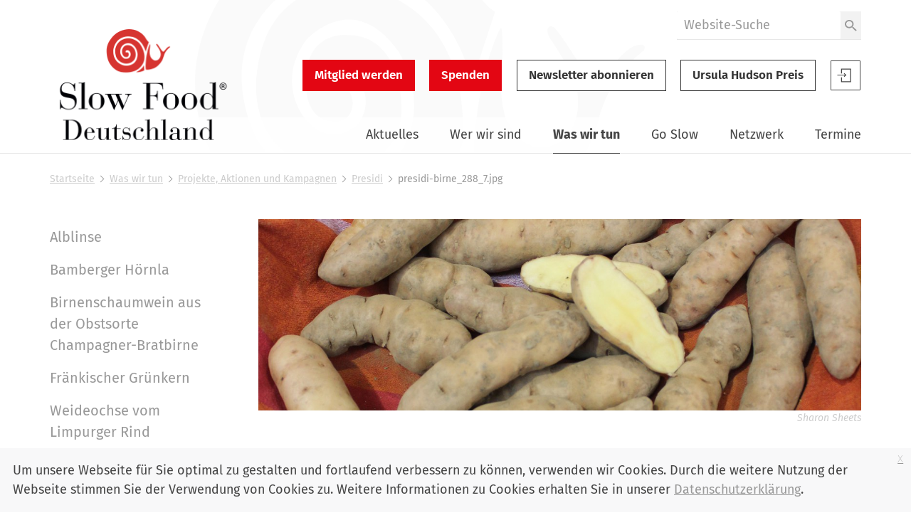

--- FILE ---
content_type: application/javascript
request_url: https://www.slowfood.de/++plone++patternslib/++unique++2020-03-31%2018%3A52%3A08.040183/patterns-compiled.min.js
body_size: 105092
content:
!function(u){define("modernizr",[],function(){return function(){window.Modernizr=function(u,t,e){function n(u){d.cssText=u}function A(u,t){return n(f.join(u+";")+(t||""))}function i(u,t){return typeof u===t}function r(u,t){return!!~(""+u).indexOf(t)}function o(u,t){for(var n in u){var A=u[n];if(!r(A,"-")&&d[A]!==e)return"pfx"!=t||A}return!1}function a(u,t,n){for(var A in u){var r=t[u[A]];if(r!==e)return!1===n?u[A]:i(r,"function")?r.bind(n||t):r}return!1}function s(u,t,e){var n=u.charAt(0).toUpperCase()+u.slice(1),A=(u+" "+g.join(n+" ")+n).split(" ");return i(t,"string")||i(t,"undefined")?o(A,t):(A=(u+" "+m.join(n+" ")+n).split(" "),a(A,t,e))}var F,l,C={},D=t.documentElement,c="modernizr",E=t.createElement(c),d=E.style,B=t.createElement("input"),h=":)",p={}.toString,f=" -webkit- -moz- -o- -ms- ".split(" "),g="Webkit Moz O ms".split(" "),m="Webkit Moz O ms".toLowerCase().split(" "),v={svg:"http://www.w3.org/2000/svg"},y={},b={},x={},w=[],_=w.slice,k=function(u,e,n,A){var i,r,o,a,s=t.createElement("div"),F=t.body,l=F||t.createElement("body");if(parseInt(n,10))for(;n--;)(o=t.createElement("div")).id=A?A[n]:c+(n+1),s.appendChild(o);return i=["&#173;",'<style id="s',c,'">',u,"</style>"].join(""),s.id=c,(F?s:l).innerHTML+=i,l.appendChild(s),F||(l.style.background="",l.style.overflow="hidden",a=D.style.overflow,D.style.overflow="hidden",D.appendChild(l)),r=e(s,u),F?s.parentNode.removeChild(s):(l.parentNode.removeChild(l),D.style.overflow=a),!!r},S=function(){var u={select:"input",change:"input",submit:"form",reset:"form",error:"img",load:"img",abort:"img"};return function(n,A){A=A||t.createElement(u[n]||"div");var r=(n="on"+n)in A;return r||(A.setAttribute||(A=t.createElement("div")),A.setAttribute&&A.removeAttribute&&(A.setAttribute(n,""),r=i(A[n],"function"),i(A[n],"undefined")||(A[n]=e),A.removeAttribute(n))),A=null,r}}(),j={}.hasOwnProperty;l=i(j,"undefined")||i(j.call,"undefined")?function(u,t){return t in u&&i(u.constructor.prototype[t],"undefined")}:function(u,t){return j.call(u,t)},Function.prototype.bind||(Function.prototype.bind=function(u){var t=this;if("function"!=typeof t)throw new TypeError;var e=_.call(arguments,1),n=function(){if(this instanceof n){var A=function(){};A.prototype=t.prototype;var i=new A,r=t.apply(i,e.concat(_.call(arguments)));return Object(r)===r?r:i}return t.apply(u,e.concat(_.call(arguments)))};return n}),y.flexbox=function(){return s("flexWrap")},y.flexboxlegacy=function(){return s("boxDirection")},y.canvas=function(){var u=t.createElement("canvas");return!(!u.getContext||!u.getContext("2d"))},y.canvastext=function(){return!(!C.canvas||!i(t.createElement("canvas").getContext("2d").fillText,"function"))},y.webgl=function(){return!!u.WebGLRenderingContext},y.touch=function(){var e;return"ontouchstart"in u||u.DocumentTouch&&t instanceof DocumentTouch?e=!0:k(["@media (",f.join("touch-enabled),("),c,")","{#modernizr{top:9px;position:absolute}}"].join(""),function(u){e=9===u.offsetTop}),e},y.geolocation=function(){return"geolocation"in navigator},y.postmessage=function(){return!!u.postMessage},y.websqldatabase=function(){return!!u.openDatabase},y.indexedDB=function(){return!!s("indexedDB",u)},y.hashchange=function(){return S("hashchange",u)&&(t.documentMode===e||t.documentMode>7)},y.history=function(){return!(!u.history||!history.pushState)},y.draganddrop=function(){var u=t.createElement("div");return"draggable"in u||"ondragstart"in u&&"ondrop"in u},y.websockets=function(){return"WebSocket"in u||"MozWebSocket"in u},y.rgba=function(){return n("background-color:rgba(150,255,150,.5)"),r(d.backgroundColor,"rgba")},y.hsla=function(){return n("background-color:hsla(120,40%,100%,.5)"),r(d.backgroundColor,"rgba")||r(d.backgroundColor,"hsla")},y.multiplebgs=function(){return n("background:url(https://),url(https://),red url(https://)"),/(url\s*\(.*?){3}/.test(d.background)},y.backgroundsize=function(){return s("backgroundSize")},y.borderimage=function(){return s("borderImage")},y.borderradius=function(){return s("borderRadius")},y.boxshadow=function(){return s("boxShadow")},y.textshadow=function(){return""===t.createElement("div").style.textShadow},y.opacity=function(){return A("opacity:.55"),/^0.55$/.test(d.opacity)},y.cssanimations=function(){return s("animationName")},y.csscolumns=function(){return s("columnCount")},y.cssgradients=function(){var u="background-image:";return n((u+"-webkit- ".split(" ").join("gradient(linear,left top,right bottom,from(#9f9),to(white));"+u)+f.join("linear-gradient(left top,#9f9, white);"+u)).slice(0,-u.length)),r(d.backgroundImage,"gradient")},y.cssreflections=function(){return s("boxReflect")},y.csstransforms=function(){return!!s("transform")},y.csstransforms3d=function(){var u=!!s("perspective");return u&&"webkitPerspective"in D.style&&k("@media (transform-3d),(-webkit-transform-3d){#modernizr{left:9px;position:absolute;height:3px;}}",function(t,e){u=9===t.offsetLeft&&3===t.offsetHeight}),u},y.csstransitions=function(){return s("transition")},y.fontface=function(){var u;return k('@font-face {font-family:"font";src:url("https://")}',function(e,n){var A=t.getElementById("smodernizr"),i=A.sheet||A.styleSheet,r=i?i.cssRules&&i.cssRules[0]?i.cssRules[0].cssText:i.cssText||"":"";u=/src/i.test(r)&&0===r.indexOf(n.split(" ")[0])}),u},y.generatedcontent=function(){var u;return k(["#",c,"{font:0/0 a}#",c,':after{content:"',h,'";visibility:hidden;font:3px/1 a}'].join(""),function(t){u=t.offsetHeight>=3}),u},y.video=function(){var u=t.createElement("video"),e=!1;try{(e=!!u.canPlayType)&&((e=new Boolean(e)).ogg=u.canPlayType('video/ogg; codecs="theora"').replace(/^no$/,""),e.h264=u.canPlayType('video/mp4; codecs="avc1.42E01E"').replace(/^no$/,""),e.webm=u.canPlayType('video/webm; codecs="vp8, vorbis"').replace(/^no$/,""))}catch(u){}return e},y.audio=function(){var u=t.createElement("audio"),e=!1;try{(e=!!u.canPlayType)&&((e=new Boolean(e)).ogg=u.canPlayType('audio/ogg; codecs="vorbis"').replace(/^no$/,""),e.mp3=u.canPlayType("audio/mpeg;").replace(/^no$/,""),e.wav=u.canPlayType('audio/wav; codecs="1"').replace(/^no$/,""),e.m4a=(u.canPlayType("audio/x-m4a;")||u.canPlayType("audio/aac;")).replace(/^no$/,""))}catch(u){}return e},y.localstorage=function(){try{return localStorage.setItem(c,c),localStorage.removeItem(c),!0}catch(u){return!1}},y.sessionstorage=function(){try{return sessionStorage.setItem(c,c),sessionStorage.removeItem(c),!0}catch(u){return!1}},y.webworkers=function(){return!!u.Worker},y.applicationcache=function(){return!!u.applicationCache},y.svg=function(){return!!t.createElementNS&&!!t.createElementNS(v.svg,"svg").createSVGRect},y.inlinesvg=function(){var u=t.createElement("div");return u.innerHTML="<svg/>",(u.firstChild&&u.firstChild.namespaceURI)==v.svg},y.smil=function(){return!!t.createElementNS&&/SVGAnimate/.test(p.call(t.createElementNS(v.svg,"animate")))},y.svgclippaths=function(){return!!t.createElementNS&&/SVGClipPath/.test(p.call(t.createElementNS(v.svg,"clipPath")))};for(var $ in y)l(y,$)&&(F=$.toLowerCase(),C[F]=y[$](),w.push((C[F]?"":"no-")+F));return C.input||(C.input=function(e){for(var n=0,A=e.length;n<A;n++)x[e[n]]=!!(e[n]in B);return x.list&&(x.list=!(!t.createElement("datalist")||!u.HTMLDataListElement)),x}("autocomplete autofocus list placeholder max min multiple pattern required step".split(" ")),C.inputtypes=function(u){for(var n,A,i,r=0,o=u.length;r<o;r++)B.setAttribute("type",A=u[r]),(n="text"!==B.type)&&(B.value=h,B.style.cssText="position:absolute;visibility:hidden;",/^range$/.test(A)&&B.style.WebkitAppearance!==e?(D.appendChild(B),n=(i=t.defaultView).getComputedStyle&&"textfield"!==i.getComputedStyle(B,null).WebkitAppearance&&0!==B.offsetHeight,D.removeChild(B)):/^(search|tel)$/.test(A)||(n=/^(url|email)$/.test(A)?B.checkValidity&&!1===B.checkValidity():B.value!=h)),b[u[r]]=!!n;return b}("search tel url email datetime date month week time datetime-local number range color".split(" "))),C.addTest=function(u,t){if("object"==typeof u)for(var n in u)l(u,n)&&C.addTest(n,u[n]);else{if(u=u.toLowerCase(),C[u]!==e)return C;t="function"==typeof t?t():t,D.className+=" "+(t?"":"no-")+u,C[u]=t}return C},n(""),E=B=null,function(u,t){function e(u,t){var e=u.createElement("p"),n=u.getElementsByTagName("head")[0]||u.documentElement;return e.innerHTML="x<style>"+t+"</style>",n.insertBefore(e.lastChild,n.firstChild)}function n(){var u=d.elements;return"string"==typeof u?u.split(" "):u}function A(u){var t=E[u[D]];return t||(t={},c++,u[D]=c,E[c]=t),t}function i(u,e,n){if(e||(e=t),s)return e.createElement(u);n||(n=A(e));var i;return!(i=n.cache[u]?n.cache[u].cloneNode():C.test(u)?(n.cache[u]=n.createElem(u)).cloneNode():n.createElem(u)).canHaveChildren||l.test(u)||i.tagUrn?i:n.frag.appendChild(i)}function r(u,t){t.cache||(t.cache={},t.createElem=u.createElement,t.createFrag=u.createDocumentFragment,t.frag=t.createFrag()),u.createElement=function(e){return d.shivMethods?i(e,u,t):t.createElem(e)},u.createDocumentFragment=Function("h,f","return function(){var n=f.cloneNode(),c=n.createElement;h.shivMethods&&("+n().join().replace(/[\w\-]+/g,function(u){return t.createElem(u),t.frag.createElement(u),'c("'+u+'")'})+");return n}")(d,t.frag)}function o(u){u||(u=t);var n=A(u);return!d.shivCSS||a||n.hasCSS||(n.hasCSS=!!e(u,"article,aside,dialog,figcaption,figure,footer,header,hgroup,main,nav,section{display:block}mark{background:#FF0;color:#000}template{display:none}")),s||r(u,n),u}var a,s,F=u.html5||{},l=/^<|^(?:button|map|select|textarea|object|iframe|option|optgroup)$/i,C=/^(?:a|b|code|div|fieldset|h1|h2|h3|h4|h5|h6|i|label|li|ol|p|q|span|strong|style|table|tbody|td|th|tr|ul)$/i,D="_html5shiv",c=0,E={};!function(){try{var u=t.createElement("a");u.innerHTML="<xyz></xyz>",a="hidden"in u,s=1==u.childNodes.length||function(){t.createElement("a");var u=t.createDocumentFragment();return void 0===u.cloneNode||void 0===u.createDocumentFragment||void 0===u.createElement}()}catch(u){a=!0,s=!0}}();var d={elements:F.elements||"abbr article aside audio bdi canvas data datalist details dialog figcaption figure footer header hgroup main mark meter nav output progress section summary template time video",version:"3.7.0",shivCSS:!1!==F.shivCSS,supportsUnknownElements:s,shivMethods:!1!==F.shivMethods,type:"default",shivDocument:o,createElement:i,createDocumentFragment:function(u,e){if(u||(u=t),s)return u.createDocumentFragment();for(var i=(e=e||A(u)).frag.cloneNode(),r=0,o=n(),a=o.length;r<a;r++)i.createElement(o[r]);return i}};u.html5=d,o(t)}(this,t),C._version="2.8.3",C._prefixes=f,C._domPrefixes=m,C._cssomPrefixes=g,C.mq=function(t){var e=u.matchMedia||u.msMatchMedia;if(e)return e(t)&&e(t).matches||!1;var n;return k("@media "+t+" { #"+c+" { position: absolute; } }",function(t){n="absolute"==(u.getComputedStyle?getComputedStyle(t,null):t.currentStyle).position}),n},C.hasEvent=S,C.testProp=function(u){return o([u])},C.testAllProps=s,C.testStyles=k,C.prefixed=function(u,t,e){return t?s(u,t,e):s(u,"pfx")},D.className=D.className.replace(/(^|\s)no-js(\s|$)/,"$1$2")+" js "+w.join(" "),C}(this,this.document)}.apply(u,arguments)})}(this),define("pat-parser",["jquery","underscore","pat-utils","pat-logger"],function(u,t,e,n){"use strict";function A(u,t){t=t||{},this.order=[],this.parameters={},this.attribute="data-pat-"+u,this.enum_values={},this.enum_conflicts=[],this.groups={},this.possible_groups={},this.log=n.getLogger(u+".parser")}return A.prototype={group_pattern:/([a-z][a-z0-9]*)-([A-Z][a-z0-0\-]*)/i,json_param_pattern:/^\s*{/i,named_param_pattern:/^\s*([a-z][a-z0-9\-]*)\s*:(.*)/i,token_pattern:/((["']).*?(?!\\)\2)|\s*(\S+)\s*/g,_camelCase:function(u){return u.replace(/\-([a-z])/g,function(u,t){return t.toUpperCase()})},addAlias:function(u,t){if(!this.parameters[t])throw'Attempted to add an alias "'+u+'" for a non-existing parser argument "'+t+'".';this.parameters[t].alias=u},addGroupToSpec:function(u){var t=u.name.match(this.group_pattern);if(t){var e=t[1],n=t[2];if(e in this.possible_groups){var i=this.possible_groups[e],r=i.name.match(this.group_pattern)[2];i.group=e,i.dest=r,this.groups[e]=new A,this.groups[e].addArgument(r,i.value,i.choices,i.multiple),delete this.possible_groups[e]}e in this.groups?(this.groups[e].addArgument(n,u.value,u.choices,u.multiple),u.group=e,u.dest=n):(this.possible_groups[e]=u,u.dest=this._camelCase(u.name))}return u},addJSONArgument:function(u,t){this.order.push(u),this.parameters[u]=this.addGroupToSpec({name:u,value:t,dest:u,group:null,type:"json"})},addArgument:function(u,t,e,n){var A={name:u,value:n&&!Array.isArray(t)?[t]:t,multiple:n,dest:u,group:null};if(e&&Array.isArray(e)&&e.length){A.choices=e,A.type=this._typeof(e[0]);for(var i=0;i<e.length;i++)-1===this.enum_conflicts.indexOf(e[i])&&(e[i]in this.enum_values?(this.enum_conflicts.push(e[i]),delete this.enum_values[e[i]]):this.enum_values[e[i]]=u)}else"string"==typeof A.value&&"$"===A.value.slice(0,1)?A.type=this.parameters[A.value.slice(1)].type:A.type=this._typeof(n?A.value[0]:A.value);this.order.push(u),this.parameters[u]=this.addGroupToSpec(A)},_typeof:function(u){var t=typeof u;return null===u?"null":t},_coerce:function(u,t){var e=this.parameters[u];if(typeof t!==e.type)try{switch(e.type){case"json":t=JSON.parse(t);break;case"boolean":if("string"==typeof t){t=t.toLowerCase();var n=parseInt(t,10);t=isNaN(n)?"true"===t||"y"===t||"yes"===t||"y"===t:!!n}else{if("number"!=typeof t)throw"Cannot convert value for "+u+" to boolean";t=!!t}break;case"number":if("string"==typeof t){if(t=parseInt(t,10),isNaN(t))throw"Cannot convert value for "+u+" to number"}else{if("boolean"!=typeof t)throw"Cannot convert value for "+u+" to number";t+=0}break;case"string":t=t.toString();break;case"null":case"undefined":break;default:throw"Do not know how to convert value for "+u+" to "+e.type}}catch(u){return this.log.warn(u),null}return e.choices&&-1===e.choices.indexOf(t)?(this.log.warn("Illegal value for "+u+": "+t),null):t},_set:function(u,t,e){if(t in this.parameters){var n,A,i;if(this.parameters[t].multiple)for(n="string"==typeof e?e.split(/,+/):e,e=[],A=0;A<n.length;A++)null!==(i=this._coerce(t,n[A].trim()))&&e.push(i);else if(null===(e=this._coerce(t,e)))return;u[t]=e}else this.log.debug("Ignoring value for unknown argument "+t)},_split:function(u){var t=[];return u.replace(this.token_pattern,function(u,e,n,A){e?t.push(e):A&&t.push(A)}),t},_parseExtendedNotation:function(u){var e={},n=u.replace(/;;/g,"\0x1f").replace(/&amp;/g,"&amp\0x1f").split(/;/).map(function(u){return u.replace(new RegExp("\0x1f","g"),";")});return t.each(n,function(n,A){if(n){var i=n.match(this.named_param_pattern);if(i){var r=i[1],o=i[2].trim(),a=t.chain(this.parameters).where({alias:r}).value();if(1===a.length)this._set(e,a[0].name,o);else if(r in this.parameters)this._set(e,r,o);else{if(!(r in this.groups))return void this.log.warn("Unknown named parameter "+i[1]);var s=this.groups[r]._parseShorthandNotation(o);for(var F in s)this._set(e,r+"-"+F,s[F])}}else this.log.warn("Invalid parameter: "+n+": "+u)}}.bind(this)),e},_parseShorthandNotation:function(u){for(var t,e,n,A=this._split(u),i={},r=!0,o=0;A.length;){if("no-"===(t=A.shift().trim()).slice(0,3)?(n=!1,e=t.slice(3)):(n=!0,e=t),e in this.parameters&&"boolean"===this.parameters[e].type)r=!1,this._set(i,e,n);else if(e in this.enum_values)r=!1,this._set(i,this.enum_values[e],e);else{if(!r){A.unshift(t);break}this._set(i,this.order[o],t)}if(++o>=this.order.length)break}return A.length&&this.log.warn("Ignore extra arguments: "+A.join(" ")),i},_parse:function(u){var t,e,n;if(!u)return{};if(u.match(this.json_param_pattern))try{return JSON.parse(u)}catch(t){this.log.warn("Invalid JSON argument found: "+u)}if(u.match(this.named_param_pattern))return this._parseExtendedNotation(u);if(-1===(n=u.indexOf(";")))return this._parseShorthandNotation(u);t=this._parseShorthandNotation(u.slice(0,n)),e=this._parseExtendedNotation(u.slice(n+1));for(var A in e)t[A]=e[A];return t},_defaults:function(u){var t={};for(var e in this.parameters)if("function"==typeof this.parameters[e].value)try{t[e]=this.parameters[e].value(u,e),this.parameters[e].type=typeof t[e]}catch(u){this.log.error("Default function for "+e+" failed.")}else t[e]=this.parameters[e].value;return t},_cleanupOptions:function(u){var t,e,n,A,i=Object.keys(u);for(t=0;t<i.length;t++)n=i[t],void 0!==(e=this.parameters[n])&&u[n]===e.value&&"string"==typeof e.value&&"$"===e.value.slice(0,1)&&(u[n]=u[e.value.slice(1)]);for(i=Object.keys(u),t=0;t<i.length;t++)n=i[t],void 0!==(e=this.parameters[n])&&(e.group?("object"!=typeof u[e.group]&&(u[e.group]={}),A=u[e.group]):A=u,e.dest!==n&&(A[e.dest]=u[n],delete u[n]));return u},parse:function(n,A,i,r){"boolean"==typeof A&&void 0===i&&(i=A,A={});var o=(r=!1!==r)?[[this._defaults(n)]]:[[{}]],a=r?n.parents().andSelf():n,s=1;t.each(a,function(t){var e,n,A=u(t).attr(this.attribute);A&&(n=this._parse.bind(this),e=A.match(/&&/)?A.split(/\s*&&\s*/).map(n):[n(A)],s=Math.max(e.length,s),o.push(e))}.bind(this)),"object"==typeof A&&(Array.isArray(A)?(o.push(A),s=Math.max(A.length,s)):o.push([A])),i||(s=1);var F=t.map(t.compose(e.removeDuplicateObjects,t.partial(e.mergeStack,t,s))(o),this._cleanupOptions.bind(this));return i?F:F[0]}},A.prototype.add_argument=A.prototype.addArgument,A}),define("pat-ajax",["jquery","pat-logger","pat-parser","pat-registry","jquery.form"],function(u,t,e,n){var A=t.getLogger("pat.ajax"),i=new e("ajax");i.addArgument("url",function(u){return(u.is("a")?u.attr("href"):u.is("form")?u.attr("action"):"").split("#")[0]}),u.ajaxSetup({cache:!1});var r={};r.get=function(u){return void 0!==this[u]?this[u]:0},r.inc=function(u){return this[u]=this.get(u)+1,this.get(u)};var o={name:"ajax",trigger:".pat-ajax",parser:i,init:function(u){return u.off(".pat-ajax"),u.filter("a").on("click.pat-ajax",o.onTriggerEvents),u.filter("form").on("submit.pat-ajax",o.onTriggerEvents).on("click.pat-ajax","[type=submit]",o.onClickSubmit),u.filter(":not(form,a)").each(function(){A.warn("Unsupported element:",this)}),u},destroy:function(u){u.off(".pat-ajax")},onClickSubmit:function(t){var e=u(t.target).parents("form").first(),n=t.target.name,A=u(t.target).val(),i={};n&&(i[n]=A),e.data("pat-ajax.clicked-data",i)},onTriggerEvents:function(t){t&&t.preventDefault(),o.request(u(this))},request:function(t,e){return t.each(function(){o._request(u(this),e)})},_request:function(t,e){var n=o.parser.parse(t,e),i=r.inc(n.url),a={context:t,data:t.data("pat-ajax.clicked-data"),url:n.url,error:function(u,e,i){A.error("load error for "+n.url+":",i,u),t.trigger({type:"pat-ajax-error",error:i,jqxhr:u})},success:function(u,e,o){A.debug("success: jqxhr:",o),i===r.get(n.url)&&t.trigger({type:"pat-ajax-success",jqxhr:o})}};t.removeData("pat-ajax.clicked-data"),A.debug("request:",a,t[0]),t.is("form")?t.ajaxSubmit(a):u.ajax(a)}};return n.register(o),o}),function(u){"function"==typeof define&&define.amd?define("jquery.browser",["jquery"],function(t){return u(t)}):"object"==typeof module&&"object"==typeof module.exports?module.exports=u(require("jquery")):u(window.jQuery)}(function(u){"use strict";function t(u){void 0===u&&(u=window.navigator.userAgent),u=u.toLowerCase();var t=/(edge)\/([\w.]+)/.exec(u)||/(opr)[\/]([\w.]+)/.exec(u)||/(chrome)[ \/]([\w.]+)/.exec(u)||/(version)(applewebkit)[ \/]([\w.]+).*(safari)[ \/]([\w.]+)/.exec(u)||/(webkit)[ \/]([\w.]+).*(version)[ \/]([\w.]+).*(safari)[ \/]([\w.]+)/.exec(u)||/(webkit)[ \/]([\w.]+)/.exec(u)||/(opera)(?:.*version|)[ \/]([\w.]+)/.exec(u)||/(msie) ([\w.]+)/.exec(u)||u.indexOf("trident")>=0&&/(rv)(?::| )([\w.]+)/.exec(u)||u.indexOf("compatible")<0&&/(mozilla)(?:.*? rv:([\w.]+)|)/.exec(u)||[],e=/(ipad)/.exec(u)||/(ipod)/.exec(u)||/(iphone)/.exec(u)||/(kindle)/.exec(u)||/(silk)/.exec(u)||/(android)/.exec(u)||/(windows phone)/.exec(u)||/(win)/.exec(u)||/(mac)/.exec(u)||/(linux)/.exec(u)||/(cros)/.exec(u)||/(playbook)/.exec(u)||/(bb)/.exec(u)||/(blackberry)/.exec(u)||[],n={},A={browser:t[5]||t[3]||t[1]||"",version:t[2]||t[4]||"0",versionNumber:t[4]||t[2]||"0",platform:e[0]||""};if(A.browser&&(n[A.browser]=!0,n.version=A.version,n.versionNumber=parseInt(A.versionNumber,10)),A.platform&&(n[A.platform]=!0),(n.android||n.bb||n.blackberry||n.ipad||n.iphone||n.ipod||n.kindle||n.playbook||n.silk||n["windows phone"])&&(n.mobile=!0),(n.cros||n.mac||n.linux||n.win)&&(n.desktop=!0),(n.chrome||n.opr||n.safari)&&(n.webkit=!0),n.rv||n.edge){A.browser="msie",n.msie=!0}if(n.safari&&n.blackberry){A.browser="blackberry",n.blackberry=!0}if(n.safari&&n.playbook){A.browser="playbook",n.playbook=!0}if(n.bb){var i="blackberry";A.browser=i,n[i]=!0}if(n.opr){A.browser="opera",n.opera=!0}if(n.safari&&n.android){A.browser="android",n.android=!0}if(n.safari&&n.kindle){A.browser="kindle",n.kindle=!0}if(n.safari&&n.silk){A.browser="silk",n.silk=!0}return n.name=A.browser,n.platform=A.platform,n}return window.jQBrowser=t(window.navigator.userAgent),window.jQBrowser.uaMatch=t,u&&(u.browser=window.jQBrowser),window.jQBrowser}),define("pat-auto-scale",["jquery","jquery.browser","pat-base","pat-registry","pat-parser"],function(u,t,e,n,A){var i=new A("auto-scale");return i.addArgument("method","scale",["scale","zoom"]),i.addArgument("min-width",0),i.addArgument("max-width",1e6),e.extend({name:"autoscale",trigger:".pat-auto-scale",force_method:null,init:function(u,t){return this.options=i.parse(this.$el,t),null!==this.force_method&&(this.options.method=this.force_method),this._setup().scale(),this.$el},_setup:function(){return u.browser.mozilla?this.force_method="scale":u.browser.msie&&parseInt(u.browser.version,10)<9&&(this.force_method="zoom"),u(window).on("resize.autoscale",_.debounce(this.scale.bind(this),250,!0)),u(document).on("pat-update.autoscale",_.debounce(this.scale.bind(this),250)),this},scale:function(){var t,e,n,A;switch(t="body"===this.$el[0].tagName.toLowerCase()?u(window).width():0!=this.$el.closest(".auto-scale-wrapper").length?this.$el.closest(".auto-scale-wrapper").parent().outerWidth():this.$el.parent().outerWidth(),t=Math.min(t,this.options.maxWidth),t=Math.max(t,this.options.minWidth),e=t/this.$el.outerWidth(),n=this.$el.outerHeight()*e,A=this.$el.outerWidth()*e,this.options.method){case"scale":this.$el.css("transform","scale("+e+")"),this.$el.parent().attr("class")&&-1===u.inArray("auto-scale-wrapper",this.$el.parent().attr("class").split(/\s+/))&&this.$el.wrap("<div class='auto-scale-wrapper'></div>"),this.$el.parent().height(n).width(A);break;case"zoom":this.$el.css("zoom",e)}return this.$el.addClass("scaled"),this}})}),define("pat-input-change-events",["jquery","pat-logger"],function(u,t){var e="input-change-events",n=t.getLogger(e),A={setup:function(t,i){if(i){var r=t.data(e)||[];n.debug("setup handlers for "+i),r.length||(n.debug("installing handlers"),A.setupInputHandlers(t),t.on("patterns-injected."+e,function(t){A.setupInputHandlers(u(t.target))})),-1===r.indexOf(i)&&(r.push(i),t.data(e,r))}else n.error("The name of the calling pattern has to be set.")},setupInputHandlers:function(u){u.is(":input")?A.registerHandlersForElement.bind(u)():u.findInclusive(":input").each(A.registerHandlersForElement)},registerHandlersForElement:function(){var t=u(this),A=t.is("input[type=number]"),i=t.is("input:text, input[type=search], textarea");A&&"onkeyup"in window&&t.on("keyup."+e,function(){n.debug("translating keyup"),t.trigger("input-change")}),i||A?"oninput"in window?t.on("input."+e,function(){n.debug("translating input"),t.trigger("input-change")}):t.attr("placeholder")?t.on("keyup."+e,function(){n.debug("translating keyup"),t.trigger("input-change")}):t.on("propertychange."+e,function(u){"value"===u.originalEvent.propertyName&&(n.debug("translating propertychange"),t.trigger("input-change"))}):t.on("change."+e,function(){n.debug("translating change"),t.trigger("input-change")}),t.on("blur",function(){t.trigger("input-defocus")})},remove:function(u,t){var A=u.data(e)||[];-1===A.indexOf(t)?n.warn("input-change-events were never installed for "+t):(A=A.filter(function(u){return u!==t})).length?u.data(e,A):(n.debug("remove handlers"),u.removeData(e),u.find(":input").off("."+e),u.off("."+e))}};return A}),define("pat-auto-submit",["jquery","pat-registry","pat-base","pat-logger","pat-parser","pat-input-change-events","pat-utils"],function(u,t,e,n,A,i,r){var o=n.getLogger("autosubmit"),a=new A("autosubmit");return a.addArgument("delay","400ms"),e.extend({name:"autosubmit",trigger:".pat-autosubmit",parser:{parse:function(u,t){var e=a.parse(u,t);return"defocus"!==e.delay&&(e.delay=parseInt(e.delay.replace(/[^\d]*/g,""),10)),e}},init:function(){return this.options=this.parser.parse(this.$el,arguments[1]),i.setup(this.$el,"autosubmit"),this.registerListeners(),this.registerTriggers(),this.$el},registerListeners:function(){this.$el.on("input-change-delayed.pat-autosubmit",this.onInputChange),this.registerSubformListeners(),this.$el.on("patterns-injected",this.refreshListeners.bind(this))},registerSubformListeners:function(t){(void 0!==t?u(t.target):this.$el).find(".pat-subform").not(".pat-autosubmit").each(function(t,e){u(e).on("input-change-delayed.pat-autosubmit",this.onInputChange)}.bind(this))},refreshListeners:function(t,e,n,A){this.registerSubformListeners(),i.setup(u(A),"autosubmit")},registerTriggers:function(){function t(t){u(t.target).closest(".pat-autosubmit")[0]===this&&u(t.target).trigger("input-change-delayed")}var e=this.$el.is("input:text, input[type=search], textarea");if("defocus"===this.options.delay&&!e)return o.error("The defocus delay value makes only sense on text input elements."),this.$el;"defocus"===this.options.delay?this.$el.on("input-defocus.pat-autosubmit",t):this.options.delay>0?this.$el.on("input-change.pat-autosubmit",r.debounce(t,this.options.delay)):this.$el.on("input-change.pat-autosubmit",t)},destroy:function(t){i.remove(t,"autosubmit"),this.$el.is("form")?this.$el.find(".pat-subform").addBack(this.$el).each(function(t,e){u(e).off(".pat-autosubmit")}):t.off(".pat-autosubmit")},onInputChange:function(t){t.stopPropagation(),u(this).submit(),o.debug("triggered by "+t.type)}})}),define("pat-auto-suggest",["jquery","pat-logger","pat-parser","pat-registry","select2"],function(u,t,e,n){"use strict";var A=t.getLogger("calendar"),i=new e("autosuggest");i.addArgument("ajax-data-type","JSON"),i.addArgument("ajax-search-index",""),i.addArgument("ajax-url",""),i.addArgument("allow-new-words",!0),i.addArgument("max-selection-size",0),i.addArgument("placeholder",function(u){return u.attr("placeholder")||"Enter text"}),i.addArgument("prefill",function(u){return u.val()}),i.addArgument("prefill-json",""),i.addArgument("words",""),i.addArgument("words-json"),i.addArgument("selection-classes",""),i.addAlias("maximum-selection-size","max-selection-size"),i.addAlias("data","prefill-json"),i.addAlias("pre-fill","prefill");var r={name:"autosuggest",trigger:".pat-autosuggest",init:function(t,e){if(t.length>1)return t.each(function(){r.init(u(this),e)});var n=i.parse(t,e),o={placeholder:t.attr("readonly")?"":n.placeholder,tokenSeparators:[","],openOnEnter:!1,maximumSelectionSize:n.maxSelectionSize};return n.selectionClasses&&(o.formatSelection=function(t,e){var i=null;try{i=u.parseJSON(n.selectionClasses)[t.text]}catch(u){A.error("SyntaxError: non-JSON data given to pat-autosuggest (selection-classes)")}return i&&e.parent().addClass(i.join(" ")),t.text}),"INPUT"===t[0].tagName&&(o=this.configureInput(t,n,o)),t.select2(o),t.on("pat-update",function(u,e){"depends"===e.pattern&&(!0===e.enabled?t.select2("enable",!0):!1===e.enabled&&t.select2("disable",!0))}),t.prev().on("input-change input-defocus input-change-delayed",function(u){u.stopPropagation()}),t.closest("form").find("button[type=reset]").on("click",function(){t.select2("val","")}),t},configureInput:function(t,e,n){var i,r,o,a,s=[];if(n.createSearchChoice=function(t,n){return e.allowNewWords?0===u(n).filter(function(){return 0===this.text.localeCompare(t)}).length?{id:t,text:t}:void 0:null},e.wordsJson&&e.wordsJson.length){try{o=u.parseJSON(e.wordsJson)}catch(u){o=[],A.error("SyntaxError: non-JSON data given to pat-autosuggest")}Array.isArray(o)||(o=u.map(o,function(u,t){return{id:t,text:u}}))}else o=e.words?e.words.split(/\s*,\s*/):[];if(n.tags=o,e.prefill&&e.prefill.length&&(a=e.prefill.split(","),t.val(a),n.initSelection=function(u,t){var e,n=[],A=u.val().split(",");for(e=0;e<A.length;e++)n.push({id:A[e],text:A[e]});t(n)}),e.prefillJson.length)try{r=u.parseJSON(e.prefillJson);for(i in r)"object"==typeof i?s.push(i.id):s.push(i);t.val(s),n.initSelection=function(u,t){var e,n=[];for(e in r)"object"==typeof e?n.push({id:e.id,text:e.text}):n.push({id:e,text:r[e]});t(n)}}catch(u){A.error("SyntaxError: non-JSON data given to pat-autosuggest")}return e.ajax&&e.ajax.url&&(n=u.extend(!0,{minimumInputLength:2,ajax:{url:e.ajax.url,dataType:e.ajax["data-type"],type:"GET",quietMillis:400,data:function(u,t){return{index:e.ajax["search-index"],q:u,page_limit:10,page:t}},results:function(u,t){return{results:u,page:t}}}},n)),n},destroy:function(u){u.off(".pat-autosuggest"),u.select2("destroy")},transform:function(t){t.findInclusive("input[type=text].pat-autosuggest").each(function(){var t=u(this),e=u("<input type='hidden'/>").insertAfter(t);document.all&&!document.addEventListener&&e.css("width",t.outerWidth(!1)+"px"),t.detach(),u.each(t.prop("attributes"),function(){"type"!==this.name&&e.attr(this.name,this.value)}),t.remove()})}};return n.register(r),r}),function(u){define("modernizr-csspositionsticky",["modernizr"],function(){return function(){Modernizr.addTest("csspositionsticky",function(){var u="position:",t=document.createElement("modernizr").style;return t.cssText=u+Modernizr._prefixes.join("sticky;"+u).slice(0,-u.length),-1!==t.position.indexOf("sticky")})}.apply(u,arguments)})}(this),define("pat-bumper",["jquery","underscore","pat-logger","pat-parser","pat-base","pat-registry","modernizr","modernizr-csspositionsticky"],function(u,t,e,n,A,i){var r=new n("bumper");e.getLogger("bumper");return r.addArgument("margin",0),r.addArgument("selector"),r.addArgument("bump-add","bumped"),r.addArgument("bump-remove"),r.addArgument("unbump-add"),r.addArgument("unbump-remove","bumped"),r.addArgument("side","top",["all","top","right","bottom","left"]),A.extend({name:"bumper",trigger:".pat-bumper",init:function(t,e){this.options=r.parse(this.$el,e),this.$container=this._findScrollContainer();this.$container[0];Modernizr.csspositionsticky&&this.$el.addClass("sticky-supported"),this.$el[0].style.position="relative",this.$container.length?this.$container.on("scroll.bumper",this._updateStatus.bind(this)):u(window).on("scroll.bumper",this._updateStatus.bind(this));var n=this.options.side.indexOf("all")>-1;return this.options.bumptop=n||this.options.side.indexOf("top")>-1,this.options.bumpright=n||this.options.side.indexOf("right")>-1,this.options.bumpbottom=n||this.options.side.indexOf("bottom")>-1,this.options.bumpleft=n||this.options.side.indexOf("left")>-1,this._updateStatus(),this.$el},_findScrollContainer:function(){for(var e,n=this.$el.parent();!n.is(u(document.body))&&n.length;){if(t.contains(["all","top","bottom"],this.options.side)&&("auto"===(e=n.css("overflow-y"))||"scroll"===e))return n;if(t.contains(["all","left","right"],this.options.side)&&("auto"===(e=n.css("overflow-x"))||"scroll"===e))return n;n=n.parent()}return u()},_markBumped:function(t){var e=this.options.selector?u(this.options.selector):this.$el,n=t?this.options.bump:this.options.unbump;n.add&&e.addClass(n.add),n.remove&&e.removeClass(n.remove)},_updateStatus:function(){var u,t=this.$el[0],e=this.options?this.options.margin:0,n=this._getBoundingBox(this.$el,e),A={};u=this.$container.length?this._getBoundingBox(this.$container,0):this._getViewport(),A.top=t.style.top?parseFloat(this.$el.css("top")):0,A.left=t.style.left?parseFloat(this.$el.css("left")):0,n.top-=A.top,n.bottom-=A.top,n.left-=A.left,n.right-=A.left,u.top>n.top&&this.options.bumptop?t.style.top=u.top-n.top+"px":u.bottom<n.bottom&&this.options.bumpbottom?t.style.top=u.bottom-n.bottom+"px":t.style.top="",u.left>n.left&&this.options.bumpleft?t.style.left=u.left-n.left+"px":u.right<n.right&&this.options.bumpright?t.style.left=u.right-n.right+"px":t.style.left="",this._markBumped(!(!t.style.top&&!t.style.left))},_getViewport:function(){var t=u(window),e={top:t.scrollTop(),left:t.scrollLeft()};return e.right=e.left+t.width(),e.bottom=e.top+t.height(),e},_getBoundingBox:function(u,t){var e=u.offset();return t=t||0,e.top-=(parseFloat(u.css("margin-top"))||0)+t,e.left-=(parseFloat(u.css("margin-left"))||0)+t,e.right=e.left+u.outerWidth(!0)+2*t,e.bottom=e.top+u.outerHeight(!0)+2*t,e}})}),define("pat-checked-flag",["jquery","pat-registry","pat-logger","pat-utils"],function(u,t,e,n){var A=e.getLogger("checkedflag"),i={name:"checkedflag",trigger:"input[type=checkbox],input[type=radio],select",jquery_plugin:!0,init:function(t){var e=u();t.each(function(){if(null!==this.form){var t=u(this.form);t.data("pat-checkedflag.reset")||(t.data("pat-checkedflag.reset",!0),e=e.add(this.form))}}),t.filter("[type=checkbox]").each(i._onChangeCheckbox).on("change.pat-checkedflag",i._onChangeCheckbox),t.filter("[type=radio]").each(i._initRadio).on("change.pat-checkedflag",i._onChangeRadio),t.filter("select:not([multiple])").each(function(){var t=u(this);0===t.parent("label").length&&t.wrap("<span />"),i.onChangeSelect.call(this)}).on("change.pat-checkedflag",i.onChangeSelect),t.filter("input:disabled").each(function(){u(this).closest("label").addClass("disabled")}),e.on("reset.pat-checkedflag",i._onFormReset)},destroy:function(u){return u.off(".pat-checkedflag")},set:function(t,e,n){return n=n||{},t.each(function(){var t=u(this);if(t.is("input[type=checkbox]")){var r=u(this);n.setdefault||r.prop("checked",e),i._onChangeCheckbox.call(this)}else if(t.is("select:not([multiple])")){var o=u(this);n.setdefault||(o.find("option:selected").prop("selected",!1),o.find('option[value="'+e+'"]').prop("selected",!0)),i.onChangeSelect.call(this)}else A.error("Unsupported element",t[0])})},_onFormReset:function(){var t=this;setTimeout(function(){u("input[type=checkbox]",t).each(i._onChangeCheckbox),u("input[type=radio]",t).each(i._initRadio),u("select:not([multiple])",t).each(i.onChangeSelect)},50)},_getLabelAndFieldset:function(t){return u(n.findLabel(t)).add(u(t).closest("fieldset"))},_getSiblingsWithLabelsAndFieldsets:function(t){var e='input[name="'+t.name+'"]',n=null===t.form?u(e):u(e,t.form),A=u();A=n=n.not(t);for(var r=0;r<n.length;r++)A=A.add(i._getLabelAndFieldset(n[r]));return A},_onChangeCheckbox:function(){var t=u(this),e=u(n.findLabel(this)),A=t.closest("fieldset");t.closest("ul.radioList").length&&(e=e.add(t.closest("li"))),this.checked?e.add(A).removeClass("unchecked").addClass("checked"):(e.addClass("unchecked").removeClass("checked"),A.find("input:checked").length?A.removeClass("unchecked").addClass("checked"):A.addClass("unchecked").removeClass("checked"))},_initRadio:function(){i._updateRadio(this,!1)},_onChangeRadio:function(){i._updateRadio(this,!0)},_updateRadio:function(t,e){var A=u(t),r=u(n.findLabel(t)),o=A.closest("fieldset"),a=i._getSiblingsWithLabelsAndFieldsets(t);A.closest("ul.radioList").length&&(r=r.add(A.closest("li")),a=a.closest("li")),e&&a.removeClass("checked").addClass("unchecked"),t.checked?r.add(o).removeClass("unchecked").addClass("checked"):(r.addClass("unchecked").removeClass("checked"),o.find("input:checked").length?o.removeClass("unchecked").addClass("checked"):o.addClass("unchecked").removeClass("checked"))},onChangeSelect:function(){var t=u(this);t.parent().attr("data-option",t.find("option:selected").text())}};return t.register(i),i}),define("pat-jquery-ext",["jquery"],function(u){var t={init:function(e){var n={time:3,initialTime:8,exceptionAreas:[]};return this.each(function(){var A=u(this);A.data("timeout")||(e&&u.extend(n,e),A.data("timeout",{lastEvent:new Date,trueTime:n.time,time:n.initialTime,untouched:!0,inExceptionArea:!1}),A.bind("mouseover.timeout",t.mouseMoved),A.bind("mouseenter.timeout",t.mouseMoved),u(n.exceptionAreas).each(function(){A.find(this).live("mouseover.timeout",{parent:A},t.enteredException).live("mouseleave.timeout",{parent:A},t.leftException)}),n.initialTime>0?A.timeout("startTimer"):A.addClass("timeout"))})},enteredException:function(u){var t=u.data.parent.data("timeout");t.inExceptionArea=!0,u.data.parent.data("timeout",t),u.data.parent.trigger("mouseover")},leftException:function(u){var t=u.data.parent.data("timeout");t.inExceptionArea=!1,u.data.parent.data("timeout",t)},destroy:function(){return this.each(function(){var t=u(this),e=t.data("timeout");u(window).unbind(".timeout"),e.timeout.remove(),t.removeData("timeout")})},mouseMoved:function(){var t=u(this),e=t.data("timeout");t.hasClass("timeout")?(t.removeClass("timeout"),t.timeout("startTimer")):e.untouched&&(e.untouched=!1,e.time=e.trueTime),e.lastEvent=new Date,t.data("timeout",e)},startTimer:function(){var t=u(this),e=t.data("timeout"),n=function(){var u=t.data("timeout");if(u&&u.lastEvent)if(u.inExceptionArea)setTimeout(n,Math.floor(1e3*u.time));else{var e=new Date,A=Math.floor(1e3*u.time)-(e-u.lastEvent);A>0?setTimeout(n,A+100):t.addClass("timeout")}};setTimeout(n,Math.floor(1e3*e.time))}};u.fn.timeout=function(e){return t[e]?t[e].apply(this,Array.prototype.slice.call(arguments,1)):"object"!=typeof e&&e?void u.error("Method "+e+" does not exist on jQuery.timeout"):t.init.apply(this,arguments)},u.extend(u.expr[":"],{scrollable:function(t){return"scroll"===u(t).css("overflow")||"scroll"===u(t).css("overflowX")||"scroll"===u(t).css("overflowY")||(t.clientHeight<t.scrollHeight&&(-1!==u.inArray(u(t).css("overflowY"),["scroll","auto"])||-1!==u.inArray(u(t).css("overflow"),["scroll","auto"]))||t.clientWidth<t.scrollWidth&&(-1!==u.inArray(u(t).css("overflowX"),["scroll","auto"])||-1!==u.inArray(u(t).css("overflow"),["scroll","auto"])))}}),u.fn.makeVisibleInScroll=function(t){var e=null;return"string"==typeof t?e=u("#"+t):t&&(e=u(t)),this.each(function(){var t,n=u(this);e?t=e:(t=n.parents(":scrollable"),t=u(t.length>0?t[0]:window));var A=n.position().top,i=n.height()+A,r=t.scrollTop(),o=t.height()+r;A<r?t.scrollTop(A):i>o-t.height()/2&&t.scrollTop(A-(t.height()-n.height())/2)})},u.fn.setPositionAbsolute=function(t,e,n){return this.each(function(){var A=u(this),i=u(this).width(),r=t.offset(),o=t.width(),a=t.height(),s=r.left+o-i+n,F=r.top+a+e;A.css({"z-index":1,position:"absolute",marginLeft:0,marginTop:0,left:s+"px",top:F+"px",width:i}),A.remove().appendTo("body").show()})},u.fn.positionAncestor=function(t){var e=0,n=0;return this.each(function(){var A=u(this).closest(t);if(A.length&&"static"!==A.css("position")){var i=u(this),r=i.offset().left-parseInt(i.css("marginLeft"),10),o=i.offset().top-parseInt(i.css("marginTop"),10),a=A.offset().left+parseInt(A.css("borderLeftWidth"),10),s=A.offset().top+parseInt(A.css("borderTopWidth"),10);return e=r-a,n=o-s,!1}}),{left:e,top:n}},String.prototype.startsWith=function(u){return null!==this.match("^"+u)},String.prototype.endsWith=function(u){return null!==this.match(u+"$")},u.simplePlaceholder={placeholder_class:null,hide_placeholder:function(){var t=u(this);t.val()===t.attr("placeholder")&&t.val("").removeClass(u.simplePlaceholder.placeholder_class)},show_placeholder:function(){var t=u(this);""===t.val()&&t.val(t.attr("placeholder")).addClass(u.simplePlaceholder.placeholder_class)},prevent_placeholder_submit:function(){return u(this).find(".simple-placeholder").each(function(){var t=u(this);t.val()===t.attr("placeholder")&&t.val("")}),!0}},u.fn.simplePlaceholder=function(t){if(void 0===document.createElement("input").placeholder){var e={placeholder_class:"placeholding"};t&&u.extend(e,t),u.simplePlaceholder.placeholder_class=e.placeholder_class,this.each(function(){var t=u(this);t.focus(u.simplePlaceholder.hide_placeholder),t.blur(u.simplePlaceholder.show_placeholder),""===t.val()&&(t.val(t.attr("placeholder")),t.addClass(u.simplePlaceholder.placeholder_class)),t.addClass("simple-placeholder"),u(this.form).submit(u.simplePlaceholder.prevent_placeholder_submit)})}return this},u.fn.findInclusive=function(u){return this.find("*").addBack().filter(u)},u.fn.slideIn=function(u,t,e){return this.animate({width:"show"},u,t,e)},u.fn.slideOut=function(u,t,e){return this.animate({width:"hide"},u,t,e)},u.expr[":"].Contains=function(t,e,n){return u(t).text().toUpperCase().indexOf(n[3].toUpperCase())>=0},u.fn.scopedFind=function(t){return t.startsWith("#")?u(t):this.find(t)}}),define("pat-checklist",["jquery","pat-jquery-ext","pat-parser","pat-registry"],function(u,t,e,n){var A=new e("checklist");A.addArgument("select",".select-all"),A.addArgument("deselect",".deselect-all");var i={name:"checklist",trigger:".pat-checklist",jquery_plugin:!0,init:function(t,e){return t.each(function(){var t=u(this),n=A.parse(t,e,!1);t.data("patternChecklist",n),t.scopedFind(n.select).on("click.pat-checklist",{trigger:t},i.onSelectAll),t.scopedFind(n.deselect).on("click.pat-checklist",{trigger:t},i.onDeselectAll),t.on("change.pat-checklist",{trigger:t},i.onChange),i.onChange({data:{trigger:t}})})},destroy:function(t){return t.each(function(){var t=u(this),e=t.data("patternChecklist");t.scopedFind(e.select).off(".pat-checklist"),t.scopedFind(e.deselect).off(".pat-checklist"),t.off(".pat-checklist","input[type=checkbox]"),t.data("patternChecklist",null)})},onChange:function(u){var t=u.data.trigger,e=t.data("patternChecklist"),n=t.scopedFind(e.deselect),A=t.scopedFind(e.select);0===t.find("input[type=checkbox]:visible:checked").length?n.prop("disabled",!0):n.prop("disabled",!1),0===t.find("input[type=checkbox]:visible:not(:checked)").length?A.prop("disabled",!0):A.prop("disabled",!1)},onSelectAll:function(t){var e=t.data.trigger,n=e.data("patternChecklist");e.find("input[type=checkbox]:not(:checked)").each(function(){u(this).prop("checked",!0).trigger("change")}),e.scopedFind(n.deselect).each(function(){u(this).prop("disabled",!1)}),e.scopedFind(n.select).each(function(){u(this).attr({disabled:"disabled"})}),t.preventDefault()},onDeselectAll:function(t){var e=t.data.trigger,n=e.data("patternChecklist");e.find("input[type=checkbox]:checked").each(function(){u(this).prop("checked",!1).trigger("change")}),e.scopedFind(n.select).each(function(){u(this).prop("disabled",!1)}),e.scopedFind(n.deselect).each(function(){u(this).attr({disabled:"disabled"})}),t.preventDefault()}};return n.register(i),i}),define("pat-clone",["jquery","pat-parser","pat-registry","pat-base","pat-logger"],function(u,t,e,n,A){"use strict";var i=A.getLogger("pat-clone"),r=new t("clone");r.addArgument("max"),r.addArgument("template",":first"),r.addArgument("trigger-element",".add-clone"),r.addArgument("remove-element",".remove-clone"),r.addArgument("remove-behaviour","confirm",["confirm","none"]),r.addArgument("remove-confirmation","Are you sure you want to remove this element?"),r.addArgument("clone-element",".clone"),r.addAlias("remove-behavior","remove-behaviour");return n.extend({name:"clone",trigger:".pat-clone",init:function(t,e){this.options=r.parse(this.$el,e),0===this.options.template.lastIndexOf(":",0)?this.$template=this.$el.find(this.options.template):this.$template=u(this.options.template),u(document).on("click",this.options.triggerElement,this.clone.bind(this));var n=this.$el.find(this.options.cloneElement);this.num_clones=n.length,n.each(function(t,e){var n=u(e);n.find(this.options.remove.element).on("click",this.confirmRemoval.bind(this,n))}.bind(this))},clone:function(){if(this.num_clones>=this.options.max)alert("Sorry, only "+this.options.max+" elements allowed.");else{this.num_clones+=1;var t=this.$template.safeClone(),n=(t.attr("id")||"").split(" ");t.removeAttr("id").removeClass("cant-touch-this"),u.each(n,function(u,e){-1!==e.indexOf("#{1}")&&t.attr("id",t.attr("id")?t.attr("id")+" ":""+e.replace("#{1}",this.num_clones))}.bind(this)),t.appendTo(this.$el),t.children().addBack().contents().addBack().filter(this.incrementValues.bind(this)),t.find(this.options.remove.element).on("click",this.confirmRemoval.bind(this,t)),t.removeAttr("hidden"),e.scan(t),t.trigger("pat-update",{pattern:"clone",action:"clone",$el:t}),this.num_clones>=this.options.max&&u(this.options.triggerElement).hide()}},incrementValues:function(t,e){var n=u(e);n.children().addBack().contents().filter(this.incrementValues.bind(this));3!==e.nodeType?u.each(e.attributes,function(u,t){if("type"!==t.name&&n.attr(t.name))try{n.attr(t.name,n.attr(t.name).replace("#{1}",this.num_clones))}catch(u){i.warn(u)}}.bind(this)):e.data.length&&(e.data=e.data.replace("#{1}",this.num_clones))},confirmRemoval:function(u,t){"confirm"===this.options.remove.behaviour?!0===window.confirm(this.options.remove.confirmation)&&this.remove(u):this.remove(u)},remove:function(t){t.remove(),this.num_clones-=1,this.num_clones<this.options.max&&u(this.options.triggerElement).show(),this.$el.trigger("pat-update",{pattern:"clone",action:"remove",$el:t})}})}),define("pat-htmlparser",[],function(){function u(u){for(var t={},e=u.split(","),n=0;n<e.length;n++)t[e[n]]=!0;return t}var t=/^<([\-A-Za-z0-9:_]+)((?:\s+[\-A-Za-z0-9:_]+(?:\s*=\s*(?:(?:"[^"]*")|(?:'[^']*')|[^>\s]+))?)*)\s*(\/?)>/,e=/^<\/([\-A-Za-z0-9:_]+)[^>]*>/,n=/([\-A-Za-z0-9:_]+)(?:\s*=\s*(?:(?:"((?:\\.|[^"])*)")|(?:'((?:\\.|[^'])*)')|([^>\s]+)))?/g,A=u("area,base,basefont,br,col,frame,hr,img,input,isindex,link,meta,param,embed,command,source,embed,track"),i=u("address,applet,blockquote,button,center,dd,del,dir,div,dl,dt,fieldset,form,frameset,hr,iframe,ins,isindex,li,map,menu,noframes,noscript,object,ol,p,pre,script,table,tbody,td,tfoot,th,thead,tr,ul,article,aside,details,dialog,summary,figure,footer,header,hgroup,nav,section,audio,video,canvas,datalist,template,element,shadow,decorator,content"),r=u("a,abbr,acronym,applet,b,basefont,bdo,big,br,button,cite,code,del,dfn,em,font,i,iframe,img,input,ins,kbd,label,map,object,q,s,samp,script,select,small,span,strike,strong,sub,sup,textarea,tt,u,var,bdi,bdo,figcaption,mark,meter,progress,ruby,rt,rp,time,wbr"),o=u("colgroup,dd,dt,li,options,p,td,tfoot,th,thead,tr"),a=u("checked,compact,declare,defer,disabled,ismap,multiple,nohref,noresize,noshade,nowrap,readonly,selected"),s=u("script,style,textarea,title"),F=this.HTMLParser=function(u,F){function l(u,t){var e;if(t)for(e=E.length-1;e>=0&&E[e]!==t;e--);else e=0;if(e>=0){for(var n=E.length-1;n>=e;n--)F.end&&F.end(E[n]);E.length=e}}var C,D,c,E=[],d=u;for(E.last=function(){return this[this.length-1]},0===u.indexOf("<!DOCTYPE")&&(C=u.indexOf(">"))>=0&&(F.doctype&&F.doctype(u.substring(10,C)),u=u.substring(C+1).replace(/^\s+/,""));u;){if(D=!0,E.last()&&s[E.last()])u=u.replace(new RegExp("(.*)</"+E.last()+"[^>]*>"),function(u,t){return t=t.replace(/<!--(.*?)-->/g,"$1").replace(/<!\[CDATA\[(.*?)\]\]>/g,"$1"),F.chars&&F.chars(t),""}),l(0,E.last());else if(0===u.indexOf("\x3c!--")?(C=u.indexOf("--\x3e"))>=0&&(F.comment&&F.comment(u.substring(4,C)),u=u.substring(C+3),D=!1):0===u.indexOf("</")?(c=u.match(e))&&(u=u.substring(c[0].length),c[0].replace(e,l),D=!1):0===u.indexOf("<")&&(c=u.match(t))&&(u=u.substring(c[0].length),c[0].replace(t,function(u,t,e,s){if(t=t.toLowerCase(),i[t])for(;E.last()&&r[E.last()];)l(0,E.last());if(o[t]&&E.last()===t&&l(0,t),(s=A[t]||!!s)||E.push(t),F.start){var C=[];e.replace(n,function(u,t){var e=arguments[2]?arguments[2]:arguments[3]?arguments[3]:arguments[4]?arguments[4]:a[t]?t:"";C.push({name:t,value:e,escaped:e.replace(/"/g,"&quot;")})}),F.start&&F.start(t,C,s)}}),D=!1),D){var B=(C=u.indexOf("<"))<0?u:u.substring(0,C);u=C<0?"":u.substring(C),F.chars&&F.chars(B)}if(u===d)throw"Parse Error: "+u;d=u}l()};return this.HTMLtoXML=function(u){var t="";return F(u,{start:function(u,e,n){t+="<"+u;for(var A=0;A<e.length;A++)t+=" "+e[A].name+'="'+e[A].escaped+'"';t+=(n?"/":"")+">"},end:function(u){t+="</"+u+">"},chars:function(u){t+=u},comment:function(u){t+="\x3c!--"+u+"--\x3e"}}),t},this.HTMLtoDOM=function(t,e){var n=u("html,head,body,title"),A={link:"head",base:"head"};e?e=e.ownerDocument||e.getOwnerDocument&&e.getOwnerDocument()||e:"undefined"!=typeof DOMDocument?e=new DOMDocument:"undefined"!=typeof document&&document.implementation&&document.implementation.createDocument?e=document.implementation.createDocument("","",null):"undefined"!=typeof ActiveX&&(e=new ActiveXObject("Msxml.DOMDocument"));var i=[];if(!(e.documentElement||e.getDocumentElement&&e.getDocumentElement())&&e.createElement&&function(){var u=e.createElement("html"),t=e.createElement("head");t.appendChild(e.createElement("title")),u.appendChild(t),u.appendChild(e.createElement("body")),e.appendChild(u)}(),e.getElementsByTagName)for(var r in n)n[r]=e.getElementsByTagName(r)[0];var o=n.body;return F(t,{start:function(u,t,r){if(n[u])return o=n[u],void(r||i.push(o));var a=e.createElement(u);for(var s in t)a.setAttribute(t[s].name,t[s].value);A[u]&&"boolean"!=typeof n[A[u]]?n[A[u]].appendChild(a):o&&o.appendChild&&o.appendChild(a),r||(i.push(a),o=a)},end:function(){i.length-=1,o=i[i.length-1]},chars:function(u){o.appendChild(e.createTextNode(u))},comment:function(){}}),e},{HTMLParser:F,HTMLtoXML:HTMLtoXML,HTMLtoDOM:HTMLtoDOM}}),define("pat-inject",["jquery","underscore","pat-ajax","pat-parser","pat-logger","pat-registry","pat-utils","pat-htmlparser","pat-jquery-ext"],function(u,t,e,n,A,i,r,o){var a=A.getLogger("pat.inject"),s=new n("inject");s.addArgument("selector"),s.addArgument("target"),s.addArgument("data-type","html"),s.addArgument("next-href"),s.addArgument("source"),s.addArgument("trigger","default",["default","autoload","autoload-visible"]),s.addArgument("delay",0),s.addArgument("confirm","class",["never","always","form-data","class"]),s.addArgument("confirm-message","Are you sure you want to leave this page?"),s.addArgument("hooks",[],["raptor"],!0),s.addArgument("loading-class","injecting"),s.addArgument("class"),s.addArgument("history"),s.addArgument("url");var F={name:"inject",trigger:".raptor-ui .ui-button.pat-inject, a.pat-inject, form.pat-inject, .pat-subform.pat-inject",init:function(t,n){var A=F.extractConfig(t,n);if(A.some(function(u){return"record"===u.history})&&!("pushState"in history))return t;if(t.data("pat-inject",A),A[0].nextHref&&0===A[0].nextHref.indexOf("#")&&t.is("a")&&u(A[0].nextHref).length>0)return a.debug("Skipping as next href is anchor, which already exists",A[0].nextHref),t.attr({href:(window.location.href.split("#")[0]||"")+A[0].nextHref});switch(A[0].trigger){case"default":t.is("form")?t.on("submit.pat-inject",F.onTrigger).on("click.pat-inject","[type=submit]",e.onClickSubmit).on("click.pat-inject","[type=submit][formaction], [type=image][formaction]",F.onFormActionSubmit):t.is(".pat-subform")?a.debug("Initializing subform with injection"):t.on("click.pat-inject",F.onTrigger);break;case"autoload":A[0].delay?window.setTimeout(function(){return t.data("pat-inject-autoloaded",!0),F.onTrigger.apply(t[0],[]),!0},A[0].delay):F.onTrigger.apply(t[0],[]);break;case"autoload-visible":F._initAutoloadVisible(t)}return a.debug("initialised:",t),t},destroy:function(u){return u.off(".pat-inject"),u.data("pat-inject",null),u},onTrigger:function(t){var e=u(this).data("pat-inject"),n=u(this);t&&t.preventDefault(),n.trigger("patterns-inject-triggered"),F.execute(e,n)},onFormActionSubmit:function(t){e.onClickSubmit(t);var n=u(t.target),A=n.attr("formaction"),i=n.parents(".pat-inject").first(),r={url:A},o=n.closest("[data-pat-inject]"),a=F.extractConfig(o,r);t.preventDefault(),i.trigger("patterns-inject-triggered"),F.execute(a,i)},submitSubform:function(t){var e=t.parents("form"),n=t.data("pat-inject");u(n).each(function(e,n){n.params=u.param(t.serializeArray())});try{e.trigger("patterns-inject-triggered")}catch(u){a.error("patterns-inject-triggered",u)}F.execute(n,e)},extractConfig:function(t,e){e=u.extend({},e);var n=s.parse(t,e,!0);return n.forEach(function(u){var n,A;u.url=e.url||u.url||t.attr("href")||t.attr("action")||t.parents("form").attr("action")||"",n=u.url.split("#"),u.url=n[0],A=n[1]&&"#"+n[1]||"body",n.length>2&&a.warn("Ignoring additional source ids:",n.slice(2)),u.selector=u.selector||A}),n},elementIsDirty:function(t){var e=u.map(t.find(":input:not(select)"),function(t){var e=u(t).val();return Boolean(e)&&e!==u(t).attr("placeholder")});return-1!==u.inArray(!0,e)},askForConfirmation:function(u){var e,n=!1;return t.each(u,function(u){var t=!1;"always"==u.confirm?t=!0:"form-data"===u.confirm?t=F.elementIsDirty(u.$target):"class"===u.confirm&&(t=u.$target.hasClass("is-dirty")),t&&(n=!0,e=u.confirmMessage)}),!(n&&!window.confirm(e))},ensureTarget:function(t,e){if(t.$target=t.$target||("self"===t.target?e:u(t.target)),0===t.$target.length){if(!t.target)return a.error("Need target selector",t),!1;t.$target=F.createTarget(t.target),t.$injected=t.$target}return!0},verifySingleConfig:function(u,t,e){return e.url!==t?(a.error("Unsupported different urls for multi-inject"),!1):(e.source=e.source||e.selector,e.target=e.target||e.selector,!!F.extractModifiers(e)&&(!!F.ensureTarget(e,u)&&(F.listenForFormReset(e),!0)))},verifyConfig:function(u,e){return u.every(t.partial(F.verifySingleConfig,e,u[0].url))},listenForFormReset:function(u){var t=u.$target.parents("form");0!==t.size()&&void 0===u.$target.data("initial-value")&&(u.$target.data("initial-value",u.$target.html()),t.on("reset",function(){u.$target.html(u.$target.data("initial-value"))}))},extractModifiers:function(u){var t,e,n=/^(.*?)(::element)?(::after|::before)?$/,A=/^(.*?)(::element)?$/.exec(u.source),i=n.exec(u.target);return u.source=A[1],u.sourceMod=A[2]?"element":"content",u.target=i[1],t=i[2]?"element":"content",e=(i[3]||"::").slice(2),u.loadingClass&&(u.loadingClass+=" "+u.loadingClass+"-"+t,e&&u.loadingClass&&(u.loadingClass+=" "+u.loadingClass+"-"+e)),u.action=t+e,!0},createTarget:function(t){var e;return"#"!==t.slice(0,1)?(a.error("only id supported for non-existing target"),null):(e=u("<div />").attr({id:t.slice(1)}),u("body").append(e),e)},stopBubblingFromRemovedElement:function(u,t,e){for(var n,A=0;A<t.length;A++)if(n=t[A].target,u.parents(n).addBack(n)&&!e.isPropagationStopped())return void e.stopPropagation()},_performInjection:function(t,e,n,A){"content"===n.sourceMod&&(e=e.contents());var i;i=document.all&&document.querySelector&&!document.addEventListener?e.map(function(){return u(this.outerHTML)[0]}):e.safeClone();var r=u(this),o=n.$injected||i;i.findInclusive("img").on("load",function(){u(this).trigger("pat-inject-content-loaded")}),F._inject(A,i,r,n)&&F._afterInjection(t,o,n),"record"===n.history&&"pushState"in history&&(n.params?history.pushState({url:n.url+"?"+n.params},"",n.url+"?"+n.params):history.pushState({url:n.url},"",n.url))},_afterInjection:function(t,e,n){e.filter(function(){return 3!==this.nodeType}).data("pat-injected",{origin:n.url}),1===e.length&&3==e[0].nodeType?e.parent().trigger("patterns-injected",[n,t[0],e[0]]):e.each(function(){3!==this.nodeType&&u(this).addClass(n.class).trigger("patterns-injected",[n,t[0],this])}),t.trigger("pat-inject-success")},_onInjectSuccess:function(t,e,n){var A,i=n&&n.jqxhr&&n.jqxhr.responseText;i?(u.each(e[0].hooks||[],function(u,e){t.trigger("pat-inject-hook-"+e)}),F.stopBubblingFromRemovedElement(t,e,n),A=F.callTypeHandler(e[0].dataType,"sources",t,[e,i,n]),e.forEach(function(u,e){u.$target.each(function(){F._performInjection.apply(this,[t,A[e],u,n.target])})}),e[0].nextHref&&t.is("a")&&(t.attr({href:e[0].nextHref.replace(/&amp;/g,"&")}),F.destroy(t)),t.off("pat-ajax-success.pat-inject"),t.off("pat-ajax-error.pat-inject")):a.warn("No response content, aborting",n)},_onInjectError:function(u,t){t.forEach(function(u){"$injected"in u&&u.$injected.remove()}),u.off("pat-ajax-success.pat-inject"),u.off("pat-ajax-error.pat-inject")},execute:function(n,A){n=n.map(function(t){return u.extend({},t)}),F.verifyConfig(n,A)&&F.askForConfirmation(n)&&(t.chain(n).filter(t.property("loadingClass")).each(function(u){u.$target.addClass(u.loadingClass)}),A.on("pat-ajax-success.pat-inject",this._onInjectSuccess.bind(this,A,n)),A.on("pat-ajax-error.pat-inject",this._onInjectError.bind(this,A,n)),n[0].url.length?e.request(A,{url:n[0].url}):A.trigger({type:"pat-ajax-success",jqxhr:{responseText:u("body").html()}}))},_inject:function(t,e,n,A){var i={contentbefore:"prepend",contentafter:"append",elementbefore:"before",elementafter:"after"}[A.action];return 0===e.length?(a.warn("Aborting injection, source not found:",e),u(t).trigger("pat-inject-missingSource",{url:A.url,selector:A.source}),!1):0===n.length?(a.warn("Aborting injection, target not found:",n),u(t).trigger("pat-inject-missingTarget",{selector:A.target}),!1):("content"===A.action?n.empty().append(e):"element"===A.action?n.replaceWith(e):n[i](e),!0)},_sourcesFromHtml:function(u,t,e){var n=F._parseRawHtml(u,t);return e.map(function(u){"body"===u&&(u="#__original_body");var e=n.find(u);return 0===e.length&&a.warn("No source elements for selector:",u,n),e.find('a[href^="#"]').each(function(){var u=this.getAttribute("href");-1===u.indexOf("#{1}")&&(1===u.length?this.href=t:e.find(u).length||(this.href=t+u))}),e})},_link_attributes:{A:"href",FORM:"action",IMG:"src",SOURCE:"src",VIDEO:"src"},_rebaseHTML_via_HTMLParser:function(u,t){var e,n,A,i=[];return o.HTMLParser(t,{start:function(t,o,a){for(i.push("<"+t),n=F._link_attributes[t.toUpperCase()],e=0;e<o.length;e++)o[e].name.toLowerCase()===n?"@@"!==(A=o[e].value).slice(0,2)&&"#"!==A[0]&&(A=r.rebaseURL(u,A),A=A.replace(/(^|[^\\])"/g,'$1\\"')):A=o[e].escaped,i.push(" "+o[e].name+'="'+A+'"');i.push(a?"/>":">")},end:function(u){i.push("</"+u+">")},chars:function(u){i.push(u)},comment:function(u){i.push("\x3c!--"+u+"--\x3e")}}),i.join("")},_rebaseAttrs:{A:"href",FORM:"action",IMG:"data-pat-inject-rebase-src",SOURCE:"data-pat-inject-rebase-src",VIDEO:"data-pat-inject-rebase-src"},_rebaseHTML:function(t,e){var n=u(e.replace(/(\s)(src\s*)=/gi,'$1src="" data-pat-inject-rebase-$2=').trim()).wrapAll("<div>").parent();return n.find(Object.keys(F._rebaseAttrs).join(",")).each(function(){var e=u(this),n=F._rebaseAttrs[this.tagName],A=e.attr(n);A&&"@@"!==A.slice(0,2)&&"#"!==A[0]&&"mailto:"!==A.slice(0,7)&&(A=r.rebaseURL(t,A),e.attr(n,A))}),n.find("[data-pat-inject-rebase-src]").each(function(){var t=u(this);t.attr("src",t.attr("data-pat-inject-rebase-src")).removeAttr("data-pat-inject-rebase-src")}),n.html().replace(/src="" data-pat-inject-rebase-/g,"").trim()},_parseRawHtml:function(t,e){e=e||"";var n=t.replace(/<script\b[^<]*(?:(?!<\/script>)<[^<]*)*<\/script>/gi,"").replace(/<head\b[^<]*(?:(?!<\/script>)<[^<]*)*<\/head>/gi,"").replace(/<body([^>]*?)>/gi,'<div id="__original_body">').replace(/<\/body([^>]*?)>/gi,"</div>");try{n=F._rebaseHTML(e,n)}catch(u){a.error("Error rebasing urls",u)}var A=u("<div/>").html(n);return 0===A.children().length&&a.warn("Parsing html resulted in empty jquery object:",n),A},_initAutoloadVisible:function(t){function e(){return t.data("pat-inject-autoloaded",!0),F.onTrigger.apply(t[0],[]),!0}if(t.data("pat-inject-autoloaded"))return!1;var n,A=t.parents(":scrollable");if(A.length){if((n=r.debounce(function(){return!(t.data("patterns.autoload")||!u.contains(document,t[0]))&&(!!t.is(":visible")&&(!!(t.offset().top-A.offset().top-1e3<=A.innerHeight())&&(u(A[0]).off("scroll",n),u(window).off("resize.pat-autoload",n),e())))},100))())return!0;u(A[0]).on("scroll",n),u(window).on("resize.pat-autoload",n)}else{if((n=r.debounce(function(){return!t.data("patterns.autoload")&&(!!r.elementInViewport(t[0])&&(u(window).off(".pat-autoload",n),e()))},100))())return!0;u(window).on("resize.pat-autoload scroll.pat-autoload",n)}return!1},registerTypeHandler:function(u,t){F.handlers[u]=t},callTypeHandler:function(t,e,n,A){return t=t||"html",F.handlers[t]&&u.isFunction(F.handlers[t][e])?F.handlers[t][e].apply(n,A):null},handlers:{html:{sources:function(u,t){var e=u.map(function(u){return u.source});return F._sourcesFromHtml(t,u[0].url,e)}}}};if(u(document).on("patterns-injected.inject",function(t,e,n,A){e.$target.removeClass(e.loadingClass),3!==A.nodeType&&8!==A&&(i.scan(A,null,{type:"injection",element:n}),u(A).trigger("patterns-injected-scanned"))}),u(window).bind("popstate",function(u){if(!u.originalEvent.state&&"replaceState"in history)try{history.replaceState("anchor","",document.location.href)}catch(u){a.debug(u)}else window.location.reload()}),"replaceState"in history)try{history.replaceState("pageload","",document.location.href)}catch(u){a.debug(u)}return i.register(F),F}),define("pat-store",[],function(){function u(u,t){this.prefix=t,this.backend=u}function t(u,t){this.store=u,this.name=t}u.prototype._key=function(u){return this.prefix+":"+u},u.prototype._allKeys=function(){var u,t,e=[],n=this.prefix+":",A=n.length;for(t=0;t<this.backend.length;t++)(u=this.backend.key(t)).slice(0,A)===n&&e.push(u);return e},u.prototype.get=function(u){var t=this._key(u),e=this.backend.getItem(t);return null!==e&&(e=JSON.parse(e)),e},u.prototype.set=function(u,t){var e=this._key(u);return this.backend.setItem(e,JSON.stringify(t))},u.prototype.remove=function(u){var t=this._key(u);return this.backend.removeItem(t)},u.prototype.clear=function(){for(var u=this._allKeys(),t=0;t<u.length;t++)this.backend.removeItem(u[t])},u.prototype.all=function(){for(var u=this._allKeys(),t=this.prefix.length+1,e={},n=0;n<u.length;n++)e[u[n].slice(t)]=JSON.parse(this.backend.getItem(u[n]));return e},t.prototype.get=function(){return this.store.get(this.name)},t.prototype.set=function(u){return this.store.set(this.name,u)},t.prototype.remove=function(){return this.store.remove(this.name)};var e={supported:!1,local:function(t){return new u(window.localStorage,t)},session:function(t){return new u(window.sessionStorage,t)},ValueStorage:t,updateOptions:function(u,t){return"none"!==t.store&&(u.id?e.supported||(log.warn("state persistance requested, but browser does not support webstorage"),t.store="none"):(log.warn("state persistance requested, but element has no id"),t.store="none")),t}};try{e.supported=void 0!==window.sessionStorage}catch(u){}return e}),define("pat-collapsible",["jquery","pat-inject","pat-logger","pat-parser","pat-store","pat-registry","pat-base","pat-jquery-ext"],function(u,t,e,n,A,i,r){var o=e.getLogger("pat.collapsible"),a=new n("collapsible");return a.addArgument("load-content"),a.addArgument("store","none",["none","session","local"]),a.addArgument("transition","slide",["none","css","fade","slide","slide-horizontal"]),a.addArgument("effect-duration","fast"),a.addArgument("effect-easing","swing"),a.addArgument("closed",!1),a.addArgument("trigger","::first"),a.addArgument("close-trigger"),a.addArgument("open-trigger"),r.extend({name:"collapsible",trigger:".pat-collapsible",jquery_plugin:!0,transitions:{none:{closed:"hide",open:"show"},fade:{closed:"fadeOut",open:"fadeIn"},slide:{closed:"slideUp",open:"slideDown"},"slide-horizontal":{closed:"slideOut",open:"slideIn"}},init:function(t,e){var n,i;if(this.options=A.updateOptions(t[0],a.parse(t,e)),"::first"===this.options.trigger?(this.$trigger=t.children(":first"),n=t.children(":gt(0)")):(this.$trigger=u(this.options.trigger),n=t.children()),0!==this.$trigger.length)return this.$panel=t.children(".panel-content"),0===this.$panel.length&&(n.length?this.$panel=n.wrapAll("<div class='panel-content' />").parent():this.$panel=u("<div class='panel-content' />").insertAfter(this.$trigger)),i=this.options.closed||t.hasClass("closed")?"closed":"open","none"!==this.options.store&&(i=("local"===this.options.store?A.local:A.session)(this.name).get(t.attr("id"))||i),"closed"===i?(this.$trigger.removeClass("collapsible-open").addClass("collapsible-closed"),t.removeClass("open").addClass("closed"),this.$panel.hide()):(this.options.loadContent&&this._loadContent(t,this.options.loadContent,this.$panel),this.$trigger.removeClass("collapsible-closed").addClass("collapsible-open"),t.removeClass("closed").addClass("open"),this.$panel.show()),this.$trigger.off(".pat-collapsible").on("click.pat-collapsible",null,t,this._onClick.bind(this)).on("keypress.pat-collapsible",null,t,this._onKeyPress.bind(this)),this.options.closeTrigger&&u(document).on("click",this.options.closeTrigger,this.close.bind(this)),this.options.openTrigger&&u(document).on("click",this.options.openTrigger,this.open.bind(this)),t;o.error("Collapsible has no trigger.",t[0])},open:function(){return this.$el.hasClass("open")||this.toggle(),this.$el},close:function(){return this.$el.hasClass("closed")||this.toggle(),this.$el},_onClick:function(u){this.toggle(u.data)},_onKeyPress:function(u){13===(u.keyCode?u.keyCode:u.which)&&this.toggle()},_loadContent:function(u,e,n){var A=e.split("#"),i=[{url:A[0],source:A[1]?"#"+A[1]:"body",$target:n,dataType:"html"}];t.execute(i,u)},loadContent:function(t){return t.each(function(t,e){this.options.loadContent&&this._loadContent(u(e),this.options.loadContent,this.$panel)}.bind(this))},toggle:function(){var u=this.$el.hasClass("closed")?"open":"closed";return"none"!==this.options.store&&("local"===this.options.store?A.local:A.session)(this.name).set(this.$el.attr("id"),u),"open"===u?(this.$el.trigger("patterns-collapsible-open"),this._transit(this.$el,"closed","open")):(this.$el.trigger("patterns-collapsible-close"),this._transit(this.$el,"open","closed")),this.$el},_transit:function(u,t,e){"open"===e&&this.options.loadContent&&this._loadContent(u,this.options.loadContent,this.$panel);var n="css"===this.options.transition||"none"===this.options.transition?null:this.options.effect.duration;if(n){var A=this.transitions[this.options.transition];u.addClass("in-progress").trigger("pat-update",{pattern:"collapsible",transition:"start"}),this.$trigger.addClass("collapsible-in-progress"),this.$panel[A[e]](n,this.options.effect.easing,function(){this.$trigger.removeClass("collapsible-"+t).removeClass("collapsible-in-progress").addClass("collapsible-"+e),u.removeClass(t).removeClass("in-progress").addClass(e).trigger("pat-update",{pattern:"collapsible",transition:"complete"})}.bind(this))}else this.$trigger.removeClass("collapsible-"+t).addClass("collapsible-"+e),u.removeClass(t).addClass(e).trigger("pat-update",{pattern:"collapsible",transition:"complete"})}})}),function(u,t){"use strict";var e;if("object"==typeof exports){try{e=require("moment")}catch(u){}module.exports=t(e)}else"function"==typeof define&&define.amd?define("pikaday",["require"],function(u){try{e=u("moment")}catch(u){}return t(e)}):u.Pikaday=t(u.moment)}(this,function(u){"use strict";var t="function"==typeof u,e=!!window.addEventListener,n=window.document,A=window.setTimeout,i=function(u,t,n,A){e?u.addEventListener(t,n,!!A):u.attachEvent("on"+t,n)},r=function(u,t,n,A){e?u.removeEventListener(t,n,!!A):u.detachEvent("on"+t,n)},o=function(u){return u.trim?u.trim():u.replace(/^\s+|\s+$/g,"")},a=function(u,t){return-1!==(" "+u.className+" ").indexOf(" "+t+" ")},s=function(u,t){a(u,t)||(u.className=""===u.className?t:u.className+" "+t)},F=function(u,t){u.className=o((" "+u.className+" ").replace(" "+t+" "," "))},l=function(u){return/Array/.test(Object.prototype.toString.call(u))},C=function(u){return/Date/.test(Object.prototype.toString.call(u))&&!isNaN(u.getTime())},D=function(u){var t=u.getDay();return 0===t||6===t},c=function(u){return u%4==0&&u%100!=0||u%400==0},E=function(u,t){return[31,c(u)?29:28,31,30,31,30,31,31,30,31,30,31][t]},d=function(u){C(u)&&u.setHours(0,0,0,0)},B=function(u,t){return u.getTime()===t.getTime()},h=function(u,t,e){var n,A;for(n in t)(A=void 0!==u[n])&&"object"==typeof t[n]&&null!==t[n]&&void 0===t[n].nodeName?C(t[n])?e&&(u[n]=new Date(t[n].getTime())):l(t[n])?e&&(u[n]=t[n].slice(0)):u[n]=h({},t[n],e):!e&&A||(u[n]=t[n]);return u},p=function(u,t,e){var A;n.createEvent?((A=n.createEvent("HTMLEvents")).initEvent(t,!0,!1),A=h(A,e),u.dispatchEvent(A)):n.createEventObject&&(A=n.createEventObject(),A=h(A,e),u.fireEvent("on"+t,A))},f=function(u){return u.month<0&&(u.year-=Math.ceil(Math.abs(u.month)/12),u.month+=12),u.month>11&&(u.year+=Math.floor(Math.abs(u.month)/12),u.month-=12),u},g={field:null,bound:void 0,position:"bottom left",reposition:!0,format:"YYYY-MM-DD",toString:null,parse:null,defaultDate:null,setDefaultDate:!1,firstDay:0,formatStrict:!1,minDate:null,maxDate:null,yearRange:10,showWeekNumber:!1,pickWholeWeek:!1,minYear:0,maxYear:9999,minMonth:void 0,maxMonth:void 0,startRange:null,endRange:null,isRTL:!1,yearSuffix:"",showMonthAfterYear:!1,showDaysInNextAndPreviousMonths:!1,enableSelectionDaysInNextAndPreviousMonths:!1,numberOfMonths:1,mainCalendar:"left",container:void 0,blurFieldOnSelect:!0,i18n:{previousMonth:"Previous Month",nextMonth:"Next Month",months:["January","February","March","April","May","June","July","August","September","October","November","December"],weekdays:["Sunday","Monday","Tuesday","Wednesday","Thursday","Friday","Saturday"],weekdaysShort:["Sun","Mon","Tue","Wed","Thu","Fri","Sat"]},theme:null,events:[],onSelect:null,onOpen:null,onClose:null,onDraw:null},m=function(u,t,e){for(t+=u.firstDay;t>=7;)t-=7;return e?u.i18n.weekdaysShort[t]:u.i18n.weekdays[t]},v=function(u){var t=[],e="false";if(u.isEmpty){if(!u.showDaysInNextAndPreviousMonths)return'<td class="is-empty"></td>';t.push("is-outside-current-month"),u.enableSelectionDaysInNextAndPreviousMonths||t.push("is-selection-disabled")}return u.isDisabled&&t.push("is-disabled"),u.isToday&&t.push("is-today"),u.isSelected&&(t.push("is-selected"),e="true"),u.hasEvent&&t.push("has-event"),u.isInRange&&t.push("is-inrange"),u.isStartRange&&t.push("is-startrange"),u.isEndRange&&t.push("is-endrange"),'<td data-day="'+u.day+'" class="'+t.join(" ")+'" aria-selected="'+e+'"><button class="pika-button pika-day" type="button" data-pika-year="'+u.year+'" data-pika-month="'+u.month+'" data-pika-day="'+u.day+'">'+u.day+"</button></td>"},y=function(u,t,e){var n=new Date(e,0,1);return'<td class="pika-week">'+Math.ceil(((new Date(e,t,u)-n)/864e5+n.getDay()+1)/7)+"</td>"},b=function(u,t,e,n){return'<tr class="pika-row'+(e?" pick-whole-week":"")+(n?" is-selected":"")+'">'+(t?u.reverse():u).join("")+"</tr>"},x=function(u){return"<tbody>"+u.join("")+"</tbody>"},w=function(u){var t,e=[];for(u.showWeekNumber&&e.push("<th></th>"),t=0;t<7;t++)e.push('<th scope="col"><abbr title="'+m(u,t)+'">'+m(u,t,!0)+"</abbr></th>");return"<thead><tr>"+(u.isRTL?e.reverse():e).join("")+"</tr></thead>"},_=function(u,t,e,n,A,i){var r,o,a,s,F,C=u._o,D=e===C.minYear,c=e===C.maxYear,E='<div id="'+i+'" class="pika-title" role="heading" aria-live="assertive">',d=!0,B=!0;for(a=[],r=0;r<12;r++)a.push('<option value="'+(e===A?r-t:12+r-t)+'"'+(r===n?' selected="selected"':"")+(D&&r<C.minMonth||c&&r>C.maxMonth?'disabled="disabled"':"")+">"+C.i18n.months[r]+"</option>");for(s='<div class="pika-label">'+C.i18n.months[n]+'<select class="pika-select pika-select-month" tabindex="-1">'+a.join("")+"</select></div>",l(C.yearRange)?(r=C.yearRange[0],o=C.yearRange[1]+1):(r=e-C.yearRange,o=1+e+C.yearRange),a=[];r<o&&r<=C.maxYear;r++)r>=C.minYear&&a.push('<option value="'+r+'"'+(r===e?' selected="selected"':"")+">"+r+"</option>");return F='<div class="pika-label">'+e+C.yearSuffix+'<select class="pika-select pika-select-year" tabindex="-1">'+a.join("")+"</select></div>",C.showMonthAfterYear?E+=F+s:E+=s+F,D&&(0===n||C.minMonth>=n)&&(d=!1),c&&(11===n||C.maxMonth<=n)&&(B=!1),0===t&&(E+='<button class="pika-prev'+(d?"":" is-disabled")+'" type="button">'+C.i18n.previousMonth+"</button>"),t===u._o.numberOfMonths-1&&(E+='<button class="pika-next'+(B?"":" is-disabled")+'" type="button">'+C.i18n.nextMonth+"</button>"),E+="</div>"},k=function(u,t,e){return'<table cellpadding="0" cellspacing="0" class="pika-table" role="grid" aria-labelledby="'+e+'">'+w(u)+x(t)+"</table>"},S=function(r){var o=this,s=o.config(r);o._onMouseDown=function(u){if(o._v){var t=(u=u||window.event).target||u.srcElement;if(t)if(a(t,"is-disabled")||(!a(t,"pika-button")||a(t,"is-empty")||a(t.parentNode,"is-disabled")?a(t,"pika-prev")?o.prevMonth():a(t,"pika-next")&&o.nextMonth():(o.setDate(new Date(t.getAttribute("data-pika-year"),t.getAttribute("data-pika-month"),t.getAttribute("data-pika-day"))),s.bound&&A(function(){o.hide(),s.blurFieldOnSelect&&s.field&&s.field.blur()},100))),a(t,"pika-select"))o._c=!0;else{if(!u.preventDefault)return u.returnValue=!1,!1;u.preventDefault()}}},o._onChange=function(u){var t=(u=u||window.event).target||u.srcElement;t&&(a(t,"pika-select-month")?o.gotoMonth(t.value):a(t,"pika-select-year")&&o.gotoYear(t.value))},o._onKeyChange=function(u){if(u=u||window.event,o.isVisible())switch(u.keyCode){case 13:case 27:s.field&&s.field.blur();break;case 37:u.preventDefault(),o.adjustDate("subtract",1);break;case 38:o.adjustDate("subtract",7);break;case 39:o.adjustDate("add",1);break;case 40:o.adjustDate("add",7)}},o._onInputChange=function(e){var n;e.firedBy!==o&&(n=s.parse?s.parse(s.field.value,s.format):t?(n=u(s.field.value,s.format,s.formatStrict))&&n.isValid()?n.toDate():null:new Date(Date.parse(s.field.value)),C(n)&&o.setDate(n),o._v||o.show())},o._onInputFocus=function(){o.show()},o._onInputClick=function(){o.show()},o._onInputBlur=function(){var u=n.activeElement;do{if(a(u,"pika-single"))return}while(u=u.parentNode);o._c||(o._b=A(function(){o.hide()},50)),o._c=!1},o._onClick=function(u){var t=(u=u||window.event).target||u.srcElement,n=t;if(t){!e&&a(t,"pika-select")&&(t.onchange||(t.setAttribute("onchange","return;"),i(t,"change",o._onChange)));do{if(a(n,"pika-single")||n===s.trigger)return}while(n=n.parentNode);o._v&&t!==s.trigger&&n!==s.trigger&&o.hide()}},o.el=n.createElement("div"),o.el.className="pika-single"+(s.isRTL?" is-rtl":"")+(s.theme?" "+s.theme:""),i(o.el,"mousedown",o._onMouseDown,!0),i(o.el,"touchend",o._onMouseDown,!0),i(o.el,"change",o._onChange),i(n,"keydown",o._onKeyChange),s.field&&(s.container?s.container.appendChild(o.el):s.bound?n.body.appendChild(o.el):s.field.parentNode.insertBefore(o.el,s.field.nextSibling),i(s.field,"change",o._onInputChange),s.defaultDate||(t&&s.field.value?s.defaultDate=u(s.field.value,s.format).toDate():s.defaultDate=new Date(Date.parse(s.field.value)),s.setDefaultDate=!0));var F=s.defaultDate;C(F)?s.setDefaultDate?o.setDate(F,!0):o.gotoDate(F):o.gotoDate(new Date),s.bound?(this.hide(),o.el.className+=" is-bound",i(s.trigger,"click",o._onInputClick),i(s.trigger,"focus",o._onInputFocus),i(s.trigger,"blur",o._onInputBlur)):this.show()};return S.prototype={config:function(u){this._o||(this._o=h({},g,!0));var t=h(this._o,u,!0);t.isRTL=!!t.isRTL,t.field=t.field&&t.field.nodeName?t.field:null,t.theme="string"==typeof t.theme&&t.theme?t.theme:null,t.bound=!!(void 0!==t.bound?t.field&&t.bound:t.field),t.trigger=t.trigger&&t.trigger.nodeName?t.trigger:t.field,t.disableWeekends=!!t.disableWeekends,t.disableDayFn="function"==typeof t.disableDayFn?t.disableDayFn:null;var e=parseInt(t.numberOfMonths,10)||1;if(t.numberOfMonths=e>4?4:e,C(t.minDate)||(t.minDate=!1),C(t.maxDate)||(t.maxDate=!1),t.minDate&&t.maxDate&&t.maxDate<t.minDate&&(t.maxDate=t.minDate=!1),t.minDate&&this.setMinDate(t.minDate),t.maxDate&&this.setMaxDate(t.maxDate),l(t.yearRange)){var n=(new Date).getFullYear()-10;t.yearRange[0]=parseInt(t.yearRange[0],10)||n,t.yearRange[1]=parseInt(t.yearRange[1],10)||n}else t.yearRange=Math.abs(parseInt(t.yearRange,10))||g.yearRange,t.yearRange>100&&(t.yearRange=100);return t},toString:function(e){return e=e||this._o.format,C(this._d)?this._o.toString?this._o.toString(this._d,e):t?u(this._d).format(e):this._d.toDateString():""},getMoment:function(){return t?u(this._d):null},setMoment:function(e,n){t&&u.isMoment(e)&&this.setDate(e.toDate(),n)},getDate:function(){return C(this._d)?new Date(this._d.getTime()):null},setDate:function(u,t){if(!u)return this._d=null,this._o.field&&(this._o.field.value="",p(this._o.field,"change",{firedBy:this})),this.draw();if("string"==typeof u&&(u=new Date(Date.parse(u))),C(u)){var e=this._o.minDate,n=this._o.maxDate;C(e)&&u<e?u=e:C(n)&&u>n&&(u=n),this._d=new Date(u.getTime()),d(this._d),this.gotoDate(this._d),this._o.field&&(this._o.field.value=this.toString(),p(this._o.field,"change",{firedBy:this})),t||"function"!=typeof this._o.onSelect||this._o.onSelect.call(this,this.getDate())}},gotoDate:function(u){var t=!0;if(C(u)){if(this.calendars){var e=new Date(this.calendars[0].year,this.calendars[0].month,1),n=new Date(this.calendars[this.calendars.length-1].year,this.calendars[this.calendars.length-1].month,1),A=u.getTime();n.setMonth(n.getMonth()+1),n.setDate(n.getDate()-1),t=A<e.getTime()||n.getTime()<A}t&&(this.calendars=[{month:u.getMonth(),year:u.getFullYear()}],"right"===this._o.mainCalendar&&(this.calendars[0].month+=1-this._o.numberOfMonths)),this.adjustCalendars()}},adjustDate:function(u,t){var e,n=this.getDate()||new Date,A=24*parseInt(t)*60*60*1e3;"add"===u?e=new Date(n.valueOf()+A):"subtract"===u&&(e=new Date(n.valueOf()-A)),this.setDate(e)},adjustCalendars:function(){this.calendars[0]=f(this.calendars[0]);for(var u=1;u<this._o.numberOfMonths;u++)this.calendars[u]=f({month:this.calendars[0].month+u,year:this.calendars[0].year});this.draw()},gotoToday:function(){this.gotoDate(new Date)},gotoMonth:function(u){isNaN(u)||(this.calendars[0].month=parseInt(u,10),this.adjustCalendars())},nextMonth:function(){this.calendars[0].month++,this.adjustCalendars()},prevMonth:function(){this.calendars[0].month--,this.adjustCalendars()},gotoYear:function(u){isNaN(u)||(this.calendars[0].year=parseInt(u,10),this.adjustCalendars())},setMinDate:function(u){u instanceof Date?(d(u),this._o.minDate=u,this._o.minYear=u.getFullYear(),this._o.minMonth=u.getMonth()):(this._o.minDate=g.minDate,this._o.minYear=g.minYear,this._o.minMonth=g.minMonth,this._o.startRange=g.startRange),this.draw()},setMaxDate:function(u){u instanceof Date?(d(u),this._o.maxDate=u,this._o.maxYear=u.getFullYear(),this._o.maxMonth=u.getMonth()):(this._o.maxDate=g.maxDate,this._o.maxYear=g.maxYear,this._o.maxMonth=g.maxMonth,this._o.endRange=g.endRange),this.draw()},setStartRange:function(u){this._o.startRange=u},setEndRange:function(u){this._o.endRange=u},draw:function(u){if(this._v||u){var t,e=this._o,n=e.minYear,i=e.maxYear,r=e.minMonth,o=e.maxMonth,a="";this._y<=n&&(this._y=n,!isNaN(r)&&this._m<r&&(this._m=r)),this._y>=i&&(this._y=i,!isNaN(o)&&this._m>o&&(this._m=o)),t="pika-title-"+Math.random().toString(36).replace(/[^a-z]+/g,"").substr(0,2);for(var s=0;s<e.numberOfMonths;s++)a+='<div class="pika-lendar">'+_(this,s,this.calendars[s].year,this.calendars[s].month,this.calendars[0].year,t)+this.render(this.calendars[s].year,this.calendars[s].month,t)+"</div>";this.el.innerHTML=a,e.bound&&"hidden"!==e.field.type&&A(function(){e.trigger.focus()},1),"function"==typeof this._o.onDraw&&this._o.onDraw(this),e.bound&&e.field.setAttribute("aria-label","Use the arrow keys to pick a date")}},adjustPosition:function(){var u,t,e,A,i,r,o,a,s,F;if(!this._o.container){if(this.el.style.position="absolute",u=this._o.trigger,t=u,e=this.el.offsetWidth,A=this.el.offsetHeight,i=window.innerWidth||n.documentElement.clientWidth,r=window.innerHeight||n.documentElement.clientHeight,o=window.pageYOffset||n.body.scrollTop||n.documentElement.scrollTop,"function"==typeof u.getBoundingClientRect)a=(F=u.getBoundingClientRect()).left+window.pageXOffset,s=F.bottom+window.pageYOffset;else for(a=t.offsetLeft,s=t.offsetTop+t.offsetHeight;t=t.offsetParent;)a+=t.offsetLeft,s+=t.offsetTop;(this._o.reposition&&a+e>i||this._o.position.indexOf("right")>-1&&a-e+u.offsetWidth>0)&&(a=a-e+u.offsetWidth),(this._o.reposition&&s+A>r+o||this._o.position.indexOf("top")>-1&&s-A-u.offsetHeight>0)&&(s=s-A-u.offsetHeight),this.el.style.left=a+"px",this.el.style.top=s+"px"}},render:function(u,t,e){var n=this._o,A=new Date,i=E(u,t),r=new Date(u,t,1).getDay(),o=[],a=[];d(A),n.firstDay>0&&(r-=n.firstDay)<0&&(r+=7);for(var s=0===t?11:t-1,F=11===t?0:t+1,l=0===t?u-1:u,c=11===t?u+1:u,h=E(l,s),p=i+r,f=p;f>7;)f-=7;p+=7-f;for(var g=!1,m=0,x=0;m<p;m++){var w=new Date(u,t,m-r+1),_=!!C(this._d)&&B(w,this._d),S=B(w,A),j=-1!==n.events.indexOf(w.toDateString()),$=m<r||m>=i+r,T=m-r+1,M=t,L=u,I=n.startRange&&B(n.startRange,w),O=n.endRange&&B(n.endRange,w),z=n.startRange&&n.endRange&&n.startRange<w&&w<n.endRange,R=n.minDate&&w<n.minDate||n.maxDate&&w>n.maxDate||n.disableWeekends&&D(w)||n.disableDayFn&&n.disableDayFn(w);$&&(m<r?(T=h+T,M=s,L=l):(T-=i,M=F,L=c));var q={day:T,month:M,year:L,hasEvent:j,isSelected:_,isToday:S,isDisabled:R,isEmpty:$,isStartRange:I,isEndRange:O,isInRange:z,showDaysInNextAndPreviousMonths:n.showDaysInNextAndPreviousMonths,enableSelectionDaysInNextAndPreviousMonths:n.enableSelectionDaysInNextAndPreviousMonths};n.pickWholeWeek&&_&&(g=!0),a.push(v(q)),7==++x&&(n.showWeekNumber&&a.unshift(y(m-r,t,u)),o.push(b(a,n.isRTL,n.pickWholeWeek,g)),a=[],x=0,g=!1)}return k(n,o,e)},isVisible:function(){return this._v},show:function(){this.isVisible()||(this._v=!0,this.draw(),F(this.el,"is-hidden"),this._o.bound&&(i(n,"click",this._onClick),this.adjustPosition()),"function"==typeof this._o.onOpen&&this._o.onOpen.call(this))},hide:function(){var u=this._v;!1!==u&&(this._o.bound&&r(n,"click",this._onClick),this.el.style.position="static",this.el.style.left="auto",this.el.style.top="auto",s(this.el,"is-hidden"),this._v=!1,void 0!==u&&"function"==typeof this._o.onClose&&this._o.onClose.call(this))},destroy:function(){this.hide(),r(this.el,"mousedown",this._onMouseDown,!0),r(this.el,"touchend",this._onMouseDown,!0),r(this.el,"change",this._onChange),r(n,"keydown",this._onKeyChange),this._o.field&&(r(this._o.field,"change",this._onInputChange),this._o.bound&&(r(this._o.trigger,"click",this._onInputClick),r(this._o.trigger,"focus",this._onInputFocus),r(this._o.trigger,"blur",this._onInputBlur))),this.el.parentNode&&this.el.parentNode.removeChild(this.el)}},S}),define("pat-date-picker",["underscore","pat-parser","pat-registry","pat-base","pikaday","moment","modernizr"],function(u,t,e,n,A,i){var r=new t("date-picker");return r.addArgument("behavior","styled",["native","styled"]),r.addArgument("format","YYYY-MM-DD"),r.addArgument("week-numbers",[],["show","hide"]),r.addArgument("i18n"),r.addAlias("behaviour","behavior"),n.extend({name:"date-picker",trigger:".pat-date-picker",init:function(){if(this.options=$.extend(r.parse(this.$el),this.options),this.polyfill="native"===this.options.behavior,!this.polyfill||!Modernizr.inputtypes.date){"date"===this.$el.attr("type")&&this.$el.attr("type","text");var u={field:this.$el[0],format:this.options.format,showWeekNumber:"show"===this.options.weekNumbers,toString:function(u,t){return u=i(u).format(t)},onSelect:function(){$(this._o.field).closest("form").trigger("input-change"),$(this._o.field).trigger("input-change")}};return this.$el.attr("min")&&(u.minDate=i(this.$el.attr("min")).toDate()),this.$el.attr("max")&&(u.maxDate=i(this.$el.attr("max")).toDate()),this.options.i18n&&$.getJSON(this.options.i18n,function(t){u.i18n=t}),new A(u),this.$el}},isodate:function(){return(new Date).toISOString().substr(0,10)}})}),define("pat-depends_parse",[],function(){function u(u){return'"'+u.replace(/\\/g,"\\\\").replace(/"/g,'\\"').replace(/\x08/g,"\\b").replace(/\t/g,"\\t").replace(/\n/g,"\\n").replace(/\f/g,"\\f").replace(/\r/g,"\\r").replace(/[\x00-\x07\x0B\x0E-\x1F\x80-\uFFFF]/g,escape)+'"'}var t={parse:function(t,e){function n(u){Y<V||(Y>V&&(V=Y,J=[]),J.push(u))}function A(){var u,e,r,o,s,F,l;return F=Y,l=Y,"not"===t.substr(Y,3).toLowerCase()?(u=t.substr(Y,3),Y+=3):(u=null,0===U&&n('"not"')),null!==u&&null!==(e=C())&&null!==(r=i())?u=[u,e,r]:(u=null,Y=l),null!==u&&(u={type:"NOT",children:[u[2]]}),null===u&&(Y=F),null===u&&(F=Y,l=Y,null!==(u=i())&&null!==(e=C())&&null!==(r=a())&&null!==(o=C())&&null!==(s=A())?u=[u,e,r,o,s]:(u=null,Y=l),null!==u&&(u=function(t,e,n,A){return{type:u[2].toUpperCase(),children:[e,A]}}(0,u[0],0,u[4])),null===u&&(Y=F),null===u&&(F=Y,null!==(u=i())&&(u=u),null===u&&(Y=F))),u}function i(){var u,e,i,a,C,c,E;return c=Y,E=Y,40===t.charCodeAt(Y)?(u="(",Y++):(u=null,0===U&&n('"("')),null!==u&&null!==(e=D())&&null!==(i=A())&&null!==(a=D())?(41===t.charCodeAt(Y)?(C=")",Y++):(C=null,0===U&&n('")"')),null!==C?u=[u,e,i,a,C]:(u=null,Y=E)):(u=null,Y=E),null!==u&&(u=u[2]),null===u&&(Y=c),null===u&&(c=Y,E=Y,null!==(u=s())&&null!==(e=D())&&null!==(i=r())&&null!==(a=D())&&null!==(C=F())?u=[u,e,i,a,C]:(u=null,Y=E),null!==u&&(u=function(t,e,n,A){return{type:"comparison",operator:u[2],input:e,value:u[4]}}(0,u[0])),null===u&&(Y=c),null===u&&(c=Y,E=Y,null!==(u=s())&&null!==(e=D())&&null!==(i=o())&&null!==(a=D())&&null!==(C=l())?u=[u,e,i,a,C]:(u=null,Y=E),null!==u&&(u=function(t,e,n,A){return{type:"comparison",operator:u[2],input:e,value:u[4]}}(0,u[0])),null===u&&(Y=c),null===u&&(c=Y,null!==(u=s())&&(u={type:"truthy",input:u}),null===u&&(Y=c)))),u}function r(){var u;return U++,61===t.charCodeAt(Y)?(u="=",Y++):(u=null,0===U&&n('"="')),null===u&&("!="===t.substr(Y,2)?(u="!=",Y+=2):(u=null,0===U&&n('"!="')),null===u&&("~="===t.substr(Y,2)?(u="~=",Y+=2):(u=null,0===U&&n('"~="')))),0===--U&&null===u&&n("comparison operator"),u}function o(){var u;return U++,"<="===t.substr(Y,2)?(u="<=",Y+=2):(u=null,0===U&&n('"<="')),null===u&&(60===t.charCodeAt(Y)?(u="<",Y++):(u=null,0===U&&n('"<"')),null===u&&(">="===t.substr(Y,2)?(u=">=",Y+=2):(u=null,0===U&&n('">="')),null===u&&(62===t.charCodeAt(Y)?(u=">",Y++):(u=null,0===U&&n('">"'))))),0===--U&&null===u&&n("comparison operator"),u}function a(){var u;return U++,"and"===t.substr(Y,3).toLowerCase()?(u=t.substr(Y,3),Y+=3):(u=null,0===U&&n('"and"')),null===u&&("or"===t.substr(Y,2).toLowerCase()?(u=t.substr(Y,2),Y+=2):(u=null,0===U&&n('"or"'))),0===--U&&null===u&&n("logical operator"),u}function s(){var u,t,e;if(U++,e=Y,null!==(t=d()))for(u=[];null!==t;)u.push(t),t=d();else u=null;return null!==u&&(u=u.join("")),null===u&&(Y=e),0===--U&&null===u&&n("input name"),u}function F(){var u,t,e;if(U++,e=Y,null!==(t=d()))for(u=[];null!==t;)u.push(t),t=d();else u=null;return null!==u&&(u=u.join("")),null===u&&(Y=e),null===u&&(u=B()),0===--U&&null===u&&n("value"),u}function l(){var u,e,A;if(U++,A=Y,/^[0-9]/.test(t.charAt(Y))?(e=t.charAt(Y),Y++):(e=null,0===U&&n("[0-9]")),null!==e)for(u=[];null!==e;)u.push(e),/^[0-9]/.test(t.charAt(Y))?(e=t.charAt(Y),Y++):(e=null,0===U&&n("[0-9]"));else u=null;return null!==u&&(u=function(u,t){return parseInt(t.join(""),10)}(0,u)),null===u&&(Y=A),0===--U&&null===u&&n("number"),u}function C(){var u,t;if(null!==(t=E()))for(u=[];null!==t;)u.push(t),t=E();else u=null;return u}function D(){var u,t;for(u=[],t=E();null!==t;)u.push(t),t=E();return u}function c(){var u;return t.length>Y?(u=t.charAt(Y),Y++):(u=null,0===U&&n("any character")),u}function E(){var u;return U++,/^[\t\x0B\f \xA0\uFEFF]/.test(t.charAt(Y))?(u=t.charAt(Y),Y++):(u=null,0===U&&n("[\\t\\x0B\\f \\xA0\\uFEFF]")),null===u&&(u=H()),0===--U&&null===u&&n("whitespace"),u}function d(){var u,e;return null===(u=j())&&(36===t.charCodeAt(Y)?(u="$",Y++):(u=null,0===U&&n('"$"')),null===u&&(95===t.charCodeAt(Y)?(u="_",Y++):(u=null,0===U&&n('"_"')),null===u&&(45===t.charCodeAt(Y)?(u="-",Y++):(u=null,0===U&&n('"-"')),null===u&&(46===t.charCodeAt(Y)?(u=".",Y++):(u=null,0===U&&n('"."')),null===u&&null===(u=$())&&null===(u=q())&&null===(u=W())&&(e=Y,8204===t.charCodeAt(Y)?(u="‌",Y++):(u=null,0===U&&n('"\\u200C"')),null!==u&&(u="‌"),null===u&&(Y=e),null===u&&(e=Y,8205===t.charCodeAt(Y)?(u="‍",Y++):(u=null,0===U&&n('"\\u200D"')),null!==u&&(u="‍"),null===u&&(Y=e))))))),u}function B(){var u,e,A,i,r;return U++,i=Y,r=Y,34===t.charCodeAt(Y)?(u='"',Y++):(u=null,0===U&&n('"\\""')),null!==u&&null!==(e=null!==(e=h())?e:"")?(34===t.charCodeAt(Y)?(A='"',Y++):(A=null,0===U&&n('"\\""')),null!==A?u=[u,e,A]:(u=null,Y=r)):(u=null,Y=r),null===u&&(r=Y,39===t.charCodeAt(Y)?(u="'",Y++):(u=null,0===U&&n('"\'"')),null!==u&&null!==(e=null!==(e=p())?e:"")?(39===t.charCodeAt(Y)?(A="'",Y++):(A=null,0===U&&n('"\'"')),null!==A?u=[u,e,A]:(u=null,Y=r)):(u=null,Y=r)),null!==u&&(u=u[1]),null===u&&(Y=i),0===--U&&null===u&&n("string"),u}function h(){var u,t,e;if(e=Y,null!==(t=f()))for(u=[];null!==t;)u.push(t),t=f();else u=null;return null!==u&&(u=u.join("")),null===u&&(Y=e),u}function p(){var u,t,e;if(e=Y,null!==(t=g()))for(u=[];null!==t;)u.push(t),t=g();else u=null;return null!==u&&(u=u.join("")),null===u&&(Y=e),u}function f(){var u,e,A,i,r;return A=Y,i=Y,r=Y,U++,34===t.charCodeAt(Y)?(u='"',Y++):(u=null,0===U&&n('"\\""')),null===u&&(92===t.charCodeAt(Y)?(u="\\",Y++):(u=null,0===U&&n('"\\\\"'))),U--,null===u?u="":(u=null,Y=r),null!==u&&null!==(e=c())?u=[u,e]:(u=null,Y=i),null!==u&&(u=u[1]),null===u&&(Y=A),null===u&&(A=Y,i=Y,92===t.charCodeAt(Y)?(u="\\",Y++):(u=null,0===U&&n('"\\\\"')),null!==u&&null!==(e=m())?u=[u,e]:(u=null,Y=i),null!==u&&(u=u[1]),null===u&&(Y=A)),u}function g(){var u,e,A,i,r;return A=Y,i=Y,r=Y,U++,39===t.charCodeAt(Y)?(u="'",Y++):(u=null,0===U&&n('"\'"')),null===u&&(92===t.charCodeAt(Y)?(u="\\",Y++):(u=null,0===U&&n('"\\\\"'))),U--,null===u?u="":(u=null,Y=r),null!==u&&null!==(e=c())?u=[u,e]:(u=null,Y=i),null!==u&&(u=u[1]),null===u&&(Y=A),null===u&&(A=Y,i=Y,92===t.charCodeAt(Y)?(u="\\",Y++):(u=null,0===U&&n('"\\\\"')),null!==u&&null!==(e=m())?u=[u,e]:(u=null,Y=i),null!==u&&(u=u[1]),null===u&&(Y=A)),u}function m(){var u,e,A,i,r;return null===(u=v())&&(A=Y,i=Y,48===t.charCodeAt(Y)?(u="0",Y++):(u=null,0===U&&n('"0"')),null!==u?(r=Y,U++,e=k(),U--,null===e?e="":(e=null,Y=r),null!==e?u=[u,e]:(u=null,Y=i)):(u=null,Y=i),null!==u&&(u="\0"),null===u&&(Y=A),null===u&&null===(u=w())&&(u=_())),u}function v(){var u;return null===(u=y())&&(u=b()),u}function y(){var u,e;return e=Y,/^['"\\bfnrtv]/.test(t.charAt(Y))?(u=t.charAt(Y),Y++):(u=null,0===U&&n("['\"\\\\bfnrtv]")),null!==u&&(u=u.replace("b","\b").replace("f","\f").replace("n","\n").replace("r","\r").replace("t","\t").replace("v","\v")),null===u&&(Y=e),u}function b(){var u,t,e,n,A;return e=Y,n=Y,A=Y,U++,u=x(),U--,null===u?u="":(u=null,Y=A),null!==u&&null!==(t=c())?u=[u,t]:(u=null,Y=n),null!==u&&(u=u[1]),null===u&&(Y=e),u}function x(){var u;return null===(u=y())&&null===(u=k())&&(120===t.charCodeAt(Y)?(u="x",Y++):(u=null,0===U&&n('"x"')),null===u&&(117===t.charCodeAt(Y)?(u="u",Y++):(u=null,0===U&&n('"u"')))),u}function w(){var u,e,A,i,r,o;return i=Y,r=Y,120===t.charCodeAt(Y)?(u="x",Y++):(u=null,0===U&&n('"x"')),null!==u?(o=Y,null!==(e=S())&&null!==(A=S())?e=[e,A]:(e=null,Y=o),null!==e?u=[u,e]:(u=null,Y=r)):(u=null,Y=r),null!==u&&(u=function(u,t){return String.fromCharCode(parseInt("0x"+t))}(0,u[1])),null===u&&(Y=i),u}function _(){var u,e,A,i,r,o,a,s;return o=Y,a=Y,117===t.charCodeAt(Y)?(u="u",Y++):(u=null,0===U&&n('"u"')),null!==u?(s=Y,null!==(e=S())&&null!==(A=S())&&null!==(i=S())&&null!==(r=S())?e=[e,A,i,r]:(e=null,Y=s),null!==e?u=[u,e]:(u=null,Y=a)):(u=null,Y=a),null!==u&&(u=function(u,t){return String.fromCharCode(parseInt("0x"+t))}(0,u[1])),null===u&&(Y=o),u}function k(){var u;return/^[0-9]/.test(t.charAt(Y))?(u=t.charAt(Y),Y++):(u=null,0===U&&n("[0-9]")),u}function S(){var u;return/^[0-9a-fA-F]/.test(t.charAt(Y))?(u=t.charAt(Y),Y++):(u=null,0===U&&n("[0-9a-fA-F]")),u}function j(){var u;return null===(u=O())&&null===(u=T())&&null===(u=I())&&null===(u=M())&&null===(u=L())&&(u=N()),u}function $(){var u;return null===(u=R())&&(u=z()),u}function T(){var u;return/^[abcdefghijklmnopqrstuvwxyz\xAA\xB5\xBA\xDF\xE0\xE1\xE2\xE3\xE4\xE5\xE6\xE7\xE8\xE9\xEA\xEB\xEC\xED\xEE\xEF\xF0\xF1\xF2\xF3\xF4\xF5\xF6\xF8\xF9\xFA\xFB\xFC\xFD\xFE\xFF\u0101\u0103\u0105\u0107\u0109\u010B\u010D\u010F\u0111\u0113\u0115\u0117\u0119\u011B\u011D\u011F\u0121\u0123\u0125\u0127\u0129\u012B\u012D\u012F\u0131\u0133\u0135\u0137\u0138\u013A\u013C\u013E\u0140\u0142\u0144\u0146\u0148\u0149\u014B\u014D\u014F\u0151\u0153\u0155\u0157\u0159\u015B\u015D\u015F\u0161\u0163\u0165\u0167\u0169\u016B\u016D\u016F\u0171\u0173\u0175\u0177\u017A\u017C\u017E\u017F\u0180\u0183\u0185\u0188\u018C\u018D\u0192\u0195\u0199\u019A\u019B\u019E\u01A1\u01A3\u01A5\u01A8\u01AA\u01AB\u01AD\u01B0\u01B4\u01B6\u01B9\u01BA\u01BD\u01BE\u01BF\u01C6\u01C9\u01CC\u01CE\u01D0\u01D2\u01D4\u01D6\u01D8\u01DA\u01DC\u01DD\u01DF\u01E1\u01E3\u01E5\u01E7\u01E9\u01EB\u01ED\u01EF\u01F0\u01F3\u01F5\u01F9\u01FB\u01FD\u01FF\u0201\u0203\u0205\u0207\u0209\u020B\u020D\u020F\u0211\u0213\u0215\u0217\u0219\u021B\u021D\u021F\u0221\u0223\u0225\u0227\u0229\u022B\u022D\u022F\u0231\u0233\u0234\u0235\u0236\u0237\u0238\u0239\u023C\u023F\u0240\u0242\u0247\u0249\u024B\u024D\u024F\u0250\u0251\u0252\u0253\u0254\u0255\u0256\u0257\u0258\u0259\u025A\u025B\u025C\u025D\u025E\u025F\u0260\u0261\u0262\u0263\u0264\u0265\u0266\u0267\u0268\u0269\u026A\u026B\u026C\u026D\u026E\u026F\u0270\u0271\u0272\u0273\u0274\u0275\u0276\u0277\u0278\u0279\u027A\u027B\u027C\u027D\u027E\u027F\u0280\u0281\u0282\u0283\u0284\u0285\u0286\u0287\u0288\u0289\u028A\u028B\u028C\u028D\u028E\u028F\u0290\u0291\u0292\u0293\u0295\u0296\u0297\u0298\u0299\u029A\u029B\u029C\u029D\u029E\u029F\u02A0\u02A1\u02A2\u02A3\u02A4\u02A5\u02A6\u02A7\u02A8\u02A9\u02AA\u02AB\u02AC\u02AD\u02AE\u02AF\u0371\u0373\u0377\u037B\u037C\u037D\u0390\u03AC\u03AD\u03AE\u03AF\u03B0\u03B1\u03B2\u03B3\u03B4\u03B5\u03B6\u03B7\u03B8\u03B9\u03BA\u03BB\u03BC\u03BD\u03BE\u03BF\u03C0\u03C1\u03C2\u03C3\u03C4\u03C5\u03C6\u03C7\u03C8\u03C9\u03CA\u03CB\u03CC\u03CD\u03CE\u03D0\u03D1\u03D5\u03D6\u03D7\u03D9\u03DB\u03DD\u03DF\u03E1\u03E3\u03E5\u03E7\u03E9\u03EB\u03ED\u03EF\u03F0\u03F1\u03F2\u03F3\u03F5\u03F8\u03FB\u03FC\u0430\u0431\u0432\u0433\u0434\u0435\u0436\u0437\u0438\u0439\u043A\u043B\u043C\u043D\u043E\u043F\u0440\u0441\u0442\u0443\u0444\u0445\u0446\u0447\u0448\u0449\u044A\u044B\u044C\u044D\u044E\u044F\u0450\u0451\u0452\u0453\u0454\u0455\u0456\u0457\u0458\u0459\u045A\u045B\u045C\u045D\u045E\u045F\u0461\u0463\u0465\u0467\u0469\u046B\u046D\u046F\u0471\u0473\u0475\u0477\u0479\u047B\u047D\u047F\u0481\u048B\u048D\u048F\u0491\u0493\u0495\u0497\u0499\u049B\u049D\u049F\u04A1\u04A3\u04A5\u04A7\u04A9\u04AB\u04AD\u04AF\u04B1\u04B3\u04B5\u04B7\u04B9\u04BB\u04BD\u04BF\u04C2\u04C4\u04C6\u04C8\u04CA\u04CC\u04CE\u04CF\u04D1\u04D3\u04D5\u04D7\u04D9\u04DB\u04DD\u04DF\u04E1\u04E3\u04E5\u04E7\u04E9\u04EB\u04ED\u04EF\u04F1\u04F3\u04F5\u04F7\u04F9\u04FB\u04FD\u04FF\u0501\u0503\u0505\u0507\u0509\u050B\u050D\u050F\u0511\u0513\u0515\u0517\u0519\u051B\u051D\u051F\u0521\u0523\u0561\u0562\u0563\u0564\u0565\u0566\u0567\u0568\u0569\u056A\u056B\u056C\u056D\u056E\u056F\u0570\u0571\u0572\u0573\u0574\u0575\u0576\u0577\u0578\u0579\u057A\u057B\u057C\u057D\u057E\u057F\u0580\u0581\u0582\u0583\u0584\u0585\u0586\u0587\u1D00\u1D01\u1D02\u1D03\u1D04\u1D05\u1D06\u1D07\u1D08\u1D09\u1D0A\u1D0B\u1D0C\u1D0D\u1D0E\u1D0F\u1D10\u1D11\u1D12\u1D13\u1D14\u1D15\u1D16\u1D17\u1D18\u1D19\u1D1A\u1D1B\u1D1C\u1D1D\u1D1E\u1D1F\u1D20\u1D21\u1D22\u1D23\u1D24\u1D25\u1D26\u1D27\u1D28\u1D29\u1D2A\u1D2B\u1D62\u1D63\u1D64\u1D65\u1D66\u1D67\u1D68\u1D69\u1D6A\u1D6B\u1D6C\u1D6D\u1D6E\u1D6F\u1D70\u1D71\u1D72\u1D73\u1D74\u1D75\u1D76\u1D77\u1D79\u1D7A\u1D7B\u1D7C\u1D7D\u1D7E\u1D7F\u1D80\u1D81\u1D82\u1D83\u1D84\u1D85\u1D86\u1D87\u1D88\u1D89\u1D8A\u1D8B\u1D8C\u1D8D\u1D8E\u1D8F\u1D90\u1D91\u1D92\u1D93\u1D94\u1D95\u1D96\u1D97\u1D98\u1D99\u1D9A\u1E01\u1E03\u1E05\u1E07\u1E09\u1E0B\u1E0D\u1E0F\u1E11\u1E13\u1E15\u1E17\u1E19\u1E1B\u1E1D\u1E1F\u1E21\u1E23\u1E25\u1E27\u1E29\u1E2B\u1E2D\u1E2F\u1E31\u1E33\u1E35\u1E37\u1E39\u1E3B\u1E3D\u1E3F\u1E41\u1E43\u1E45\u1E47\u1E49\u1E4B\u1E4D\u1E4F\u1E51\u1E53\u1E55\u1E57\u1E59\u1E5B\u1E5D\u1E5F\u1E61\u1E63\u1E65\u1E67\u1E69\u1E6B\u1E6D\u1E6F\u1E71\u1E73\u1E75\u1E77\u1E79\u1E7B\u1E7D\u1E7F\u1E81\u1E83\u1E85\u1E87\u1E89\u1E8B\u1E8D\u1E8F\u1E91\u1E93\u1E95\u1E96\u1E97\u1E98\u1E99\u1E9A\u1E9B\u1E9C\u1E9D\u1E9F\u1EA1\u1EA3\u1EA5\u1EA7\u1EA9\u1EAB\u1EAD\u1EAF\u1EB1\u1EB3\u1EB5\u1EB7\u1EB9\u1EBB\u1EBD\u1EBF\u1EC1\u1EC3\u1EC5\u1EC7\u1EC9\u1ECB\u1ECD\u1ECF\u1ED1\u1ED3\u1ED5\u1ED7\u1ED9\u1EDB\u1EDD\u1EDF\u1EE1\u1EE3\u1EE5\u1EE7\u1EE9\u1EEB\u1EED\u1EEF\u1EF1\u1EF3\u1EF5\u1EF7\u1EF9\u1EFB\u1EFD\u1EFF\u1F00\u1F01\u1F02\u1F03\u1F04\u1F05\u1F06\u1F07\u1F10\u1F11\u1F12\u1F13\u1F14\u1F15\u1F20\u1F21\u1F22\u1F23\u1F24\u1F25\u1F26\u1F27\u1F30\u1F31\u1F32\u1F33\u1F34\u1F35\u1F36\u1F37\u1F40\u1F41\u1F42\u1F43\u1F44\u1F45\u1F50\u1F51\u1F52\u1F53\u1F54\u1F55\u1F56\u1F57\u1F60\u1F61\u1F62\u1F63\u1F64\u1F65\u1F66\u1F67\u1F70\u1F71\u1F72\u1F73\u1F74\u1F75\u1F76\u1F77\u1F78\u1F79\u1F7A\u1F7B\u1F7C\u1F7D\u1F80\u1F81\u1F82\u1F83\u1F84\u1F85\u1F86\u1F87\u1F90\u1F91\u1F92\u1F93\u1F94\u1F95\u1F96\u1F97\u1FA0\u1FA1\u1FA2\u1FA3\u1FA4\u1FA5\u1FA6\u1FA7\u1FB0\u1FB1\u1FB2\u1FB3\u1FB4\u1FB6\u1FB7\u1FBE\u1FC2\u1FC3\u1FC4\u1FC6\u1FC7\u1FD0\u1FD1\u1FD2\u1FD3\u1FD6\u1FD7\u1FE0\u1FE1\u1FE2\u1FE3\u1FE4\u1FE5\u1FE6\u1FE7\u1FF2\u1FF3\u1FF4\u1FF6\u1FF7\u2071\u207F\u210A\u210E\u210F\u2113\u212F\u2134\u2139\u213C\u213D\u2146\u2147\u2148\u2149\u214E\u2184\u2C30\u2C31\u2C32\u2C33\u2C34\u2C35\u2C36\u2C37\u2C38\u2C39\u2C3A\u2C3B\u2C3C\u2C3D\u2C3E\u2C3F\u2C40\u2C41\u2C42\u2C43\u2C44\u2C45\u2C46\u2C47\u2C48\u2C49\u2C4A\u2C4B\u2C4C\u2C4D\u2C4E\u2C4F\u2C50\u2C51\u2C52\u2C53\u2C54\u2C55\u2C56\u2C57\u2C58\u2C59\u2C5A\u2C5B\u2C5C\u2C5D\u2C5E\u2C61\u2C65\u2C66\u2C68\u2C6A\u2C6C\u2C71\u2C73\u2C74\u2C76\u2C77\u2C78\u2C79\u2C7A\u2C7B\u2C7C\u2C81\u2C83\u2C85\u2C87\u2C89\u2C8B\u2C8D\u2C8F\u2C91\u2C93\u2C95\u2C97\u2C99\u2C9B\u2C9D\u2C9F\u2CA1\u2CA3\u2CA5\u2CA7\u2CA9\u2CAB\u2CAD\u2CAF\u2CB1\u2CB3\u2CB5\u2CB7\u2CB9\u2CBB\u2CBD\u2CBF\u2CC1\u2CC3\u2CC5\u2CC7\u2CC9\u2CCB\u2CCD\u2CCF\u2CD1\u2CD3\u2CD5\u2CD7\u2CD9\u2CDB\u2CDD\u2CDF\u2CE1\u2CE3\u2CE4\u2D00\u2D01\u2D02\u2D03\u2D04\u2D05\u2D06\u2D07\u2D08\u2D09\u2D0A\u2D0B\u2D0C\u2D0D\u2D0E\u2D0F\u2D10\u2D11\u2D12\u2D13\u2D14\u2D15\u2D16\u2D17\u2D18\u2D19\u2D1A\u2D1B\u2D1C\u2D1D\u2D1E\u2D1F\u2D20\u2D21\u2D22\u2D23\u2D24\u2D25\uA641\uA643\uA645\uA647\uA649\uA64B\uA64D\uA64F\uA651\uA653\uA655\uA657\uA659\uA65B\uA65D\uA65F\uA663\uA665\uA667\uA669\uA66B\uA66D\uA681\uA683\uA685\uA687\uA689\uA68B\uA68D\uA68F\uA691\uA693\uA695\uA697\uA723\uA725\uA727\uA729\uA72B\uA72D\uA72F\uA730\uA731\uA733\uA735\uA737\uA739\uA73B\uA73D\uA73F\uA741\uA743\uA745\uA747\uA749\uA74B\uA74D\uA74F\uA751\uA753\uA755\uA757\uA759\uA75B\uA75D\uA75F\uA761\uA763\uA765\uA767\uA769\uA76B\uA76D\uA76F\uA771\uA772\uA773\uA774\uA775\uA776\uA777\uA778\uA77A\uA77C\uA77F\uA781\uA783\uA785\uA787\uA78C\uFB00\uFB01\uFB02\uFB03\uFB04\uFB05\uFB06\uFB13\uFB14\uFB15\uFB16\uFB17\uFF41\uFF42\uFF43\uFF44\uFF45\uFF46\uFF47\uFF48\uFF49\uFF4A\uFF4B\uFF4C\uFF4D\uFF4E\uFF4F\uFF50\uFF51\uFF52\uFF53\uFF54\uFF55\uFF56\uFF57\uFF58\uFF59\uFF5A]/.test(t.charAt(Y))?(u=t.charAt(Y),Y++):(u=null,0===U&&n("[abcdefghijklmnopqrstuvwxyz\\xAA\\xB5\\xBA\\xDF\\xE0\\xE1\\xE2\\xE3\\xE4\\xE5\\xE6\\xE7\\xE8\\xE9\\xEA\\xEB\\xEC\\xED\\xEE\\xEF\\xF0\\xF1\\xF2\\xF3\\xF4\\xF5\\xF6\\xF8\\xF9\\xFA\\xFB\\xFC\\xFD\\xFE\\xFF\\u0101\\u0103\\u0105\\u0107\\u0109\\u010B\\u010D\\u010F\\u0111\\u0113\\u0115\\u0117\\u0119\\u011B\\u011D\\u011F\\u0121\\u0123\\u0125\\u0127\\u0129\\u012B\\u012D\\u012F\\u0131\\u0133\\u0135\\u0137\\u0138\\u013A\\u013C\\u013E\\u0140\\u0142\\u0144\\u0146\\u0148\\u0149\\u014B\\u014D\\u014F\\u0151\\u0153\\u0155\\u0157\\u0159\\u015B\\u015D\\u015F\\u0161\\u0163\\u0165\\u0167\\u0169\\u016B\\u016D\\u016F\\u0171\\u0173\\u0175\\u0177\\u017A\\u017C\\u017E\\u017F\\u0180\\u0183\\u0185\\u0188\\u018C\\u018D\\u0192\\u0195\\u0199\\u019A\\u019B\\u019E\\u01A1\\u01A3\\u01A5\\u01A8\\u01AA\\u01AB\\u01AD\\u01B0\\u01B4\\u01B6\\u01B9\\u01BA\\u01BD\\u01BE\\u01BF\\u01C6\\u01C9\\u01CC\\u01CE\\u01D0\\u01D2\\u01D4\\u01D6\\u01D8\\u01DA\\u01DC\\u01DD\\u01DF\\u01E1\\u01E3\\u01E5\\u01E7\\u01E9\\u01EB\\u01ED\\u01EF\\u01F0\\u01F3\\u01F5\\u01F9\\u01FB\\u01FD\\u01FF\\u0201\\u0203\\u0205\\u0207\\u0209\\u020B\\u020D\\u020F\\u0211\\u0213\\u0215\\u0217\\u0219\\u021B\\u021D\\u021F\\u0221\\u0223\\u0225\\u0227\\u0229\\u022B\\u022D\\u022F\\u0231\\u0233\\u0234\\u0235\\u0236\\u0237\\u0238\\u0239\\u023C\\u023F\\u0240\\u0242\\u0247\\u0249\\u024B\\u024D\\u024F\\u0250\\u0251\\u0252\\u0253\\u0254\\u0255\\u0256\\u0257\\u0258\\u0259\\u025A\\u025B\\u025C\\u025D\\u025E\\u025F\\u0260\\u0261\\u0262\\u0263\\u0264\\u0265\\u0266\\u0267\\u0268\\u0269\\u026A\\u026B\\u026C\\u026D\\u026E\\u026F\\u0270\\u0271\\u0272\\u0273\\u0274\\u0275\\u0276\\u0277\\u0278\\u0279\\u027A\\u027B\\u027C\\u027D\\u027E\\u027F\\u0280\\u0281\\u0282\\u0283\\u0284\\u0285\\u0286\\u0287\\u0288\\u0289\\u028A\\u028B\\u028C\\u028D\\u028E\\u028F\\u0290\\u0291\\u0292\\u0293\\u0295\\u0296\\u0297\\u0298\\u0299\\u029A\\u029B\\u029C\\u029D\\u029E\\u029F\\u02A0\\u02A1\\u02A2\\u02A3\\u02A4\\u02A5\\u02A6\\u02A7\\u02A8\\u02A9\\u02AA\\u02AB\\u02AC\\u02AD\\u02AE\\u02AF\\u0371\\u0373\\u0377\\u037B\\u037C\\u037D\\u0390\\u03AC\\u03AD\\u03AE\\u03AF\\u03B0\\u03B1\\u03B2\\u03B3\\u03B4\\u03B5\\u03B6\\u03B7\\u03B8\\u03B9\\u03BA\\u03BB\\u03BC\\u03BD\\u03BE\\u03BF\\u03C0\\u03C1\\u03C2\\u03C3\\u03C4\\u03C5\\u03C6\\u03C7\\u03C8\\u03C9\\u03CA\\u03CB\\u03CC\\u03CD\\u03CE\\u03D0\\u03D1\\u03D5\\u03D6\\u03D7\\u03D9\\u03DB\\u03DD\\u03DF\\u03E1\\u03E3\\u03E5\\u03E7\\u03E9\\u03EB\\u03ED\\u03EF\\u03F0\\u03F1\\u03F2\\u03F3\\u03F5\\u03F8\\u03FB\\u03FC\\u0430\\u0431\\u0432\\u0433\\u0434\\u0435\\u0436\\u0437\\u0438\\u0439\\u043A\\u043B\\u043C\\u043D\\u043E\\u043F\\u0440\\u0441\\u0442\\u0443\\u0444\\u0445\\u0446\\u0447\\u0448\\u0449\\u044A\\u044B\\u044C\\u044D\\u044E\\u044F\\u0450\\u0451\\u0452\\u0453\\u0454\\u0455\\u0456\\u0457\\u0458\\u0459\\u045A\\u045B\\u045C\\u045D\\u045E\\u045F\\u0461\\u0463\\u0465\\u0467\\u0469\\u046B\\u046D\\u046F\\u0471\\u0473\\u0475\\u0477\\u0479\\u047B\\u047D\\u047F\\u0481\\u048B\\u048D\\u048F\\u0491\\u0493\\u0495\\u0497\\u0499\\u049B\\u049D\\u049F\\u04A1\\u04A3\\u04A5\\u04A7\\u04A9\\u04AB\\u04AD\\u04AF\\u04B1\\u04B3\\u04B5\\u04B7\\u04B9\\u04BB\\u04BD\\u04BF\\u04C2\\u04C4\\u04C6\\u04C8\\u04CA\\u04CC\\u04CE\\u04CF\\u04D1\\u04D3\\u04D5\\u04D7\\u04D9\\u04DB\\u04DD\\u04DF\\u04E1\\u04E3\\u04E5\\u04E7\\u04E9\\u04EB\\u04ED\\u04EF\\u04F1\\u04F3\\u04F5\\u04F7\\u04F9\\u04FB\\u04FD\\u04FF\\u0501\\u0503\\u0505\\u0507\\u0509\\u050B\\u050D\\u050F\\u0511\\u0513\\u0515\\u0517\\u0519\\u051B\\u051D\\u051F\\u0521\\u0523\\u0561\\u0562\\u0563\\u0564\\u0565\\u0566\\u0567\\u0568\\u0569\\u056A\\u056B\\u056C\\u056D\\u056E\\u056F\\u0570\\u0571\\u0572\\u0573\\u0574\\u0575\\u0576\\u0577\\u0578\\u0579\\u057A\\u057B\\u057C\\u057D\\u057E\\u057F\\u0580\\u0581\\u0582\\u0583\\u0584\\u0585\\u0586\\u0587\\u1D00\\u1D01\\u1D02\\u1D03\\u1D04\\u1D05\\u1D06\\u1D07\\u1D08\\u1D09\\u1D0A\\u1D0B\\u1D0C\\u1D0D\\u1D0E\\u1D0F\\u1D10\\u1D11\\u1D12\\u1D13\\u1D14\\u1D15\\u1D16\\u1D17\\u1D18\\u1D19\\u1D1A\\u1D1B\\u1D1C\\u1D1D\\u1D1E\\u1D1F\\u1D20\\u1D21\\u1D22\\u1D23\\u1D24\\u1D25\\u1D26\\u1D27\\u1D28\\u1D29\\u1D2A\\u1D2B\\u1D62\\u1D63\\u1D64\\u1D65\\u1D66\\u1D67\\u1D68\\u1D69\\u1D6A\\u1D6B\\u1D6C\\u1D6D\\u1D6E\\u1D6F\\u1D70\\u1D71\\u1D72\\u1D73\\u1D74\\u1D75\\u1D76\\u1D77\\u1D79\\u1D7A\\u1D7B\\u1D7C\\u1D7D\\u1D7E\\u1D7F\\u1D80\\u1D81\\u1D82\\u1D83\\u1D84\\u1D85\\u1D86\\u1D87\\u1D88\\u1D89\\u1D8A\\u1D8B\\u1D8C\\u1D8D\\u1D8E\\u1D8F\\u1D90\\u1D91\\u1D92\\u1D93\\u1D94\\u1D95\\u1D96\\u1D97\\u1D98\\u1D99\\u1D9A\\u1E01\\u1E03\\u1E05\\u1E07\\u1E09\\u1E0B\\u1E0D\\u1E0F\\u1E11\\u1E13\\u1E15\\u1E17\\u1E19\\u1E1B\\u1E1D\\u1E1F\\u1E21\\u1E23\\u1E25\\u1E27\\u1E29\\u1E2B\\u1E2D\\u1E2F\\u1E31\\u1E33\\u1E35\\u1E37\\u1E39\\u1E3B\\u1E3D\\u1E3F\\u1E41\\u1E43\\u1E45\\u1E47\\u1E49\\u1E4B\\u1E4D\\u1E4F\\u1E51\\u1E53\\u1E55\\u1E57\\u1E59\\u1E5B\\u1E5D\\u1E5F\\u1E61\\u1E63\\u1E65\\u1E67\\u1E69\\u1E6B\\u1E6D\\u1E6F\\u1E71\\u1E73\\u1E75\\u1E77\\u1E79\\u1E7B\\u1E7D\\u1E7F\\u1E81\\u1E83\\u1E85\\u1E87\\u1E89\\u1E8B\\u1E8D\\u1E8F\\u1E91\\u1E93\\u1E95\\u1E96\\u1E97\\u1E98\\u1E99\\u1E9A\\u1E9B\\u1E9C\\u1E9D\\u1E9F\\u1EA1\\u1EA3\\u1EA5\\u1EA7\\u1EA9\\u1EAB\\u1EAD\\u1EAF\\u1EB1\\u1EB3\\u1EB5\\u1EB7\\u1EB9\\u1EBB\\u1EBD\\u1EBF\\u1EC1\\u1EC3\\u1EC5\\u1EC7\\u1EC9\\u1ECB\\u1ECD\\u1ECF\\u1ED1\\u1ED3\\u1ED5\\u1ED7\\u1ED9\\u1EDB\\u1EDD\\u1EDF\\u1EE1\\u1EE3\\u1EE5\\u1EE7\\u1EE9\\u1EEB\\u1EED\\u1EEF\\u1EF1\\u1EF3\\u1EF5\\u1EF7\\u1EF9\\u1EFB\\u1EFD\\u1EFF\\u1F00\\u1F01\\u1F02\\u1F03\\u1F04\\u1F05\\u1F06\\u1F07\\u1F10\\u1F11\\u1F12\\u1F13\\u1F14\\u1F15\\u1F20\\u1F21\\u1F22\\u1F23\\u1F24\\u1F25\\u1F26\\u1F27\\u1F30\\u1F31\\u1F32\\u1F33\\u1F34\\u1F35\\u1F36\\u1F37\\u1F40\\u1F41\\u1F42\\u1F43\\u1F44\\u1F45\\u1F50\\u1F51\\u1F52\\u1F53\\u1F54\\u1F55\\u1F56\\u1F57\\u1F60\\u1F61\\u1F62\\u1F63\\u1F64\\u1F65\\u1F66\\u1F67\\u1F70\\u1F71\\u1F72\\u1F73\\u1F74\\u1F75\\u1F76\\u1F77\\u1F78\\u1F79\\u1F7A\\u1F7B\\u1F7C\\u1F7D\\u1F80\\u1F81\\u1F82\\u1F83\\u1F84\\u1F85\\u1F86\\u1F87\\u1F90\\u1F91\\u1F92\\u1F93\\u1F94\\u1F95\\u1F96\\u1F97\\u1FA0\\u1FA1\\u1FA2\\u1FA3\\u1FA4\\u1FA5\\u1FA6\\u1FA7\\u1FB0\\u1FB1\\u1FB2\\u1FB3\\u1FB4\\u1FB6\\u1FB7\\u1FBE\\u1FC2\\u1FC3\\u1FC4\\u1FC6\\u1FC7\\u1FD0\\u1FD1\\u1FD2\\u1FD3\\u1FD6\\u1FD7\\u1FE0\\u1FE1\\u1FE2\\u1FE3\\u1FE4\\u1FE5\\u1FE6\\u1FE7\\u1FF2\\u1FF3\\u1FF4\\u1FF6\\u1FF7\\u2071\\u207F\\u210A\\u210E\\u210F\\u2113\\u212F\\u2134\\u2139\\u213C\\u213D\\u2146\\u2147\\u2148\\u2149\\u214E\\u2184\\u2C30\\u2C31\\u2C32\\u2C33\\u2C34\\u2C35\\u2C36\\u2C37\\u2C38\\u2C39\\u2C3A\\u2C3B\\u2C3C\\u2C3D\\u2C3E\\u2C3F\\u2C40\\u2C41\\u2C42\\u2C43\\u2C44\\u2C45\\u2C46\\u2C47\\u2C48\\u2C49\\u2C4A\\u2C4B\\u2C4C\\u2C4D\\u2C4E\\u2C4F\\u2C50\\u2C51\\u2C52\\u2C53\\u2C54\\u2C55\\u2C56\\u2C57\\u2C58\\u2C59\\u2C5A\\u2C5B\\u2C5C\\u2C5D\\u2C5E\\u2C61\\u2C65\\u2C66\\u2C68\\u2C6A\\u2C6C\\u2C71\\u2C73\\u2C74\\u2C76\\u2C77\\u2C78\\u2C79\\u2C7A\\u2C7B\\u2C7C\\u2C81\\u2C83\\u2C85\\u2C87\\u2C89\\u2C8B\\u2C8D\\u2C8F\\u2C91\\u2C93\\u2C95\\u2C97\\u2C99\\u2C9B\\u2C9D\\u2C9F\\u2CA1\\u2CA3\\u2CA5\\u2CA7\\u2CA9\\u2CAB\\u2CAD\\u2CAF\\u2CB1\\u2CB3\\u2CB5\\u2CB7\\u2CB9\\u2CBB\\u2CBD\\u2CBF\\u2CC1\\u2CC3\\u2CC5\\u2CC7\\u2CC9\\u2CCB\\u2CCD\\u2CCF\\u2CD1\\u2CD3\\u2CD5\\u2CD7\\u2CD9\\u2CDB\\u2CDD\\u2CDF\\u2CE1\\u2CE3\\u2CE4\\u2D00\\u2D01\\u2D02\\u2D03\\u2D04\\u2D05\\u2D06\\u2D07\\u2D08\\u2D09\\u2D0A\\u2D0B\\u2D0C\\u2D0D\\u2D0E\\u2D0F\\u2D10\\u2D11\\u2D12\\u2D13\\u2D14\\u2D15\\u2D16\\u2D17\\u2D18\\u2D19\\u2D1A\\u2D1B\\u2D1C\\u2D1D\\u2D1E\\u2D1F\\u2D20\\u2D21\\u2D22\\u2D23\\u2D24\\u2D25\\uA641\\uA643\\uA645\\uA647\\uA649\\uA64B\\uA64D\\uA64F\\uA651\\uA653\\uA655\\uA657\\uA659\\uA65B\\uA65D\\uA65F\\uA663\\uA665\\uA667\\uA669\\uA66B\\uA66D\\uA681\\uA683\\uA685\\uA687\\uA689\\uA68B\\uA68D\\uA68F\\uA691\\uA693\\uA695\\uA697\\uA723\\uA725\\uA727\\uA729\\uA72B\\uA72D\\uA72F\\uA730\\uA731\\uA733\\uA735\\uA737\\uA739\\uA73B\\uA73D\\uA73F\\uA741\\uA743\\uA745\\uA747\\uA749\\uA74B\\uA74D\\uA74F\\uA751\\uA753\\uA755\\uA757\\uA759\\uA75B\\uA75D\\uA75F\\uA761\\uA763\\uA765\\uA767\\uA769\\uA76B\\uA76D\\uA76F\\uA771\\uA772\\uA773\\uA774\\uA775\\uA776\\uA777\\uA778\\uA77A\\uA77C\\uA77F\\uA781\\uA783\\uA785\\uA787\\uA78C\\uFB00\\uFB01\\uFB02\\uFB03\\uFB04\\uFB05\\uFB06\\uFB13\\uFB14\\uFB15\\uFB16\\uFB17\\uFF41\\uFF42\\uFF43\\uFF44\\uFF45\\uFF46\\uFF47\\uFF48\\uFF49\\uFF4A\\uFF4B\\uFF4C\\uFF4D\\uFF4E\\uFF4F\\uFF50\\uFF51\\uFF52\\uFF53\\uFF54\\uFF55\\uFF56\\uFF57\\uFF58\\uFF59\\uFF5A]")),u}function M(){var u;return/^[\u02B0\u02B1\u02B2\u02B3\u02B4\u02B5\u02B6\u02B7\u02B8\u02B9\u02BA\u02BB\u02BC\u02BD\u02BE\u02BF\u02C0\u02C1\u02C6\u02C7\u02C8\u02C9\u02CA\u02CB\u02CC\u02CD\u02CE\u02CF\u02D0\u02D1\u02E0\u02E1\u02E2\u02E3\u02E4\u02EC\u02EE\u0374\u037A\u0559\u0640\u06E5\u06E6\u07F4\u07F5\u07FA\u0971\u0E46\u0EC6\u10FC\u17D7\u1843\u1C78\u1C79\u1C7A\u1C7B\u1C7C\u1C7D\u1D2C\u1D2D\u1D2E\u1D2F\u1D30\u1D31\u1D32\u1D33\u1D34\u1D35\u1D36\u1D37\u1D38\u1D39\u1D3A\u1D3B\u1D3C\u1D3D\u1D3E\u1D3F\u1D40\u1D41\u1D42\u1D43\u1D44\u1D45\u1D46\u1D47\u1D48\u1D49\u1D4A\u1D4B\u1D4C\u1D4D\u1D4E\u1D4F\u1D50\u1D51\u1D52\u1D53\u1D54\u1D55\u1D56\u1D57\u1D58\u1D59\u1D5A\u1D5B\u1D5C\u1D5D\u1D5E\u1D5F\u1D60\u1D61\u1D78\u1D9B\u1D9C\u1D9D\u1D9E\u1D9F\u1DA0\u1DA1\u1DA2\u1DA3\u1DA4\u1DA5\u1DA6\u1DA7\u1DA8\u1DA9\u1DAA\u1DAB\u1DAC\u1DAD\u1DAE\u1DAF\u1DB0\u1DB1\u1DB2\u1DB3\u1DB4\u1DB5\u1DB6\u1DB7\u1DB8\u1DB9\u1DBA\u1DBB\u1DBC\u1DBD\u1DBE\u1DBF\u2090\u2091\u2092\u2093\u2094\u2C7D\u2D6F\u2E2F\u3005\u3031\u3032\u3033\u3034\u3035\u303B\u309D\u309E\u30FC\u30FD\u30FE\uA015\uA60C\uA67F\uA717\uA718\uA719\uA71A\uA71B\uA71C\uA71D\uA71E\uA71F\uA770\uA788\uFF70\uFF9E\uFF9F]/.test(t.charAt(Y))?(u=t.charAt(Y),Y++):(u=null,0===U&&n("[\\u02B0\\u02B1\\u02B2\\u02B3\\u02B4\\u02B5\\u02B6\\u02B7\\u02B8\\u02B9\\u02BA\\u02BB\\u02BC\\u02BD\\u02BE\\u02BF\\u02C0\\u02C1\\u02C6\\u02C7\\u02C8\\u02C9\\u02CA\\u02CB\\u02CC\\u02CD\\u02CE\\u02CF\\u02D0\\u02D1\\u02E0\\u02E1\\u02E2\\u02E3\\u02E4\\u02EC\\u02EE\\u0374\\u037A\\u0559\\u0640\\u06E5\\u06E6\\u07F4\\u07F5\\u07FA\\u0971\\u0E46\\u0EC6\\u10FC\\u17D7\\u1843\\u1C78\\u1C79\\u1C7A\\u1C7B\\u1C7C\\u1C7D\\u1D2C\\u1D2D\\u1D2E\\u1D2F\\u1D30\\u1D31\\u1D32\\u1D33\\u1D34\\u1D35\\u1D36\\u1D37\\u1D38\\u1D39\\u1D3A\\u1D3B\\u1D3C\\u1D3D\\u1D3E\\u1D3F\\u1D40\\u1D41\\u1D42\\u1D43\\u1D44\\u1D45\\u1D46\\u1D47\\u1D48\\u1D49\\u1D4A\\u1D4B\\u1D4C\\u1D4D\\u1D4E\\u1D4F\\u1D50\\u1D51\\u1D52\\u1D53\\u1D54\\u1D55\\u1D56\\u1D57\\u1D58\\u1D59\\u1D5A\\u1D5B\\u1D5C\\u1D5D\\u1D5E\\u1D5F\\u1D60\\u1D61\\u1D78\\u1D9B\\u1D9C\\u1D9D\\u1D9E\\u1D9F\\u1DA0\\u1DA1\\u1DA2\\u1DA3\\u1DA4\\u1DA5\\u1DA6\\u1DA7\\u1DA8\\u1DA9\\u1DAA\\u1DAB\\u1DAC\\u1DAD\\u1DAE\\u1DAF\\u1DB0\\u1DB1\\u1DB2\\u1DB3\\u1DB4\\u1DB5\\u1DB6\\u1DB7\\u1DB8\\u1DB9\\u1DBA\\u1DBB\\u1DBC\\u1DBD\\u1DBE\\u1DBF\\u2090\\u2091\\u2092\\u2093\\u2094\\u2C7D\\u2D6F\\u2E2F\\u3005\\u3031\\u3032\\u3033\\u3034\\u3035\\u303B\\u309D\\u309E\\u30FC\\u30FD\\u30FE\\uA015\\uA60C\\uA67F\\uA717\\uA718\\uA719\\uA71A\\uA71B\\uA71C\\uA71D\\uA71E\\uA71F\\uA770\\uA788\\uFF70\\uFF9E\\uFF9F]")),u}function L(){var u;return/^[\u01BB\u01C0\u01C1\u01C2\u01C3\u0294\u05D0\u05D1\u05D2\u05D3\u05D4\u05D5\u05D6\u05D7\u05D8\u05D9\u05DA\u05DB\u05DC\u05DD\u05DE\u05DF\u05E0\u05E1\u05E2\u05E3\u05E4\u05E5\u05E6\u05E7\u05E8\u05E9\u05EA\u05F0\u05F1\u05F2\u0621\u0622\u0623\u0624\u0625\u0626\u0627\u0628\u0629\u062A\u062B\u062C\u062D\u062E\u062F\u0630\u0631\u0632\u0633\u0634\u0635\u0636\u0637\u0638\u0639\u063A\u063B\u063C\u063D\u063E\u063F\u0641\u0642\u0643\u0644\u0645\u0646\u0647\u0648\u0649\u064A\u066E\u066F\u0671\u0672\u0673\u0674\u0675\u0676\u0677\u0678\u0679\u067A\u067B\u067C\u067D\u067E\u067F\u0680\u0681\u0682\u0683\u0684\u0685\u0686\u0687\u0688\u0689\u068A\u068B\u068C\u068D\u068E\u068F\u0690\u0691\u0692\u0693\u0694\u0695\u0696\u0697\u0698\u0699\u069A\u069B\u069C\u069D\u069E\u069F\u06A0\u06A1\u06A2\u06A3\u06A4\u06A5\u06A6\u06A7\u06A8\u06A9\u06AA\u06AB\u06AC\u06AD\u06AE\u06AF\u06B0\u06B1\u06B2\u06B3\u06B4\u06B5\u06B6\u06B7\u06B8\u06B9\u06BA\u06BB\u06BC\u06BD\u06BE\u06BF\u06C0\u06C1\u06C2\u06C3\u06C4\u06C5\u06C6\u06C7\u06C8\u06C9\u06CA\u06CB\u06CC\u06CD\u06CE\u06CF\u06D0\u06D1\u06D2\u06D3\u06D5\u06EE\u06EF\u06FA\u06FB\u06FC\u06FF\u0710\u0712\u0713\u0714\u0715\u0716\u0717\u0718\u0719\u071A\u071B\u071C\u071D\u071E\u071F\u0720\u0721\u0722\u0723\u0724\u0725\u0726\u0727\u0728\u0729\u072A\u072B\u072C\u072D\u072E\u072F\u074D\u074E\u074F\u0750\u0751\u0752\u0753\u0754\u0755\u0756\u0757\u0758\u0759\u075A\u075B\u075C\u075D\u075E\u075F\u0760\u0761\u0762\u0763\u0764\u0765\u0766\u0767\u0768\u0769\u076A\u076B\u076C\u076D\u076E\u076F\u0770\u0771\u0772\u0773\u0774\u0775\u0776\u0777\u0778\u0779\u077A\u077B\u077C\u077D\u077E\u077F\u0780\u0781\u0782\u0783\u0784\u0785\u0786\u0787\u0788\u0789\u078A\u078B\u078C\u078D\u078E\u078F\u0790\u0791\u0792\u0793\u0794\u0795\u0796\u0797\u0798\u0799\u079A\u079B\u079C\u079D\u079E\u079F\u07A0\u07A1\u07A2\u07A3\u07A4\u07A5\u07B1\u07CA\u07CB\u07CC\u07CD\u07CE\u07CF\u07D0\u07D1\u07D2\u07D3\u07D4\u07D5\u07D6\u07D7\u07D8\u07D9\u07DA\u07DB\u07DC\u07DD\u07DE\u07DF\u07E0\u07E1\u07E2\u07E3\u07E4\u07E5\u07E6\u07E7\u07E8\u07E9\u07EA\u0904\u0905\u0906\u0907\u0908\u0909\u090A\u090B\u090C\u090D\u090E\u090F\u0910\u0911\u0912\u0913\u0914\u0915\u0916\u0917\u0918\u0919\u091A\u091B\u091C\u091D\u091E\u091F\u0920\u0921\u0922\u0923\u0924\u0925\u0926\u0927\u0928\u0929\u092A\u092B\u092C\u092D\u092E\u092F\u0930\u0931\u0932\u0933\u0934\u0935\u0936\u0937\u0938\u0939\u093D\u0950\u0958\u0959\u095A\u095B\u095C\u095D\u095E\u095F\u0960\u0961\u0972\u097B\u097C\u097D\u097E\u097F\u0985\u0986\u0987\u0988\u0989\u098A\u098B\u098C\u098F\u0990\u0993\u0994\u0995\u0996\u0997\u0998\u0999\u099A\u099B\u099C\u099D\u099E\u099F\u09A0\u09A1\u09A2\u09A3\u09A4\u09A5\u09A6\u09A7\u09A8\u09AA\u09AB\u09AC\u09AD\u09AE\u09AF\u09B0\u09B2\u09B6\u09B7\u09B8\u09B9\u09BD\u09CE\u09DC\u09DD\u09DF\u09E0\u09E1\u09F0\u09F1\u0A05\u0A06\u0A07\u0A08\u0A09\u0A0A\u0A0F\u0A10\u0A13\u0A14\u0A15\u0A16\u0A17\u0A18\u0A19\u0A1A\u0A1B\u0A1C\u0A1D\u0A1E\u0A1F\u0A20\u0A21\u0A22\u0A23\u0A24\u0A25\u0A26\u0A27\u0A28\u0A2A\u0A2B\u0A2C\u0A2D\u0A2E\u0A2F\u0A30\u0A32\u0A33\u0A35\u0A36\u0A38\u0A39\u0A59\u0A5A\u0A5B\u0A5C\u0A5E\u0A72\u0A73\u0A74\u0A85\u0A86\u0A87\u0A88\u0A89\u0A8A\u0A8B\u0A8C\u0A8D\u0A8F\u0A90\u0A91\u0A93\u0A94\u0A95\u0A96\u0A97\u0A98\u0A99\u0A9A\u0A9B\u0A9C\u0A9D\u0A9E\u0A9F\u0AA0\u0AA1\u0AA2\u0AA3\u0AA4\u0AA5\u0AA6\u0AA7\u0AA8\u0AAA\u0AAB\u0AAC\u0AAD\u0AAE\u0AAF\u0AB0\u0AB2\u0AB3\u0AB5\u0AB6\u0AB7\u0AB8\u0AB9\u0ABD\u0AD0\u0AE0\u0AE1\u0B05\u0B06\u0B07\u0B08\u0B09\u0B0A\u0B0B\u0B0C\u0B0F\u0B10\u0B13\u0B14\u0B15\u0B16\u0B17\u0B18\u0B19\u0B1A\u0B1B\u0B1C\u0B1D\u0B1E\u0B1F\u0B20\u0B21\u0B22\u0B23\u0B24\u0B25\u0B26\u0B27\u0B28\u0B2A\u0B2B\u0B2C\u0B2D\u0B2E\u0B2F\u0B30\u0B32\u0B33\u0B35\u0B36\u0B37\u0B38\u0B39\u0B3D\u0B5C\u0B5D\u0B5F\u0B60\u0B61\u0B71\u0B83\u0B85\u0B86\u0B87\u0B88\u0B89\u0B8A\u0B8E\u0B8F\u0B90\u0B92\u0B93\u0B94\u0B95\u0B99\u0B9A\u0B9C\u0B9E\u0B9F\u0BA3\u0BA4\u0BA8\u0BA9\u0BAA\u0BAE\u0BAF\u0BB0\u0BB1\u0BB2\u0BB3\u0BB4\u0BB5\u0BB6\u0BB7\u0BB8\u0BB9\u0BD0\u0C05\u0C06\u0C07\u0C08\u0C09\u0C0A\u0C0B\u0C0C\u0C0E\u0C0F\u0C10\u0C12\u0C13\u0C14\u0C15\u0C16\u0C17\u0C18\u0C19\u0C1A\u0C1B\u0C1C\u0C1D\u0C1E\u0C1F\u0C20\u0C21\u0C22\u0C23\u0C24\u0C25\u0C26\u0C27\u0C28\u0C2A\u0C2B\u0C2C\u0C2D\u0C2E\u0C2F\u0C30\u0C31\u0C32\u0C33\u0C35\u0C36\u0C37\u0C38\u0C39\u0C3D\u0C58\u0C59\u0C60\u0C61\u0C85\u0C86\u0C87\u0C88\u0C89\u0C8A\u0C8B\u0C8C\u0C8E\u0C8F\u0C90\u0C92\u0C93\u0C94\u0C95\u0C96\u0C97\u0C98\u0C99\u0C9A\u0C9B\u0C9C\u0C9D\u0C9E\u0C9F\u0CA0\u0CA1\u0CA2\u0CA3\u0CA4\u0CA5\u0CA6\u0CA7\u0CA8\u0CAA\u0CAB\u0CAC\u0CAD\u0CAE\u0CAF\u0CB0\u0CB1\u0CB2\u0CB3\u0CB5\u0CB6\u0CB7\u0CB8\u0CB9\u0CBD\u0CDE\u0CE0\u0CE1\u0D05\u0D06\u0D07\u0D08\u0D09\u0D0A\u0D0B\u0D0C\u0D0E\u0D0F\u0D10\u0D12\u0D13\u0D14\u0D15\u0D16\u0D17\u0D18\u0D19\u0D1A\u0D1B\u0D1C\u0D1D\u0D1E\u0D1F\u0D20\u0D21\u0D22\u0D23\u0D24\u0D25\u0D26\u0D27\u0D28\u0D2A\u0D2B\u0D2C\u0D2D\u0D2E\u0D2F\u0D30\u0D31\u0D32\u0D33\u0D34\u0D35\u0D36\u0D37\u0D38\u0D39\u0D3D\u0D60\u0D61\u0D7A\u0D7B\u0D7C\u0D7D\u0D7E\u0D7F\u0D85\u0D86\u0D87\u0D88\u0D89\u0D8A\u0D8B\u0D8C\u0D8D\u0D8E\u0D8F\u0D90\u0D91\u0D92\u0D93\u0D94\u0D95\u0D96\u0D9A\u0D9B\u0D9C\u0D9D\u0D9E\u0D9F\u0DA0\u0DA1\u0DA2\u0DA3\u0DA4\u0DA5\u0DA6\u0DA7\u0DA8\u0DA9\u0DAA\u0DAB\u0DAC\u0DAD\u0DAE\u0DAF\u0DB0\u0DB1\u0DB3\u0DB4\u0DB5\u0DB6\u0DB7\u0DB8\u0DB9\u0DBA\u0DBB\u0DBD\u0DC0\u0DC1\u0DC2\u0DC3\u0DC4\u0DC5\u0DC6\u0E01\u0E02\u0E03\u0E04\u0E05\u0E06\u0E07\u0E08\u0E09\u0E0A\u0E0B\u0E0C\u0E0D\u0E0E\u0E0F\u0E10\u0E11\u0E12\u0E13\u0E14\u0E15\u0E16\u0E17\u0E18\u0E19\u0E1A\u0E1B\u0E1C\u0E1D\u0E1E\u0E1F\u0E20\u0E21\u0E22\u0E23\u0E24\u0E25\u0E26\u0E27\u0E28\u0E29\u0E2A\u0E2B\u0E2C\u0E2D\u0E2E\u0E2F\u0E30\u0E32\u0E33\u0E40\u0E41\u0E42\u0E43\u0E44\u0E45\u0E81\u0E82\u0E84\u0E87\u0E88\u0E8A\u0E8D\u0E94\u0E95\u0E96\u0E97\u0E99\u0E9A\u0E9B\u0E9C\u0E9D\u0E9E\u0E9F\u0EA1\u0EA2\u0EA3\u0EA5\u0EA7\u0EAA\u0EAB\u0EAD\u0EAE\u0EAF\u0EB0\u0EB2\u0EB3\u0EBD\u0EC0\u0EC1\u0EC2\u0EC3\u0EC4\u0EDC\u0EDD\u0F00\u0F40\u0F41\u0F42\u0F43\u0F44\u0F45\u0F46\u0F47\u0F49\u0F4A\u0F4B\u0F4C\u0F4D\u0F4E\u0F4F\u0F50\u0F51\u0F52\u0F53\u0F54\u0F55\u0F56\u0F57\u0F58\u0F59\u0F5A\u0F5B\u0F5C\u0F5D\u0F5E\u0F5F\u0F60\u0F61\u0F62\u0F63\u0F64\u0F65\u0F66\u0F67\u0F68\u0F69\u0F6A\u0F6B\u0F6C\u0F88\u0F89\u0F8A\u0F8B\u1000\u1001\u1002\u1003\u1004\u1005\u1006\u1007\u1008\u1009\u100A\u100B\u100C\u100D\u100E\u100F\u1010\u1011\u1012\u1013\u1014\u1015\u1016\u1017\u1018\u1019\u101A\u101B\u101C\u101D\u101E\u101F\u1020\u1021\u1022\u1023\u1024\u1025\u1026\u1027\u1028\u1029\u102A\u103F\u1050\u1051\u1052\u1053\u1054\u1055\u105A\u105B\u105C\u105D\u1061\u1065\u1066\u106E\u106F\u1070\u1075\u1076\u1077\u1078\u1079\u107A\u107B\u107C\u107D\u107E\u107F\u1080\u1081\u108E\u10D0\u10D1\u10D2\u10D3\u10D4\u10D5\u10D6\u10D7\u10D8\u10D9\u10DA\u10DB\u10DC\u10DD\u10DE\u10DF\u10E0\u10E1\u10E2\u10E3\u10E4\u10E5\u10E6\u10E7\u10E8\u10E9\u10EA\u10EB\u10EC\u10ED\u10EE\u10EF\u10F0\u10F1\u10F2\u10F3\u10F4\u10F5\u10F6\u10F7\u10F8\u10F9\u10FA\u1100\u1101\u1102\u1103\u1104\u1105\u1106\u1107\u1108\u1109\u110A\u110B\u110C\u110D\u110E\u110F\u1110\u1111\u1112\u1113\u1114\u1115\u1116\u1117\u1118\u1119\u111A\u111B\u111C\u111D\u111E\u111F\u1120\u1121\u1122\u1123\u1124\u1125\u1126\u1127\u1128\u1129\u112A\u112B\u112C\u112D\u112E\u112F\u1130\u1131\u1132\u1133\u1134\u1135\u1136\u1137\u1138\u1139\u113A\u113B\u113C\u113D\u113E\u113F\u1140\u1141\u1142\u1143\u1144\u1145\u1146\u1147\u1148\u1149\u114A\u114B\u114C\u114D\u114E\u114F\u1150\u1151\u1152\u1153\u1154\u1155\u1156\u1157\u1158\u1159\u115F\u1160\u1161\u1162\u1163\u1164\u1165\u1166\u1167\u1168\u1169\u116A\u116B\u116C\u116D\u116E\u116F\u1170\u1171\u1172\u1173\u1174\u1175\u1176\u1177\u1178\u1179\u117A\u117B\u117C\u117D\u117E\u117F\u1180\u1181\u1182\u1183\u1184\u1185\u1186\u1187\u1188\u1189\u118A\u118B\u118C\u118D\u118E\u118F\u1190\u1191\u1192\u1193\u1194\u1195\u1196\u1197\u1198\u1199\u119A\u119B\u119C\u119D\u119E\u119F\u11A0\u11A1\u11A2\u11A8\u11A9\u11AA\u11AB\u11AC\u11AD\u11AE\u11AF\u11B0\u11B1\u11B2\u11B3\u11B4\u11B5\u11B6\u11B7\u11B8\u11B9\u11BA\u11BB\u11BC\u11BD\u11BE\u11BF\u11C0\u11C1\u11C2\u11C3\u11C4\u11C5\u11C6\u11C7\u11C8\u11C9\u11CA\u11CB\u11CC\u11CD\u11CE\u11CF\u11D0\u11D1\u11D2\u11D3\u11D4\u11D5\u11D6\u11D7\u11D8\u11D9\u11DA\u11DB\u11DC\u11DD\u11DE\u11DF\u11E0\u11E1\u11E2\u11E3\u11E4\u11E5\u11E6\u11E7\u11E8\u11E9\u11EA\u11EB\u11EC\u11ED\u11EE\u11EF\u11F0\u11F1\u11F2\u11F3\u11F4\u11F5\u11F6\u11F7\u11F8\u11F9\u1200\u1201\u1202\u1203\u1204\u1205\u1206\u1207\u1208\u1209\u120A\u120B\u120C\u120D\u120E\u120F\u1210\u1211\u1212\u1213\u1214\u1215\u1216\u1217\u1218\u1219\u121A\u121B\u121C\u121D\u121E\u121F\u1220\u1221\u1222\u1223\u1224\u1225\u1226\u1227\u1228\u1229\u122A\u122B\u122C\u122D\u122E\u122F\u1230\u1231\u1232\u1233\u1234\u1235\u1236\u1237\u1238\u1239\u123A\u123B\u123C\u123D\u123E\u123F\u1240\u1241\u1242\u1243\u1244\u1245\u1246\u1247\u1248\u124A\u124B\u124C\u124D\u1250\u1251\u1252\u1253\u1254\u1255\u1256\u1258\u125A\u125B\u125C\u125D\u1260\u1261\u1262\u1263\u1264\u1265\u1266\u1267\u1268\u1269\u126A\u126B\u126C\u126D\u126E\u126F\u1270\u1271\u1272\u1273\u1274\u1275\u1276\u1277\u1278\u1279\u127A\u127B\u127C\u127D\u127E\u127F\u1280\u1281\u1282\u1283\u1284\u1285\u1286\u1287\u1288\u128A\u128B\u128C\u128D\u1290\u1291\u1292\u1293\u1294\u1295\u1296\u1297\u1298\u1299\u129A\u129B\u129C\u129D\u129E\u129F\u12A0\u12A1\u12A2\u12A3\u12A4\u12A5\u12A6\u12A7\u12A8\u12A9\u12AA\u12AB\u12AC\u12AD\u12AE\u12AF\u12B0\u12B2\u12B3\u12B4\u12B5\u12B8\u12B9\u12BA\u12BB\u12BC\u12BD\u12BE\u12C0\u12C2\u12C3\u12C4\u12C5\u12C8\u12C9\u12CA\u12CB\u12CC\u12CD\u12CE\u12CF\u12D0\u12D1\u12D2\u12D3\u12D4\u12D5\u12D6\u12D8\u12D9\u12DA\u12DB\u12DC\u12DD\u12DE\u12DF\u12E0\u12E1\u12E2\u12E3\u12E4\u12E5\u12E6\u12E7\u12E8\u12E9\u12EA\u12EB\u12EC\u12ED\u12EE\u12EF\u12F0\u12F1\u12F2\u12F3\u12F4\u12F5\u12F6\u12F7\u12F8\u12F9\u12FA\u12FB\u12FC\u12FD\u12FE\u12FF\u1300\u1301\u1302\u1303\u1304\u1305\u1306\u1307\u1308\u1309\u130A\u130B\u130C\u130D\u130E\u130F\u1310\u1312\u1313\u1314\u1315\u1318\u1319\u131A\u131B\u131C\u131D\u131E\u131F\u1320\u1321\u1322\u1323\u1324\u1325\u1326\u1327\u1328\u1329\u132A\u132B\u132C\u132D\u132E\u132F\u1330\u1331\u1332\u1333\u1334\u1335\u1336\u1337\u1338\u1339\u133A\u133B\u133C\u133D\u133E\u133F\u1340\u1341\u1342\u1343\u1344\u1345\u1346\u1347\u1348\u1349\u134A\u134B\u134C\u134D\u134E\u134F\u1350\u1351\u1352\u1353\u1354\u1355\u1356\u1357\u1358\u1359\u135A\u1380\u1381\u1382\u1383\u1384\u1385\u1386\u1387\u1388\u1389\u138A\u138B\u138C\u138D\u138E\u138F\u13A0\u13A1\u13A2\u13A3\u13A4\u13A5\u13A6\u13A7\u13A8\u13A9\u13AA\u13AB\u13AC\u13AD\u13AE\u13AF\u13B0\u13B1\u13B2\u13B3\u13B4\u13B5\u13B6\u13B7\u13B8\u13B9\u13BA\u13BB\u13BC\u13BD\u13BE\u13BF\u13C0\u13C1\u13C2\u13C3\u13C4\u13C5\u13C6\u13C7\u13C8\u13C9\u13CA\u13CB\u13CC\u13CD\u13CE\u13CF\u13D0\u13D1\u13D2\u13D3\u13D4\u13D5\u13D6\u13D7\u13D8\u13D9\u13DA\u13DB\u13DC\u13DD\u13DE\u13DF\u13E0\u13E1\u13E2\u13E3\u13E4\u13E5\u13E6\u13E7\u13E8\u13E9\u13EA\u13EB\u13EC\u13ED\u13EE\u13EF\u13F0\u13F1\u13F2\u13F3\u13F4\u1401\u1402\u1403\u1404\u1405\u1406\u1407\u1408\u1409\u140A\u140B\u140C\u140D\u140E\u140F\u1410\u1411\u1412\u1413\u1414\u1415\u1416\u1417\u1418\u1419\u141A\u141B\u141C\u141D\u141E\u141F\u1420\u1421\u1422\u1423\u1424\u1425\u1426\u1427\u1428\u1429\u142A\u142B\u142C\u142D\u142E\u142F\u1430\u1431\u1432\u1433\u1434\u1435\u1436\u1437\u1438\u1439\u143A\u143B\u143C\u143D\u143E\u143F\u1440\u1441\u1442\u1443\u1444\u1445\u1446\u1447\u1448\u1449\u144A\u144B\u144C\u144D\u144E\u144F\u1450\u1451\u1452\u1453\u1454\u1455\u1456\u1457\u1458\u1459\u145A\u145B\u145C\u145D\u145E\u145F\u1460\u1461\u1462\u1463\u1464\u1465\u1466\u1467\u1468\u1469\u146A\u146B\u146C\u146D\u146E\u146F\u1470\u1471\u1472\u1473\u1474\u1475\u1476\u1477\u1478\u1479\u147A\u147B\u147C\u147D\u147E\u147F\u1480\u1481\u1482\u1483\u1484\u1485\u1486\u1487\u1488\u1489\u148A\u148B\u148C\u148D\u148E\u148F\u1490\u1491\u1492\u1493\u1494\u1495\u1496\u1497\u1498\u1499\u149A\u149B\u149C\u149D\u149E\u149F\u14A0\u14A1\u14A2\u14A3\u14A4\u14A5\u14A6\u14A7\u14A8\u14A9\u14AA\u14AB\u14AC\u14AD\u14AE\u14AF\u14B0\u14B1\u14B2\u14B3\u14B4\u14B5\u14B6\u14B7\u14B8\u14B9\u14BA\u14BB\u14BC\u14BD\u14BE\u14BF\u14C0\u14C1\u14C2\u14C3\u14C4\u14C5\u14C6\u14C7\u14C8\u14C9\u14CA\u14CB\u14CC\u14CD\u14CE\u14CF\u14D0\u14D1\u14D2\u14D3\u14D4\u14D5\u14D6\u14D7\u14D8\u14D9\u14DA\u14DB\u14DC\u14DD\u14DE\u14DF\u14E0\u14E1\u14E2\u14E3\u14E4\u14E5\u14E6\u14E7\u14E8\u14E9\u14EA\u14EB\u14EC\u14ED\u14EE\u14EF\u14F0\u14F1\u14F2\u14F3\u14F4\u14F5\u14F6\u14F7\u14F8\u14F9\u14FA\u14FB\u14FC\u14FD\u14FE\u14FF\u1500\u1501\u1502\u1503\u1504\u1505\u1506\u1507\u1508\u1509\u150A\u150B\u150C\u150D\u150E\u150F\u1510\u1511\u1512\u1513\u1514\u1515\u1516\u1517\u1518\u1519\u151A\u151B\u151C\u151D\u151E\u151F\u1520\u1521\u1522\u1523\u1524\u1525\u1526\u1527\u1528\u1529\u152A\u152B\u152C\u152D\u152E\u152F\u1530\u1531\u1532\u1533\u1534\u1535\u1536\u1537\u1538\u1539\u153A\u153B\u153C\u153D\u153E\u153F\u1540\u1541\u1542\u1543\u1544\u1545\u1546\u1547\u1548\u1549\u154A\u154B\u154C\u154D\u154E\u154F\u1550\u1551\u1552\u1553\u1554\u1555\u1556\u1557\u1558\u1559\u155A\u155B\u155C\u155D\u155E\u155F\u1560\u1561\u1562\u1563\u1564\u1565\u1566\u1567\u1568\u1569\u156A\u156B\u156C\u156D\u156E\u156F\u1570\u1571\u1572\u1573\u1574\u1575\u1576\u1577\u1578\u1579\u157A\u157B\u157C\u157D\u157E\u157F\u1580\u1581\u1582\u1583\u1584\u1585\u1586\u1587\u1588\u1589\u158A\u158B\u158C\u158D\u158E\u158F\u1590\u1591\u1592\u1593\u1594\u1595\u1596\u1597\u1598\u1599\u159A\u159B\u159C\u159D\u159E\u159F\u15A0\u15A1\u15A2\u15A3\u15A4\u15A5\u15A6\u15A7\u15A8\u15A9\u15AA\u15AB\u15AC\u15AD\u15AE\u15AF\u15B0\u15B1\u15B2\u15B3\u15B4\u15B5\u15B6\u15B7\u15B8\u15B9\u15BA\u15BB\u15BC\u15BD\u15BE\u15BF\u15C0\u15C1\u15C2\u15C3\u15C4\u15C5\u15C6\u15C7\u15C8\u15C9\u15CA\u15CB\u15CC\u15CD\u15CE\u15CF\u15D0\u15D1\u15D2\u15D3\u15D4\u15D5\u15D6\u15D7\u15D8\u15D9\u15DA\u15DB\u15DC\u15DD\u15DE\u15DF\u15E0\u15E1\u15E2\u15E3\u15E4\u15E5\u15E6\u15E7\u15E8\u15E9\u15EA\u15EB\u15EC\u15ED\u15EE\u15EF\u15F0\u15F1\u15F2\u15F3\u15F4\u15F5\u15F6\u15F7\u15F8\u15F9\u15FA\u15FB\u15FC\u15FD\u15FE\u15FF\u1600\u1601\u1602\u1603\u1604\u1605\u1606\u1607\u1608\u1609\u160A\u160B\u160C\u160D\u160E\u160F\u1610\u1611\u1612\u1613\u1614\u1615\u1616\u1617\u1618\u1619\u161A\u161B\u161C\u161D\u161E\u161F\u1620\u1621\u1622\u1623\u1624\u1625\u1626\u1627\u1628\u1629\u162A\u162B\u162C\u162D\u162E\u162F\u1630\u1631\u1632\u1633\u1634\u1635\u1636\u1637\u1638\u1639\u163A\u163B\u163C\u163D\u163E\u163F\u1640\u1641\u1642\u1643\u1644\u1645\u1646\u1647\u1648\u1649\u164A\u164B\u164C\u164D\u164E\u164F\u1650\u1651\u1652\u1653\u1654\u1655\u1656\u1657\u1658\u1659\u165A\u165B\u165C\u165D\u165E\u165F\u1660\u1661\u1662\u1663\u1664\u1665\u1666\u1667\u1668\u1669\u166A\u166B\u166C\u166F\u1670\u1671\u1672\u1673\u1674\u1675\u1676\u1681\u1682\u1683\u1684\u1685\u1686\u1687\u1688\u1689\u168A\u168B\u168C\u168D\u168E\u168F\u1690\u1691\u1692\u1693\u1694\u1695\u1696\u1697\u1698\u1699\u169A\u16A0\u16A1\u16A2\u16A3\u16A4\u16A5\u16A6\u16A7\u16A8\u16A9\u16AA\u16AB\u16AC\u16AD\u16AE\u16AF\u16B0\u16B1\u16B2\u16B3\u16B4\u16B5\u16B6\u16B7\u16B8\u16B9\u16BA\u16BB\u16BC\u16BD\u16BE\u16BF\u16C0\u16C1\u16C2\u16C3\u16C4\u16C5\u16C6\u16C7\u16C8\u16C9\u16CA\u16CB\u16CC\u16CD\u16CE\u16CF\u16D0\u16D1\u16D2\u16D3\u16D4\u16D5\u16D6\u16D7\u16D8\u16D9\u16DA\u16DB\u16DC\u16DD\u16DE\u16DF\u16E0\u16E1\u16E2\u16E3\u16E4\u16E5\u16E6\u16E7\u16E8\u16E9\u16EA\u1700\u1701\u1702\u1703\u1704\u1705\u1706\u1707\u1708\u1709\u170A\u170B\u170C\u170E\u170F\u1710\u1711\u1720\u1721\u1722\u1723\u1724\u1725\u1726\u1727\u1728\u1729\u172A\u172B\u172C\u172D\u172E\u172F\u1730\u1731\u1740\u1741\u1742\u1743\u1744\u1745\u1746\u1747\u1748\u1749\u174A\u174B\u174C\u174D\u174E\u174F\u1750\u1751\u1760\u1761\u1762\u1763\u1764\u1765\u1766\u1767\u1768\u1769\u176A\u176B\u176C\u176E\u176F\u1770\u1780\u1781\u1782\u1783\u1784\u1785\u1786\u1787\u1788\u1789\u178A\u178B\u178C\u178D\u178E\u178F\u1790\u1791\u1792\u1793\u1794\u1795\u1796\u1797\u1798\u1799\u179A\u179B\u179C\u179D\u179E\u179F\u17A0\u17A1\u17A2\u17A3\u17A4\u17A5\u17A6\u17A7\u17A8\u17A9\u17AA\u17AB\u17AC\u17AD\u17AE\u17AF\u17B0\u17B1\u17B2\u17B3\u17DC\u1820\u1821\u1822\u1823\u1824\u1825\u1826\u1827\u1828\u1829\u182A\u182B\u182C\u182D\u182E\u182F\u1830\u1831\u1832\u1833\u1834\u1835\u1836\u1837\u1838\u1839\u183A\u183B\u183C\u183D\u183E\u183F\u1840\u1841\u1842\u1844\u1845\u1846\u1847\u1848\u1849\u184A\u184B\u184C\u184D\u184E\u184F\u1850\u1851\u1852\u1853\u1854\u1855\u1856\u1857\u1858\u1859\u185A\u185B\u185C\u185D\u185E\u185F\u1860\u1861\u1862\u1863\u1864\u1865\u1866\u1867\u1868\u1869\u186A\u186B\u186C\u186D\u186E\u186F\u1870\u1871\u1872\u1873\u1874\u1875\u1876\u1877\u1880\u1881\u1882\u1883\u1884\u1885\u1886\u1887\u1888\u1889\u188A\u188B\u188C\u188D\u188E\u188F\u1890\u1891\u1892\u1893\u1894\u1895\u1896\u1897\u1898\u1899\u189A\u189B\u189C\u189D\u189E\u189F\u18A0\u18A1\u18A2\u18A3\u18A4\u18A5\u18A6\u18A7\u18A8\u18AA\u1900\u1901\u1902\u1903\u1904\u1905\u1906\u1907\u1908\u1909\u190A\u190B\u190C\u190D\u190E\u190F\u1910\u1911\u1912\u1913\u1914\u1915\u1916\u1917\u1918\u1919\u191A\u191B\u191C\u1950\u1951\u1952\u1953\u1954\u1955\u1956\u1957\u1958\u1959\u195A\u195B\u195C\u195D\u195E\u195F\u1960\u1961\u1962\u1963\u1964\u1965\u1966\u1967\u1968\u1969\u196A\u196B\u196C\u196D\u1970\u1971\u1972\u1973\u1974\u1980\u1981\u1982\u1983\u1984\u1985\u1986\u1987\u1988\u1989\u198A\u198B\u198C\u198D\u198E\u198F\u1990\u1991\u1992\u1993\u1994\u1995\u1996\u1997\u1998\u1999\u199A\u199B\u199C\u199D\u199E\u199F\u19A0\u19A1\u19A2\u19A3\u19A4\u19A5\u19A6\u19A7\u19A8\u19A9\u19C1\u19C2\u19C3\u19C4\u19C5\u19C6\u19C7\u1A00\u1A01\u1A02\u1A03\u1A04\u1A05\u1A06\u1A07\u1A08\u1A09\u1A0A\u1A0B\u1A0C\u1A0D\u1A0E\u1A0F\u1A10\u1A11\u1A12\u1A13\u1A14\u1A15\u1A16\u1B05\u1B06\u1B07\u1B08\u1B09\u1B0A\u1B0B\u1B0C\u1B0D\u1B0E\u1B0F\u1B10\u1B11\u1B12\u1B13\u1B14\u1B15\u1B16\u1B17\u1B18\u1B19\u1B1A\u1B1B\u1B1C\u1B1D\u1B1E\u1B1F\u1B20\u1B21\u1B22\u1B23\u1B24\u1B25\u1B26\u1B27\u1B28\u1B29\u1B2A\u1B2B\u1B2C\u1B2D\u1B2E\u1B2F\u1B30\u1B31\u1B32\u1B33\u1B45\u1B46\u1B47\u1B48\u1B49\u1B4A\u1B4B\u1B83\u1B84\u1B85\u1B86\u1B87\u1B88\u1B89\u1B8A\u1B8B\u1B8C\u1B8D\u1B8E\u1B8F\u1B90\u1B91\u1B92\u1B93\u1B94\u1B95\u1B96\u1B97\u1B98\u1B99\u1B9A\u1B9B\u1B9C\u1B9D\u1B9E\u1B9F\u1BA0\u1BAE\u1BAF\u1C00\u1C01\u1C02\u1C03\u1C04\u1C05\u1C06\u1C07\u1C08\u1C09\u1C0A\u1C0B\u1C0C\u1C0D\u1C0E\u1C0F\u1C10\u1C11\u1C12\u1C13\u1C14\u1C15\u1C16\u1C17\u1C18\u1C19\u1C1A\u1C1B\u1C1C\u1C1D\u1C1E\u1C1F\u1C20\u1C21\u1C22\u1C23\u1C4D\u1C4E\u1C4F\u1C5A\u1C5B\u1C5C\u1C5D\u1C5E\u1C5F\u1C60\u1C61\u1C62\u1C63\u1C64\u1C65\u1C66\u1C67\u1C68\u1C69\u1C6A\u1C6B\u1C6C\u1C6D\u1C6E\u1C6F\u1C70\u1C71\u1C72\u1C73\u1C74\u1C75\u1C76\u1C77\u2135\u2136\u2137\u2138\u2D30\u2D31\u2D32\u2D33\u2D34\u2D35\u2D36\u2D37\u2D38\u2D39\u2D3A\u2D3B\u2D3C\u2D3D\u2D3E\u2D3F\u2D40\u2D41\u2D42\u2D43\u2D44\u2D45\u2D46\u2D47\u2D48\u2D49\u2D4A\u2D4B\u2D4C\u2D4D\u2D4E\u2D4F\u2D50\u2D51\u2D52\u2D53\u2D54\u2D55\u2D56\u2D57\u2D58\u2D59\u2D5A\u2D5B\u2D5C\u2D5D\u2D5E\u2D5F\u2D60\u2D61\u2D62\u2D63\u2D64\u2D65\u2D80\u2D81\u2D82\u2D83\u2D84\u2D85\u2D86\u2D87\u2D88\u2D89\u2D8A\u2D8B\u2D8C\u2D8D\u2D8E\u2D8F\u2D90\u2D91\u2D92\u2D93\u2D94\u2D95\u2D96\u2DA0\u2DA1\u2DA2\u2DA3\u2DA4\u2DA5\u2DA6\u2DA8\u2DA9\u2DAA\u2DAB\u2DAC\u2DAD\u2DAE\u2DB0\u2DB1\u2DB2\u2DB3\u2DB4\u2DB5\u2DB6\u2DB8\u2DB9\u2DBA\u2DBB\u2DBC\u2DBD\u2DBE\u2DC0\u2DC1\u2DC2\u2DC3\u2DC4\u2DC5\u2DC6\u2DC8\u2DC9\u2DCA\u2DCB\u2DCC\u2DCD\u2DCE\u2DD0\u2DD1\u2DD2\u2DD3\u2DD4\u2DD5\u2DD6\u2DD8\u2DD9\u2DDA\u2DDB\u2DDC\u2DDD\u2DDE\u3006\u303C\u3041\u3042\u3043\u3044\u3045\u3046\u3047\u3048\u3049\u304A\u304B\u304C\u304D\u304E\u304F\u3050\u3051\u3052\u3053\u3054\u3055\u3056\u3057\u3058\u3059\u305A\u305B\u305C\u305D\u305E\u305F\u3060\u3061\u3062\u3063\u3064\u3065\u3066\u3067\u3068\u3069\u306A\u306B\u306C\u306D\u306E\u306F\u3070\u3071\u3072\u3073\u3074\u3075\u3076\u3077\u3078\u3079\u307A\u307B\u307C\u307D\u307E\u307F\u3080\u3081\u3082\u3083\u3084\u3085\u3086\u3087\u3088\u3089\u308A\u308B\u308C\u308D\u308E\u308F\u3090\u3091\u3092\u3093\u3094\u3095\u3096\u309F\u30A1\u30A2\u30A3\u30A4\u30A5\u30A6\u30A7\u30A8\u30A9\u30AA\u30AB\u30AC\u30AD\u30AE\u30AF\u30B0\u30B1\u30B2\u30B3\u30B4\u30B5\u30B6\u30B7\u30B8\u30B9\u30BA\u30BB\u30BC\u30BD\u30BE\u30BF\u30C0\u30C1\u30C2\u30C3\u30C4\u30C5\u30C6\u30C7\u30C8\u30C9\u30CA\u30CB\u30CC\u30CD\u30CE\u30CF\u30D0\u30D1\u30D2\u30D3\u30D4\u30D5\u30D6\u30D7\u30D8\u30D9\u30DA\u30DB\u30DC\u30DD\u30DE\u30DF\u30E0\u30E1\u30E2\u30E3\u30E4\u30E5\u30E6\u30E7\u30E8\u30E9\u30EA\u30EB\u30EC\u30ED\u30EE\u30EF\u30F0\u30F1\u30F2\u30F3\u30F4\u30F5\u30F6\u30F7\u30F8\u30F9\u30FA\u30FF\u3105\u3106\u3107\u3108\u3109\u310A\u310B\u310C\u310D\u310E\u310F\u3110\u3111\u3112\u3113\u3114\u3115\u3116\u3117\u3118\u3119\u311A\u311B\u311C\u311D\u311E\u311F\u3120\u3121\u3122\u3123\u3124\u3125\u3126\u3127\u3128\u3129\u312A\u312B\u312C\u312D\u3131\u3132\u3133\u3134\u3135\u3136\u3137\u3138\u3139\u313A\u313B\u313C\u313D\u313E\u313F\u3140\u3141\u3142\u3143\u3144\u3145\u3146\u3147\u3148\u3149\u314A\u314B\u314C\u314D\u314E\u314F\u3150\u3151\u3152\u3153\u3154\u3155\u3156\u3157\u3158\u3159\u315A\u315B\u315C\u315D\u315E\u315F\u3160\u3161\u3162\u3163\u3164\u3165\u3166\u3167\u3168\u3169\u316A\u316B\u316C\u316D\u316E\u316F\u3170\u3171\u3172\u3173\u3174\u3175\u3176\u3177\u3178\u3179\u317A\u317B\u317C\u317D\u317E\u317F\u3180\u3181\u3182\u3183\u3184\u3185\u3186\u3187\u3188\u3189\u318A\u318B\u318C\u318D\u318E\u31A0\u31A1\u31A2\u31A3\u31A4\u31A5\u31A6\u31A7\u31A8\u31A9\u31AA\u31AB\u31AC\u31AD\u31AE\u31AF\u31B0\u31B1\u31B2\u31B3\u31B4\u31B5\u31B6\u31B7\u31F0\u31F1\u31F2\u31F3\u31F4\u31F5\u31F6\u31F7\u31F8\u31F9\u31FA\u31FB\u31FC\u31FD\u31FE\u31FF\u3400\u4DB5\u4E00\u9FC3\uA000\uA001\uA002\uA003\uA004\uA005\uA006\uA007\uA008\uA009\uA00A\uA00B\uA00C\uA00D\uA00E\uA00F\uA010\uA011\uA012\uA013\uA014\uA016\uA017\uA018\uA019\uA01A\uA01B\uA01C\uA01D\uA01E\uA01F\uA020\uA021\uA022\uA023\uA024\uA025\uA026\uA027\uA028\uA029\uA02A\uA02B\uA02C\uA02D\uA02E\uA02F\uA030\uA031\uA032\uA033\uA034\uA035\uA036\uA037\uA038\uA039\uA03A\uA03B\uA03C\uA03D\uA03E\uA03F\uA040\uA041\uA042\uA043\uA044\uA045\uA046\uA047\uA048\uA049\uA04A\uA04B\uA04C\uA04D\uA04E\uA04F\uA050\uA051\uA052\uA053\uA054\uA055\uA056\uA057\uA058\uA059\uA05A\uA05B\uA05C\uA05D\uA05E\uA05F\uA060\uA061\uA062\uA063\uA064\uA065\uA066\uA067\uA068\uA069\uA06A\uA06B\uA06C\uA06D\uA06E\uA06F\uA070\uA071\uA072\uA073\uA074\uA075\uA076\uA077\uA078\uA079\uA07A\uA07B\uA07C\uA07D\uA07E\uA07F\uA080\uA081\uA082\uA083\uA084\uA085\uA086\uA087\uA088\uA089\uA08A\uA08B\uA08C\uA08D\uA08E\uA08F\uA090\uA091\uA092\uA093\uA094\uA095\uA096\uA097\uA098\uA099\uA09A\uA09B\uA09C\uA09D\uA09E\uA09F\uA0A0\uA0A1\uA0A2\uA0A3\uA0A4\uA0A5\uA0A6\uA0A7\uA0A8\uA0A9\uA0AA\uA0AB\uA0AC\uA0AD\uA0AE\uA0AF\uA0B0\uA0B1\uA0B2\uA0B3\uA0B4\uA0B5\uA0B6\uA0B7\uA0B8\uA0B9\uA0BA\uA0BB\uA0BC\uA0BD\uA0BE\uA0BF\uA0C0\uA0C1\uA0C2\uA0C3\uA0C4\uA0C5\uA0C6\uA0C7\uA0C8\uA0C9\uA0CA\uA0CB\uA0CC\uA0CD\uA0CE\uA0CF\uA0D0\uA0D1\uA0D2\uA0D3\uA0D4\uA0D5\uA0D6\uA0D7\uA0D8\uA0D9\uA0DA\uA0DB\uA0DC\uA0DD\uA0DE\uA0DF\uA0E0\uA0E1\uA0E2\uA0E3\uA0E4\uA0E5\uA0E6\uA0E7\uA0E8\uA0E9\uA0EA\uA0EB\uA0EC\uA0ED\uA0EE\uA0EF\uA0F0\uA0F1\uA0F2\uA0F3\uA0F4\uA0F5\uA0F6\uA0F7\uA0F8\uA0F9\uA0FA\uA0FB\uA0FC\uA0FD\uA0FE\uA0FF\uA100\uA101\uA102\uA103\uA104\uA105\uA106\uA107\uA108\uA109\uA10A\uA10B\uA10C\uA10D\uA10E\uA10F\uA110\uA111\uA112\uA113\uA114\uA115\uA116\uA117\uA118\uA119\uA11A\uA11B\uA11C\uA11D\uA11E\uA11F\uA120\uA121\uA122\uA123\uA124\uA125\uA126\uA127\uA128\uA129\uA12A\uA12B\uA12C\uA12D\uA12E\uA12F\uA130\uA131\uA132\uA133\uA134\uA135\uA136\uA137\uA138\uA139\uA13A\uA13B\uA13C\uA13D\uA13E\uA13F\uA140\uA141\uA142\uA143\uA144\uA145\uA146\uA147\uA148\uA149\uA14A\uA14B\uA14C\uA14D\uA14E\uA14F\uA150\uA151\uA152\uA153\uA154\uA155\uA156\uA157\uA158\uA159\uA15A\uA15B\uA15C\uA15D\uA15E\uA15F\uA160\uA161\uA162\uA163\uA164\uA165\uA166\uA167\uA168\uA169\uA16A\uA16B\uA16C\uA16D\uA16E\uA16F\uA170\uA171\uA172\uA173\uA174\uA175\uA176\uA177\uA178\uA179\uA17A\uA17B\uA17C\uA17D\uA17E\uA17F\uA180\uA181\uA182\uA183\uA184\uA185\uA186\uA187\uA188\uA189\uA18A\uA18B\uA18C\uA18D\uA18E\uA18F\uA190\uA191\uA192\uA193\uA194\uA195\uA196\uA197\uA198\uA199\uA19A\uA19B\uA19C\uA19D\uA19E\uA19F\uA1A0\uA1A1\uA1A2\uA1A3\uA1A4\uA1A5\uA1A6\uA1A7\uA1A8\uA1A9\uA1AA\uA1AB\uA1AC\uA1AD\uA1AE\uA1AF\uA1B0\uA1B1\uA1B2\uA1B3\uA1B4\uA1B5\uA1B6\uA1B7\uA1B8\uA1B9\uA1BA\uA1BB\uA1BC\uA1BD\uA1BE\uA1BF\uA1C0\uA1C1\uA1C2\uA1C3\uA1C4\uA1C5\uA1C6\uA1C7\uA1C8\uA1C9\uA1CA\uA1CB\uA1CC\uA1CD\uA1CE\uA1CF\uA1D0\uA1D1\uA1D2\uA1D3\uA1D4\uA1D5\uA1D6\uA1D7\uA1D8\uA1D9\uA1DA\uA1DB\uA1DC\uA1DD\uA1DE\uA1DF\uA1E0\uA1E1\uA1E2\uA1E3\uA1E4\uA1E5\uA1E6\uA1E7\uA1E8\uA1E9\uA1EA\uA1EB\uA1EC\uA1ED\uA1EE\uA1EF\uA1F0\uA1F1\uA1F2\uA1F3\uA1F4\uA1F5\uA1F6\uA1F7\uA1F8\uA1F9\uA1FA\uA1FB\uA1FC\uA1FD\uA1FE\uA1FF\uA200\uA201\uA202\uA203\uA204\uA205\uA206\uA207\uA208\uA209\uA20A\uA20B\uA20C\uA20D\uA20E\uA20F\uA210\uA211\uA212\uA213\uA214\uA215\uA216\uA217\uA218\uA219\uA21A\uA21B\uA21C\uA21D\uA21E\uA21F\uA220\uA221\uA222\uA223\uA224\uA225\uA226\uA227\uA228\uA229\uA22A\uA22B\uA22C\uA22D\uA22E\uA22F\uA230\uA231\uA232\uA233\uA234\uA235\uA236\uA237\uA238\uA239\uA23A\uA23B\uA23C\uA23D\uA23E\uA23F\uA240\uA241\uA242\uA243\uA244\uA245\uA246\uA247\uA248\uA249\uA24A\uA24B\uA24C\uA24D\uA24E\uA24F\uA250\uA251\uA252\uA253\uA254\uA255\uA256\uA257\uA258\uA259\uA25A\uA25B\uA25C\uA25D\uA25E\uA25F\uA260\uA261\uA262\uA263\uA264\uA265\uA266\uA267\uA268\uA269\uA26A\uA26B\uA26C\uA26D\uA26E\uA26F\uA270\uA271\uA272\uA273\uA274\uA275\uA276\uA277\uA278\uA279\uA27A\uA27B\uA27C\uA27D\uA27E\uA27F\uA280\uA281\uA282\uA283\uA284\uA285\uA286\uA287\uA288\uA289\uA28A\uA28B\uA28C\uA28D\uA28E\uA28F\uA290\uA291\uA292\uA293\uA294\uA295\uA296\uA297\uA298\uA299\uA29A\uA29B\uA29C\uA29D\uA29E\uA29F\uA2A0\uA2A1\uA2A2\uA2A3\uA2A4\uA2A5\uA2A6\uA2A7\uA2A8\uA2A9\uA2AA\uA2AB\uA2AC\uA2AD\uA2AE\uA2AF\uA2B0\uA2B1\uA2B2\uA2B3\uA2B4\uA2B5\uA2B6\uA2B7\uA2B8\uA2B9\uA2BA\uA2BB\uA2BC\uA2BD\uA2BE\uA2BF\uA2C0\uA2C1\uA2C2\uA2C3\uA2C4\uA2C5\uA2C6\uA2C7\uA2C8\uA2C9\uA2CA\uA2CB\uA2CC\uA2CD\uA2CE\uA2CF\uA2D0\uA2D1\uA2D2\uA2D3\uA2D4\uA2D5\uA2D6\uA2D7\uA2D8\uA2D9\uA2DA\uA2DB\uA2DC\uA2DD\uA2DE\uA2DF\uA2E0\uA2E1\uA2E2\uA2E3\uA2E4\uA2E5\uA2E6\uA2E7\uA2E8\uA2E9\uA2EA\uA2EB\uA2EC\uA2ED\uA2EE\uA2EF\uA2F0\uA2F1\uA2F2\uA2F3\uA2F4\uA2F5\uA2F6\uA2F7\uA2F8\uA2F9\uA2FA\uA2FB\uA2FC\uA2FD\uA2FE\uA2FF\uA300\uA301\uA302\uA303\uA304\uA305\uA306\uA307\uA308\uA309\uA30A\uA30B\uA30C\uA30D\uA30E\uA30F\uA310\uA311\uA312\uA313\uA314\uA315\uA316\uA317\uA318\uA319\uA31A\uA31B\uA31C\uA31D\uA31E\uA31F\uA320\uA321\uA322\uA323\uA324\uA325\uA326\uA327\uA328\uA329\uA32A\uA32B\uA32C\uA32D\uA32E\uA32F\uA330\uA331\uA332\uA333\uA334\uA335\uA336\uA337\uA338\uA339\uA33A\uA33B\uA33C\uA33D\uA33E\uA33F\uA340\uA341\uA342\uA343\uA344\uA345\uA346\uA347\uA348\uA349\uA34A\uA34B\uA34C\uA34D\uA34E\uA34F\uA350\uA351\uA352\uA353\uA354\uA355\uA356\uA357\uA358\uA359\uA35A\uA35B\uA35C\uA35D\uA35E\uA35F\uA360\uA361\uA362\uA363\uA364\uA365\uA366\uA367\uA368\uA369\uA36A\uA36B\uA36C\uA36D\uA36E\uA36F\uA370\uA371\uA372\uA373\uA374\uA375\uA376\uA377\uA378\uA379\uA37A\uA37B\uA37C\uA37D\uA37E\uA37F\uA380\uA381\uA382\uA383\uA384\uA385\uA386\uA387\uA388\uA389\uA38A\uA38B\uA38C\uA38D\uA38E\uA38F\uA390\uA391\uA392\uA393\uA394\uA395\uA396\uA397\uA398\uA399\uA39A\uA39B\uA39C\uA39D\uA39E\uA39F\uA3A0\uA3A1\uA3A2\uA3A3\uA3A4\uA3A5\uA3A6\uA3A7\uA3A8\uA3A9\uA3AA\uA3AB\uA3AC\uA3AD\uA3AE\uA3AF\uA3B0\uA3B1\uA3B2\uA3B3\uA3B4\uA3B5\uA3B6\uA3B7\uA3B8\uA3B9\uA3BA\uA3BB\uA3BC\uA3BD\uA3BE\uA3BF\uA3C0\uA3C1\uA3C2\uA3C3\uA3C4\uA3C5\uA3C6\uA3C7\uA3C8\uA3C9\uA3CA\uA3CB\uA3CC\uA3CD\uA3CE\uA3CF\uA3D0\uA3D1\uA3D2\uA3D3\uA3D4\uA3D5\uA3D6\uA3D7\uA3D8\uA3D9\uA3DA\uA3DB\uA3DC\uA3DD\uA3DE\uA3DF\uA3E0\uA3E1\uA3E2\uA3E3\uA3E4\uA3E5\uA3E6\uA3E7\uA3E8\uA3E9\uA3EA\uA3EB\uA3EC\uA3ED\uA3EE\uA3EF\uA3F0\uA3F1\uA3F2\uA3F3\uA3F4\uA3F5\uA3F6\uA3F7\uA3F8\uA3F9\uA3FA\uA3FB\uA3FC\uA3FD\uA3FE\uA3FF\uA400\uA401\uA402\uA403\uA404\uA405\uA406\uA407\uA408\uA409\uA40A\uA40B\uA40C\uA40D\uA40E\uA40F\uA410\uA411\uA412\uA413\uA414\uA415\uA416\uA417\uA418\uA419\uA41A\uA41B\uA41C\uA41D\uA41E\uA41F\uA420\uA421\uA422\uA423\uA424\uA425\uA426\uA427\uA428\uA429\uA42A\uA42B\uA42C\uA42D\uA42E\uA42F\uA430\uA431\uA432\uA433\uA434\uA435\uA436\uA437\uA438\uA439\uA43A\uA43B\uA43C\uA43D\uA43E\uA43F\uA440\uA441\uA442\uA443\uA444\uA445\uA446\uA447\uA448\uA449\uA44A\uA44B\uA44C\uA44D\uA44E\uA44F\uA450\uA451\uA452\uA453\uA454\uA455\uA456\uA457\uA458\uA459\uA45A\uA45B\uA45C\uA45D\uA45E\uA45F\uA460\uA461\uA462\uA463\uA464\uA465\uA466\uA467\uA468\uA469\uA46A\uA46B\uA46C\uA46D\uA46E\uA46F\uA470\uA471\uA472\uA473\uA474\uA475\uA476\uA477\uA478\uA479\uA47A\uA47B\uA47C\uA47D\uA47E\uA47F\uA480\uA481\uA482\uA483\uA484\uA485\uA486\uA487\uA488\uA489\uA48A\uA48B\uA48C\uA500\uA501\uA502\uA503\uA504\uA505\uA506\uA507\uA508\uA509\uA50A\uA50B\uA50C\uA50D\uA50E\uA50F\uA510\uA511\uA512\uA513\uA514\uA515\uA516\uA517\uA518\uA519\uA51A\uA51B\uA51C\uA51D\uA51E\uA51F\uA520\uA521\uA522\uA523\uA524\uA525\uA526\uA527\uA528\uA529\uA52A\uA52B\uA52C\uA52D\uA52E\uA52F\uA530\uA531\uA532\uA533\uA534\uA535\uA536\uA537\uA538\uA539\uA53A\uA53B\uA53C\uA53D\uA53E\uA53F\uA540\uA541\uA542\uA543\uA544\uA545\uA546\uA547\uA548\uA549\uA54A\uA54B\uA54C\uA54D\uA54E\uA54F\uA550\uA551\uA552\uA553\uA554\uA555\uA556\uA557\uA558\uA559\uA55A\uA55B\uA55C\uA55D\uA55E\uA55F\uA560\uA561\uA562\uA563\uA564\uA565\uA566\uA567\uA568\uA569\uA56A\uA56B\uA56C\uA56D\uA56E\uA56F\uA570\uA571\uA572\uA573\uA574\uA575\uA576\uA577\uA578\uA579\uA57A\uA57B\uA57C\uA57D\uA57E\uA57F\uA580\uA581\uA582\uA583\uA584\uA585\uA586\uA587\uA588\uA589\uA58A\uA58B\uA58C\uA58D\uA58E\uA58F\uA590\uA591\uA592\uA593\uA594\uA595\uA596\uA597\uA598\uA599\uA59A\uA59B\uA59C\uA59D\uA59E\uA59F\uA5A0\uA5A1\uA5A2\uA5A3\uA5A4\uA5A5\uA5A6\uA5A7\uA5A8\uA5A9\uA5AA\uA5AB\uA5AC\uA5AD\uA5AE\uA5AF\uA5B0\uA5B1\uA5B2\uA5B3\uA5B4\uA5B5\uA5B6\uA5B7\uA5B8\uA5B9\uA5BA\uA5BB\uA5BC\uA5BD\uA5BE\uA5BF\uA5C0\uA5C1\uA5C2\uA5C3\uA5C4\uA5C5\uA5C6\uA5C7\uA5C8\uA5C9\uA5CA\uA5CB\uA5CC\uA5CD\uA5CE\uA5CF\uA5D0\uA5D1\uA5D2\uA5D3\uA5D4\uA5D5\uA5D6\uA5D7\uA5D8\uA5D9\uA5DA\uA5DB\uA5DC\uA5DD\uA5DE\uA5DF\uA5E0\uA5E1\uA5E2\uA5E3\uA5E4\uA5E5\uA5E6\uA5E7\uA5E8\uA5E9\uA5EA\uA5EB\uA5EC\uA5ED\uA5EE\uA5EF\uA5F0\uA5F1\uA5F2\uA5F3\uA5F4\uA5F5\uA5F6\uA5F7\uA5F8\uA5F9\uA5FA\uA5FB\uA5FC\uA5FD\uA5FE\uA5FF\uA600\uA601\uA602\uA603\uA604\uA605\uA606\uA607\uA608\uA609\uA60A\uA60B\uA610\uA611\uA612\uA613\uA614\uA615\uA616\uA617\uA618\uA619\uA61A\uA61B\uA61C\uA61D\uA61E\uA61F\uA62A\uA62B\uA66E\uA7FB\uA7FC\uA7FD\uA7FE\uA7FF\uA800\uA801\uA803\uA804\uA805\uA807\uA808\uA809\uA80A\uA80C\uA80D\uA80E\uA80F\uA810\uA811\uA812\uA813\uA814\uA815\uA816\uA817\uA818\uA819\uA81A\uA81B\uA81C\uA81D\uA81E\uA81F\uA820\uA821\uA822\uA840\uA841\uA842\uA843\uA844\uA845\uA846\uA847\uA848\uA849\uA84A\uA84B\uA84C\uA84D\uA84E\uA84F\uA850\uA851\uA852\uA853\uA854\uA855\uA856\uA857\uA858\uA859\uA85A\uA85B\uA85C\uA85D\uA85E\uA85F\uA860\uA861\uA862\uA863\uA864\uA865\uA866\uA867\uA868\uA869\uA86A\uA86B\uA86C\uA86D\uA86E\uA86F\uA870\uA871\uA872\uA873\uA882\uA883\uA884\uA885\uA886\uA887\uA888\uA889\uA88A\uA88B\uA88C\uA88D\uA88E\uA88F\uA890\uA891\uA892\uA893\uA894\uA895\uA896\uA897\uA898\uA899\uA89A\uA89B\uA89C\uA89D\uA89E\uA89F\uA8A0\uA8A1\uA8A2\uA8A3\uA8A4\uA8A5\uA8A6\uA8A7\uA8A8\uA8A9\uA8AA\uA8AB\uA8AC\uA8AD\uA8AE\uA8AF\uA8B0\uA8B1\uA8B2\uA8B3\uA90A\uA90B\uA90C\uA90D\uA90E\uA90F\uA910\uA911\uA912\uA913\uA914\uA915\uA916\uA917\uA918\uA919\uA91A\uA91B\uA91C\uA91D\uA91E\uA91F\uA920\uA921\uA922\uA923\uA924\uA925\uA930\uA931\uA932\uA933\uA934\uA935\uA936\uA937\uA938\uA939\uA93A\uA93B\uA93C\uA93D\uA93E\uA93F\uA940\uA941\uA942\uA943\uA944\uA945\uA946\uAA00\uAA01\uAA02\uAA03\uAA04\uAA05\uAA06\uAA07\uAA08\uAA09\uAA0A\uAA0B\uAA0C\uAA0D\uAA0E\uAA0F\uAA10\uAA11\uAA12\uAA13\uAA14\uAA15\uAA16\uAA17\uAA18\uAA19\uAA1A\uAA1B\uAA1C\uAA1D\uAA1E\uAA1F\uAA20\uAA21\uAA22\uAA23\uAA24\uAA25\uAA26\uAA27\uAA28\uAA40\uAA41\uAA42\uAA44\uAA45\uAA46\uAA47\uAA48\uAA49\uAA4A\uAA4B\uAC00\uD7A3\uF900\uF901\uF902\uF903\uF904\uF905\uF906\uF907\uF908\uF909\uF90A\uF90B\uF90C\uF90D\uF90E\uF90F\uF910\uF911\uF912\uF913\uF914\uF915\uF916\uF917\uF918\uF919\uF91A\uF91B\uF91C\uF91D\uF91E\uF91F\uF920\uF921\uF922\uF923\uF924\uF925\uF926\uF927\uF928\uF929\uF92A\uF92B\uF92C\uF92D\uF92E\uF92F\uF930\uF931\uF932\uF933\uF934\uF935\uF936\uF937\uF938\uF939\uF93A\uF93B\uF93C\uF93D\uF93E\uF93F\uF940\uF941\uF942\uF943\uF944\uF945\uF946\uF947\uF948\uF949\uF94A\uF94B\uF94C\uF94D\uF94E\uF94F\uF950\uF951\uF952\uF953\uF954\uF955\uF956\uF957\uF958\uF959\uF95A\uF95B\uF95C\uF95D\uF95E\uF95F\uF960\uF961\uF962\uF963\uF964\uF965\uF966\uF967\uF968\uF969\uF96A\uF96B\uF96C\uF96D\uF96E\uF96F\uF970\uF971\uF972\uF973\uF974\uF975\uF976\uF977\uF978\uF979\uF97A\uF97B\uF97C\uF97D\uF97E\uF97F\uF980\uF981\uF982\uF983\uF984\uF985\uF986\uF987\uF988\uF989\uF98A\uF98B\uF98C\uF98D\uF98E\uF98F\uF990\uF991\uF992\uF993\uF994\uF995\uF996\uF997\uF998\uF999\uF99A\uF99B\uF99C\uF99D\uF99E\uF99F\uF9A0\uF9A1\uF9A2\uF9A3\uF9A4\uF9A5\uF9A6\uF9A7\uF9A8\uF9A9\uF9AA\uF9AB\uF9AC\uF9AD\uF9AE\uF9AF\uF9B0\uF9B1\uF9B2\uF9B3\uF9B4\uF9B5\uF9B6\uF9B7\uF9B8\uF9B9\uF9BA\uF9BB\uF9BC\uF9BD\uF9BE\uF9BF\uF9C0\uF9C1\uF9C2\uF9C3\uF9C4\uF9C5\uF9C6\uF9C7\uF9C8\uF9C9\uF9CA\uF9CB\uF9CC\uF9CD\uF9CE\uF9CF\uF9D0\uF9D1\uF9D2\uF9D3\uF9D4\uF9D5\uF9D6\uF9D7\uF9D8\uF9D9\uF9DA\uF9DB\uF9DC\uF9DD\uF9DE\uF9DF\uF9E0\uF9E1\uF9E2\uF9E3\uF9E4\uF9E5\uF9E6\uF9E7\uF9E8\uF9E9\uF9EA\uF9EB\uF9EC\uF9ED\uF9EE\uF9EF\uF9F0\uF9F1\uF9F2\uF9F3\uF9F4\uF9F5\uF9F6\uF9F7\uF9F8\uF9F9\uF9FA\uF9FB\uF9FC\uF9FD\uF9FE\uF9FF\uFA00\uFA01\uFA02\uFA03\uFA04\uFA05\uFA06\uFA07\uFA08\uFA09\uFA0A\uFA0B\uFA0C\uFA0D\uFA0E\uFA0F\uFA10\uFA11\uFA12\uFA13\uFA14\uFA15\uFA16\uFA17\uFA18\uFA19\uFA1A\uFA1B\uFA1C\uFA1D\uFA1E\uFA1F\uFA20\uFA21\uFA22\uFA23\uFA24\uFA25\uFA26\uFA27\uFA28\uFA29\uFA2A\uFA2B\uFA2C\uFA2D\uFA30\uFA31\uFA32\uFA33\uFA34\uFA35\uFA36\uFA37\uFA38\uFA39\uFA3A\uFA3B\uFA3C\uFA3D\uFA3E\uFA3F\uFA40\uFA41\uFA42\uFA43\uFA44\uFA45\uFA46\uFA47\uFA48\uFA49\uFA4A\uFA4B\uFA4C\uFA4D\uFA4E\uFA4F\uFA50\uFA51\uFA52\uFA53\uFA54\uFA55\uFA56\uFA57\uFA58\uFA59\uFA5A\uFA5B\uFA5C\uFA5D\uFA5E\uFA5F\uFA60\uFA61\uFA62\uFA63\uFA64\uFA65\uFA66\uFA67\uFA68\uFA69\uFA6A\uFA70\uFA71\uFA72\uFA73\uFA74\uFA75\uFA76\uFA77\uFA78\uFA79\uFA7A\uFA7B\uFA7C\uFA7D\uFA7E\uFA7F\uFA80\uFA81\uFA82\uFA83\uFA84\uFA85\uFA86\uFA87\uFA88\uFA89\uFA8A\uFA8B\uFA8C\uFA8D\uFA8E\uFA8F\uFA90\uFA91\uFA92\uFA93\uFA94\uFA95\uFA96\uFA97\uFA98\uFA99\uFA9A\uFA9B\uFA9C\uFA9D\uFA9E\uFA9F\uFAA0\uFAA1\uFAA2\uFAA3\uFAA4\uFAA5\uFAA6\uFAA7\uFAA8\uFAA9\uFAAA\uFAAB\uFAAC\uFAAD\uFAAE\uFAAF\uFAB0\uFAB1\uFAB2\uFAB3\uFAB4\uFAB5\uFAB6\uFAB7\uFAB8\uFAB9\uFABA\uFABB\uFABC\uFABD\uFABE\uFABF\uFAC0\uFAC1\uFAC2\uFAC3\uFAC4\uFAC5\uFAC6\uFAC7\uFAC8\uFAC9\uFACA\uFACB\uFACC\uFACD\uFACE\uFACF\uFAD0\uFAD1\uFAD2\uFAD3\uFAD4\uFAD5\uFAD6\uFAD7\uFAD8\uFAD9\uFB1D\uFB1F\uFB20\uFB21\uFB22\uFB23\uFB24\uFB25\uFB26\uFB27\uFB28\uFB2A\uFB2B\uFB2C\uFB2D\uFB2E\uFB2F\uFB30\uFB31\uFB32\uFB33\uFB34\uFB35\uFB36\uFB38\uFB39\uFB3A\uFB3B\uFB3C\uFB3E\uFB40\uFB41\uFB43\uFB44\uFB46\uFB47\uFB48\uFB49\uFB4A\uFB4B\uFB4C\uFB4D\uFB4E\uFB4F\uFB50\uFB51\uFB52\uFB53\uFB54\uFB55\uFB56\uFB57\uFB58\uFB59\uFB5A\uFB5B\uFB5C\uFB5D\uFB5E\uFB5F\uFB60\uFB61\uFB62\uFB63\uFB64\uFB65\uFB66\uFB67\uFB68\uFB69\uFB6A\uFB6B\uFB6C\uFB6D\uFB6E\uFB6F\uFB70\uFB71\uFB72\uFB73\uFB74\uFB75\uFB76\uFB77\uFB78\uFB79\uFB7A\uFB7B\uFB7C\uFB7D\uFB7E\uFB7F\uFB80\uFB81\uFB82\uFB83\uFB84\uFB85\uFB86\uFB87\uFB88\uFB89\uFB8A\uFB8B\uFB8C\uFB8D\uFB8E\uFB8F\uFB90\uFB91\uFB92\uFB93\uFB94\uFB95\uFB96\uFB97\uFB98\uFB99\uFB9A\uFB9B\uFB9C\uFB9D\uFB9E\uFB9F\uFBA0\uFBA1\uFBA2\uFBA3\uFBA4\uFBA5\uFBA6\uFBA7\uFBA8\uFBA9\uFBAA\uFBAB\uFBAC\uFBAD\uFBAE\uFBAF\uFBB0\uFBB1\uFBD3\uFBD4\uFBD5\uFBD6\uFBD7\uFBD8\uFBD9\uFBDA\uFBDB\uFBDC\uFBDD\uFBDE\uFBDF\uFBE0\uFBE1\uFBE2\uFBE3\uFBE4\uFBE5\uFBE6\uFBE7\uFBE8\uFBE9\uFBEA\uFBEB\uFBEC\uFBED\uFBEE\uFBEF\uFBF0\uFBF1\uFBF2\uFBF3\uFBF4\uFBF5\uFBF6\uFBF7\uFBF8\uFBF9\uFBFA\uFBFB\uFBFC\uFBFD\uFBFE\uFBFF\uFC00\uFC01\uFC02\uFC03\uFC04\uFC05\uFC06\uFC07\uFC08\uFC09\uFC0A\uFC0B\uFC0C\uFC0D\uFC0E\uFC0F\uFC10\uFC11\uFC12\uFC13\uFC14\uFC15\uFC16\uFC17\uFC18\uFC19\uFC1A\uFC1B\uFC1C\uFC1D\uFC1E\uFC1F\uFC20\uFC21\uFC22\uFC23\uFC24\uFC25\uFC26\uFC27\uFC28\uFC29\uFC2A\uFC2B\uFC2C\uFC2D\uFC2E\uFC2F\uFC30\uFC31\uFC32\uFC33\uFC34\uFC35\uFC36\uFC37\uFC38\uFC39\uFC3A\uFC3B\uFC3C\uFC3D\uFC3E\uFC3F\uFC40\uFC41\uFC42\uFC43\uFC44\uFC45\uFC46\uFC47\uFC48\uFC49\uFC4A\uFC4B\uFC4C\uFC4D\uFC4E\uFC4F\uFC50\uFC51\uFC52\uFC53\uFC54\uFC55\uFC56\uFC57\uFC58\uFC59\uFC5A\uFC5B\uFC5C\uFC5D\uFC5E\uFC5F\uFC60\uFC61\uFC62\uFC63\uFC64\uFC65\uFC66\uFC67\uFC68\uFC69\uFC6A\uFC6B\uFC6C\uFC6D\uFC6E\uFC6F\uFC70\uFC71\uFC72\uFC73\uFC74\uFC75\uFC76\uFC77\uFC78\uFC79\uFC7A\uFC7B\uFC7C\uFC7D\uFC7E\uFC7F\uFC80\uFC81\uFC82\uFC83\uFC84\uFC85\uFC86\uFC87\uFC88\uFC89\uFC8A\uFC8B\uFC8C\uFC8D\uFC8E\uFC8F\uFC90\uFC91\uFC92\uFC93\uFC94\uFC95\uFC96\uFC97\uFC98\uFC99\uFC9A\uFC9B\uFC9C\uFC9D\uFC9E\uFC9F\uFCA0\uFCA1\uFCA2\uFCA3\uFCA4\uFCA5\uFCA6\uFCA7\uFCA8\uFCA9\uFCAA\uFCAB\uFCAC\uFCAD\uFCAE\uFCAF\uFCB0\uFCB1\uFCB2\uFCB3\uFCB4\uFCB5\uFCB6\uFCB7\uFCB8\uFCB9\uFCBA\uFCBB\uFCBC\uFCBD\uFCBE\uFCBF\uFCC0\uFCC1\uFCC2\uFCC3\uFCC4\uFCC5\uFCC6\uFCC7\uFCC8\uFCC9\uFCCA\uFCCB\uFCCC\uFCCD\uFCCE\uFCCF\uFCD0\uFCD1\uFCD2\uFCD3\uFCD4\uFCD5\uFCD6\uFCD7\uFCD8\uFCD9\uFCDA\uFCDB\uFCDC\uFCDD\uFCDE\uFCDF\uFCE0\uFCE1\uFCE2\uFCE3\uFCE4\uFCE5\uFCE6\uFCE7\uFCE8\uFCE9\uFCEA\uFCEB\uFCEC\uFCED\uFCEE\uFCEF\uFCF0\uFCF1\uFCF2\uFCF3\uFCF4\uFCF5\uFCF6\uFCF7\uFCF8\uFCF9\uFCFA\uFCFB\uFCFC\uFCFD\uFCFE\uFCFF\uFD00\uFD01\uFD02\uFD03\uFD04\uFD05\uFD06\uFD07\uFD08\uFD09\uFD0A\uFD0B\uFD0C\uFD0D\uFD0E\uFD0F\uFD10\uFD11\uFD12\uFD13\uFD14\uFD15\uFD16\uFD17\uFD18\uFD19\uFD1A\uFD1B\uFD1C\uFD1D\uFD1E\uFD1F\uFD20\uFD21\uFD22\uFD23\uFD24\uFD25\uFD26\uFD27\uFD28\uFD29\uFD2A\uFD2B\uFD2C\uFD2D\uFD2E\uFD2F\uFD30\uFD31\uFD32\uFD33\uFD34\uFD35\uFD36\uFD37\uFD38\uFD39\uFD3A\uFD3B\uFD3C\uFD3D\uFD50\uFD51\uFD52\uFD53\uFD54\uFD55\uFD56\uFD57\uFD58\uFD59\uFD5A\uFD5B\uFD5C\uFD5D\uFD5E\uFD5F\uFD60\uFD61\uFD62\uFD63\uFD64\uFD65\uFD66\uFD67\uFD68\uFD69\uFD6A\uFD6B\uFD6C\uFD6D\uFD6E\uFD6F\uFD70\uFD71\uFD72\uFD73\uFD74\uFD75\uFD76\uFD77\uFD78\uFD79\uFD7A\uFD7B\uFD7C\uFD7D\uFD7E\uFD7F\uFD80\uFD81\uFD82\uFD83\uFD84\uFD85\uFD86\uFD87\uFD88\uFD89\uFD8A\uFD8B\uFD8C\uFD8D\uFD8E\uFD8F\uFD92\uFD93\uFD94\uFD95\uFD96\uFD97\uFD98\uFD99\uFD9A\uFD9B\uFD9C\uFD9D\uFD9E\uFD9F\uFDA0\uFDA1\uFDA2\uFDA3\uFDA4\uFDA5\uFDA6\uFDA7\uFDA8\uFDA9\uFDAA\uFDAB\uFDAC\uFDAD\uFDAE\uFDAF\uFDB0\uFDB1\uFDB2\uFDB3\uFDB4\uFDB5\uFDB6\uFDB7\uFDB8\uFDB9\uFDBA\uFDBB\uFDBC\uFDBD\uFDBE\uFDBF\uFDC0\uFDC1\uFDC2\uFDC3\uFDC4\uFDC5\uFDC6\uFDC7\uFDF0\uFDF1\uFDF2\uFDF3\uFDF4\uFDF5\uFDF6\uFDF7\uFDF8\uFDF9\uFDFA\uFDFB\uFE70\uFE71\uFE72\uFE73\uFE74\uFE76\uFE77\uFE78\uFE79\uFE7A\uFE7B\uFE7C\uFE7D\uFE7E\uFE7F\uFE80\uFE81\uFE82\uFE83\uFE84\uFE85\uFE86\uFE87\uFE88\uFE89\uFE8A\uFE8B\uFE8C\uFE8D\uFE8E\uFE8F\uFE90\uFE91\uFE92\uFE93\uFE94\uFE95\uFE96\uFE97\uFE98\uFE99\uFE9A\uFE9B\uFE9C\uFE9D\uFE9E\uFE9F\uFEA0\uFEA1\uFEA2\uFEA3\uFEA4\uFEA5\uFEA6\uFEA7\uFEA8\uFEA9\uFEAA\uFEAB\uFEAC\uFEAD\uFEAE\uFEAF\uFEB0\uFEB1\uFEB2\uFEB3\uFEB4\uFEB5\uFEB6\uFEB7\uFEB8\uFEB9\uFEBA\uFEBB\uFEBC\uFEBD\uFEBE\uFEBF\uFEC0\uFEC1\uFEC2\uFEC3\uFEC4\uFEC5\uFEC6\uFEC7\uFEC8\uFEC9\uFECA\uFECB\uFECC\uFECD\uFECE\uFECF\uFED0\uFED1\uFED2\uFED3\uFED4\uFED5\uFED6\uFED7\uFED8\uFED9\uFEDA\uFEDB\uFEDC\uFEDD\uFEDE\uFEDF\uFEE0\uFEE1\uFEE2\uFEE3\uFEE4\uFEE5\uFEE6\uFEE7\uFEE8\uFEE9\uFEEA\uFEEB\uFEEC\uFEED\uFEEE\uFEEF\uFEF0\uFEF1\uFEF2\uFEF3\uFEF4\uFEF5\uFEF6\uFEF7\uFEF8\uFEF9\uFEFA\uFEFB\uFEFC\uFF66\uFF67\uFF68\uFF69\uFF6A\uFF6B\uFF6C\uFF6D\uFF6E\uFF6F\uFF71\uFF72\uFF73\uFF74\uFF75\uFF76\uFF77\uFF78\uFF79\uFF7A\uFF7B\uFF7C\uFF7D\uFF7E\uFF7F\uFF80\uFF81\uFF82\uFF83\uFF84\uFF85\uFF86\uFF87\uFF88\uFF89\uFF8A\uFF8B\uFF8C\uFF8D\uFF8E\uFF8F\uFF90\uFF91\uFF92\uFF93\uFF94\uFF95\uFF96\uFF97\uFF98\uFF99\uFF9A\uFF9B\uFF9C\uFF9D\uFFA0\uFFA1\uFFA2\uFFA3\uFFA4\uFFA5\uFFA6\uFFA7\uFFA8\uFFA9\uFFAA\uFFAB\uFFAC\uFFAD\uFFAE\uFFAF\uFFB0\uFFB1\uFFB2\uFFB3\uFFB4\uFFB5\uFFB6\uFFB7\uFFB8\uFFB9\uFFBA\uFFBB\uFFBC\uFFBD\uFFBE\uFFC2\uFFC3\uFFC4\uFFC5\uFFC6\uFFC7\uFFCA\uFFCB\uFFCC\uFFCD\uFFCE\uFFCF\uFFD2\uFFD3\uFFD4\uFFD5\uFFD6\uFFD7\uFFDA\uFFDB\uFFDC]/.test(t.charAt(Y))?(u=t.charAt(Y),Y++):(u=null,0===U&&n("[\\u01BB\\u01C0\\u01C1\\u01C2\\u01C3\\u0294\\u05D0\\u05D1\\u05D2\\u05D3\\u05D4\\u05D5\\u05D6\\u05D7\\u05D8\\u05D9\\u05DA\\u05DB\\u05DC\\u05DD\\u05DE\\u05DF\\u05E0\\u05E1\\u05E2\\u05E3\\u05E4\\u05E5\\u05E6\\u05E7\\u05E8\\u05E9\\u05EA\\u05F0\\u05F1\\u05F2\\u0621\\u0622\\u0623\\u0624\\u0625\\u0626\\u0627\\u0628\\u0629\\u062A\\u062B\\u062C\\u062D\\u062E\\u062F\\u0630\\u0631\\u0632\\u0633\\u0634\\u0635\\u0636\\u0637\\u0638\\u0639\\u063A\\u063B\\u063C\\u063D\\u063E\\u063F\\u0641\\u0642\\u0643\\u0644\\u0645\\u0646\\u0647\\u0648\\u0649\\u064A\\u066E\\u066F\\u0671\\u0672\\u0673\\u0674\\u0675\\u0676\\u0677\\u0678\\u0679\\u067A\\u067B\\u067C\\u067D\\u067E\\u067F\\u0680\\u0681\\u0682\\u0683\\u0684\\u0685\\u0686\\u0687\\u0688\\u0689\\u068A\\u068B\\u068C\\u068D\\u068E\\u068F\\u0690\\u0691\\u0692\\u0693\\u0694\\u0695\\u0696\\u0697\\u0698\\u0699\\u069A\\u069B\\u069C\\u069D\\u069E\\u069F\\u06A0\\u06A1\\u06A2\\u06A3\\u06A4\\u06A5\\u06A6\\u06A7\\u06A8\\u06A9\\u06AA\\u06AB\\u06AC\\u06AD\\u06AE\\u06AF\\u06B0\\u06B1\\u06B2\\u06B3\\u06B4\\u06B5\\u06B6\\u06B7\\u06B8\\u06B9\\u06BA\\u06BB\\u06BC\\u06BD\\u06BE\\u06BF\\u06C0\\u06C1\\u06C2\\u06C3\\u06C4\\u06C5\\u06C6\\u06C7\\u06C8\\u06C9\\u06CA\\u06CB\\u06CC\\u06CD\\u06CE\\u06CF\\u06D0\\u06D1\\u06D2\\u06D3\\u06D5\\u06EE\\u06EF\\u06FA\\u06FB\\u06FC\\u06FF\\u0710\\u0712\\u0713\\u0714\\u0715\\u0716\\u0717\\u0718\\u0719\\u071A\\u071B\\u071C\\u071D\\u071E\\u071F\\u0720\\u0721\\u0722\\u0723\\u0724\\u0725\\u0726\\u0727\\u0728\\u0729\\u072A\\u072B\\u072C\\u072D\\u072E\\u072F\\u074D\\u074E\\u074F\\u0750\\u0751\\u0752\\u0753\\u0754\\u0755\\u0756\\u0757\\u0758\\u0759\\u075A\\u075B\\u075C\\u075D\\u075E\\u075F\\u0760\\u0761\\u0762\\u0763\\u0764\\u0765\\u0766\\u0767\\u0768\\u0769\\u076A\\u076B\\u076C\\u076D\\u076E\\u076F\\u0770\\u0771\\u0772\\u0773\\u0774\\u0775\\u0776\\u0777\\u0778\\u0779\\u077A\\u077B\\u077C\\u077D\\u077E\\u077F\\u0780\\u0781\\u0782\\u0783\\u0784\\u0785\\u0786\\u0787\\u0788\\u0789\\u078A\\u078B\\u078C\\u078D\\u078E\\u078F\\u0790\\u0791\\u0792\\u0793\\u0794\\u0795\\u0796\\u0797\\u0798\\u0799\\u079A\\u079B\\u079C\\u079D\\u079E\\u079F\\u07A0\\u07A1\\u07A2\\u07A3\\u07A4\\u07A5\\u07B1\\u07CA\\u07CB\\u07CC\\u07CD\\u07CE\\u07CF\\u07D0\\u07D1\\u07D2\\u07D3\\u07D4\\u07D5\\u07D6\\u07D7\\u07D8\\u07D9\\u07DA\\u07DB\\u07DC\\u07DD\\u07DE\\u07DF\\u07E0\\u07E1\\u07E2\\u07E3\\u07E4\\u07E5\\u07E6\\u07E7\\u07E8\\u07E9\\u07EA\\u0904\\u0905\\u0906\\u0907\\u0908\\u0909\\u090A\\u090B\\u090C\\u090D\\u090E\\u090F\\u0910\\u0911\\u0912\\u0913\\u0914\\u0915\\u0916\\u0917\\u0918\\u0919\\u091A\\u091B\\u091C\\u091D\\u091E\\u091F\\u0920\\u0921\\u0922\\u0923\\u0924\\u0925\\u0926\\u0927\\u0928\\u0929\\u092A\\u092B\\u092C\\u092D\\u092E\\u092F\\u0930\\u0931\\u0932\\u0933\\u0934\\u0935\\u0936\\u0937\\u0938\\u0939\\u093D\\u0950\\u0958\\u0959\\u095A\\u095B\\u095C\\u095D\\u095E\\u095F\\u0960\\u0961\\u0972\\u097B\\u097C\\u097D\\u097E\\u097F\\u0985\\u0986\\u0987\\u0988\\u0989\\u098A\\u098B\\u098C\\u098F\\u0990\\u0993\\u0994\\u0995\\u0996\\u0997\\u0998\\u0999\\u099A\\u099B\\u099C\\u099D\\u099E\\u099F\\u09A0\\u09A1\\u09A2\\u09A3\\u09A4\\u09A5\\u09A6\\u09A7\\u09A8\\u09AA\\u09AB\\u09AC\\u09AD\\u09AE\\u09AF\\u09B0\\u09B2\\u09B6\\u09B7\\u09B8\\u09B9\\u09BD\\u09CE\\u09DC\\u09DD\\u09DF\\u09E0\\u09E1\\u09F0\\u09F1\\u0A05\\u0A06\\u0A07\\u0A08\\u0A09\\u0A0A\\u0A0F\\u0A10\\u0A13\\u0A14\\u0A15\\u0A16\\u0A17\\u0A18\\u0A19\\u0A1A\\u0A1B\\u0A1C\\u0A1D\\u0A1E\\u0A1F\\u0A20\\u0A21\\u0A22\\u0A23\\u0A24\\u0A25\\u0A26\\u0A27\\u0A28\\u0A2A\\u0A2B\\u0A2C\\u0A2D\\u0A2E\\u0A2F\\u0A30\\u0A32\\u0A33\\u0A35\\u0A36\\u0A38\\u0A39\\u0A59\\u0A5A\\u0A5B\\u0A5C\\u0A5E\\u0A72\\u0A73\\u0A74\\u0A85\\u0A86\\u0A87\\u0A88\\u0A89\\u0A8A\\u0A8B\\u0A8C\\u0A8D\\u0A8F\\u0A90\\u0A91\\u0A93\\u0A94\\u0A95\\u0A96\\u0A97\\u0A98\\u0A99\\u0A9A\\u0A9B\\u0A9C\\u0A9D\\u0A9E\\u0A9F\\u0AA0\\u0AA1\\u0AA2\\u0AA3\\u0AA4\\u0AA5\\u0AA6\\u0AA7\\u0AA8\\u0AAA\\u0AAB\\u0AAC\\u0AAD\\u0AAE\\u0AAF\\u0AB0\\u0AB2\\u0AB3\\u0AB5\\u0AB6\\u0AB7\\u0AB8\\u0AB9\\u0ABD\\u0AD0\\u0AE0\\u0AE1\\u0B05\\u0B06\\u0B07\\u0B08\\u0B09\\u0B0A\\u0B0B\\u0B0C\\u0B0F\\u0B10\\u0B13\\u0B14\\u0B15\\u0B16\\u0B17\\u0B18\\u0B19\\u0B1A\\u0B1B\\u0B1C\\u0B1D\\u0B1E\\u0B1F\\u0B20\\u0B21\\u0B22\\u0B23\\u0B24\\u0B25\\u0B26\\u0B27\\u0B28\\u0B2A\\u0B2B\\u0B2C\\u0B2D\\u0B2E\\u0B2F\\u0B30\\u0B32\\u0B33\\u0B35\\u0B36\\u0B37\\u0B38\\u0B39\\u0B3D\\u0B5C\\u0B5D\\u0B5F\\u0B60\\u0B61\\u0B71\\u0B83\\u0B85\\u0B86\\u0B87\\u0B88\\u0B89\\u0B8A\\u0B8E\\u0B8F\\u0B90\\u0B92\\u0B93\\u0B94\\u0B95\\u0B99\\u0B9A\\u0B9C\\u0B9E\\u0B9F\\u0BA3\\u0BA4\\u0BA8\\u0BA9\\u0BAA\\u0BAE\\u0BAF\\u0BB0\\u0BB1\\u0BB2\\u0BB3\\u0BB4\\u0BB5\\u0BB6\\u0BB7\\u0BB8\\u0BB9\\u0BD0\\u0C05\\u0C06\\u0C07\\u0C08\\u0C09\\u0C0A\\u0C0B\\u0C0C\\u0C0E\\u0C0F\\u0C10\\u0C12\\u0C13\\u0C14\\u0C15\\u0C16\\u0C17\\u0C18\\u0C19\\u0C1A\\u0C1B\\u0C1C\\u0C1D\\u0C1E\\u0C1F\\u0C20\\u0C21\\u0C22\\u0C23\\u0C24\\u0C25\\u0C26\\u0C27\\u0C28\\u0C2A\\u0C2B\\u0C2C\\u0C2D\\u0C2E\\u0C2F\\u0C30\\u0C31\\u0C32\\u0C33\\u0C35\\u0C36\\u0C37\\u0C38\\u0C39\\u0C3D\\u0C58\\u0C59\\u0C60\\u0C61\\u0C85\\u0C86\\u0C87\\u0C88\\u0C89\\u0C8A\\u0C8B\\u0C8C\\u0C8E\\u0C8F\\u0C90\\u0C92\\u0C93\\u0C94\\u0C95\\u0C96\\u0C97\\u0C98\\u0C99\\u0C9A\\u0C9B\\u0C9C\\u0C9D\\u0C9E\\u0C9F\\u0CA0\\u0CA1\\u0CA2\\u0CA3\\u0CA4\\u0CA5\\u0CA6\\u0CA7\\u0CA8\\u0CAA\\u0CAB\\u0CAC\\u0CAD\\u0CAE\\u0CAF\\u0CB0\\u0CB1\\u0CB2\\u0CB3\\u0CB5\\u0CB6\\u0CB7\\u0CB8\\u0CB9\\u0CBD\\u0CDE\\u0CE0\\u0CE1\\u0D05\\u0D06\\u0D07\\u0D08\\u0D09\\u0D0A\\u0D0B\\u0D0C\\u0D0E\\u0D0F\\u0D10\\u0D12\\u0D13\\u0D14\\u0D15\\u0D16\\u0D17\\u0D18\\u0D19\\u0D1A\\u0D1B\\u0D1C\\u0D1D\\u0D1E\\u0D1F\\u0D20\\u0D21\\u0D22\\u0D23\\u0D24\\u0D25\\u0D26\\u0D27\\u0D28\\u0D2A\\u0D2B\\u0D2C\\u0D2D\\u0D2E\\u0D2F\\u0D30\\u0D31\\u0D32\\u0D33\\u0D34\\u0D35\\u0D36\\u0D37\\u0D38\\u0D39\\u0D3D\\u0D60\\u0D61\\u0D7A\\u0D7B\\u0D7C\\u0D7D\\u0D7E\\u0D7F\\u0D85\\u0D86\\u0D87\\u0D88\\u0D89\\u0D8A\\u0D8B\\u0D8C\\u0D8D\\u0D8E\\u0D8F\\u0D90\\u0D91\\u0D92\\u0D93\\u0D94\\u0D95\\u0D96\\u0D9A\\u0D9B\\u0D9C\\u0D9D\\u0D9E\\u0D9F\\u0DA0\\u0DA1\\u0DA2\\u0DA3\\u0DA4\\u0DA5\\u0DA6\\u0DA7\\u0DA8\\u0DA9\\u0DAA\\u0DAB\\u0DAC\\u0DAD\\u0DAE\\u0DAF\\u0DB0\\u0DB1\\u0DB3\\u0DB4\\u0DB5\\u0DB6\\u0DB7\\u0DB8\\u0DB9\\u0DBA\\u0DBB\\u0DBD\\u0DC0\\u0DC1\\u0DC2\\u0DC3\\u0DC4\\u0DC5\\u0DC6\\u0E01\\u0E02\\u0E03\\u0E04\\u0E05\\u0E06\\u0E07\\u0E08\\u0E09\\u0E0A\\u0E0B\\u0E0C\\u0E0D\\u0E0E\\u0E0F\\u0E10\\u0E11\\u0E12\\u0E13\\u0E14\\u0E15\\u0E16\\u0E17\\u0E18\\u0E19\\u0E1A\\u0E1B\\u0E1C\\u0E1D\\u0E1E\\u0E1F\\u0E20\\u0E21\\u0E22\\u0E23\\u0E24\\u0E25\\u0E26\\u0E27\\u0E28\\u0E29\\u0E2A\\u0E2B\\u0E2C\\u0E2D\\u0E2E\\u0E2F\\u0E30\\u0E32\\u0E33\\u0E40\\u0E41\\u0E42\\u0E43\\u0E44\\u0E45\\u0E81\\u0E82\\u0E84\\u0E87\\u0E88\\u0E8A\\u0E8D\\u0E94\\u0E95\\u0E96\\u0E97\\u0E99\\u0E9A\\u0E9B\\u0E9C\\u0E9D\\u0E9E\\u0E9F\\u0EA1\\u0EA2\\u0EA3\\u0EA5\\u0EA7\\u0EAA\\u0EAB\\u0EAD\\u0EAE\\u0EAF\\u0EB0\\u0EB2\\u0EB3\\u0EBD\\u0EC0\\u0EC1\\u0EC2\\u0EC3\\u0EC4\\u0EDC\\u0EDD\\u0F00\\u0F40\\u0F41\\u0F42\\u0F43\\u0F44\\u0F45\\u0F46\\u0F47\\u0F49\\u0F4A\\u0F4B\\u0F4C\\u0F4D\\u0F4E\\u0F4F\\u0F50\\u0F51\\u0F52\\u0F53\\u0F54\\u0F55\\u0F56\\u0F57\\u0F58\\u0F59\\u0F5A\\u0F5B\\u0F5C\\u0F5D\\u0F5E\\u0F5F\\u0F60\\u0F61\\u0F62\\u0F63\\u0F64\\u0F65\\u0F66\\u0F67\\u0F68\\u0F69\\u0F6A\\u0F6B\\u0F6C\\u0F88\\u0F89\\u0F8A\\u0F8B\\u1000\\u1001\\u1002\\u1003\\u1004\\u1005\\u1006\\u1007\\u1008\\u1009\\u100A\\u100B\\u100C\\u100D\\u100E\\u100F\\u1010\\u1011\\u1012\\u1013\\u1014\\u1015\\u1016\\u1017\\u1018\\u1019\\u101A\\u101B\\u101C\\u101D\\u101E\\u101F\\u1020\\u1021\\u1022\\u1023\\u1024\\u1025\\u1026\\u1027\\u1028\\u1029\\u102A\\u103F\\u1050\\u1051\\u1052\\u1053\\u1054\\u1055\\u105A\\u105B\\u105C\\u105D\\u1061\\u1065\\u1066\\u106E\\u106F\\u1070\\u1075\\u1076\\u1077\\u1078\\u1079\\u107A\\u107B\\u107C\\u107D\\u107E\\u107F\\u1080\\u1081\\u108E\\u10D0\\u10D1\\u10D2\\u10D3\\u10D4\\u10D5\\u10D6\\u10D7\\u10D8\\u10D9\\u10DA\\u10DB\\u10DC\\u10DD\\u10DE\\u10DF\\u10E0\\u10E1\\u10E2\\u10E3\\u10E4\\u10E5\\u10E6\\u10E7\\u10E8\\u10E9\\u10EA\\u10EB\\u10EC\\u10ED\\u10EE\\u10EF\\u10F0\\u10F1\\u10F2\\u10F3\\u10F4\\u10F5\\u10F6\\u10F7\\u10F8\\u10F9\\u10FA\\u1100\\u1101\\u1102\\u1103\\u1104\\u1105\\u1106\\u1107\\u1108\\u1109\\u110A\\u110B\\u110C\\u110D\\u110E\\u110F\\u1110\\u1111\\u1112\\u1113\\u1114\\u1115\\u1116\\u1117\\u1118\\u1119\\u111A\\u111B\\u111C\\u111D\\u111E\\u111F\\u1120\\u1121\\u1122\\u1123\\u1124\\u1125\\u1126\\u1127\\u1128\\u1129\\u112A\\u112B\\u112C\\u112D\\u112E\\u112F\\u1130\\u1131\\u1132\\u1133\\u1134\\u1135\\u1136\\u1137\\u1138\\u1139\\u113A\\u113B\\u113C\\u113D\\u113E\\u113F\\u1140\\u1141\\u1142\\u1143\\u1144\\u1145\\u1146\\u1147\\u1148\\u1149\\u114A\\u114B\\u114C\\u114D\\u114E\\u114F\\u1150\\u1151\\u1152\\u1153\\u1154\\u1155\\u1156\\u1157\\u1158\\u1159\\u115F\\u1160\\u1161\\u1162\\u1163\\u1164\\u1165\\u1166\\u1167\\u1168\\u1169\\u116A\\u116B\\u116C\\u116D\\u116E\\u116F\\u1170\\u1171\\u1172\\u1173\\u1174\\u1175\\u1176\\u1177\\u1178\\u1179\\u117A\\u117B\\u117C\\u117D\\u117E\\u117F\\u1180\\u1181\\u1182\\u1183\\u1184\\u1185\\u1186\\u1187\\u1188\\u1189\\u118A\\u118B\\u118C\\u118D\\u118E\\u118F\\u1190\\u1191\\u1192\\u1193\\u1194\\u1195\\u1196\\u1197\\u1198\\u1199\\u119A\\u119B\\u119C\\u119D\\u119E\\u119F\\u11A0\\u11A1\\u11A2\\u11A8\\u11A9\\u11AA\\u11AB\\u11AC\\u11AD\\u11AE\\u11AF\\u11B0\\u11B1\\u11B2\\u11B3\\u11B4\\u11B5\\u11B6\\u11B7\\u11B8\\u11B9\\u11BA\\u11BB\\u11BC\\u11BD\\u11BE\\u11BF\\u11C0\\u11C1\\u11C2\\u11C3\\u11C4\\u11C5\\u11C6\\u11C7\\u11C8\\u11C9\\u11CA\\u11CB\\u11CC\\u11CD\\u11CE\\u11CF\\u11D0\\u11D1\\u11D2\\u11D3\\u11D4\\u11D5\\u11D6\\u11D7\\u11D8\\u11D9\\u11DA\\u11DB\\u11DC\\u11DD\\u11DE\\u11DF\\u11E0\\u11E1\\u11E2\\u11E3\\u11E4\\u11E5\\u11E6\\u11E7\\u11E8\\u11E9\\u11EA\\u11EB\\u11EC\\u11ED\\u11EE\\u11EF\\u11F0\\u11F1\\u11F2\\u11F3\\u11F4\\u11F5\\u11F6\\u11F7\\u11F8\\u11F9\\u1200\\u1201\\u1202\\u1203\\u1204\\u1205\\u1206\\u1207\\u1208\\u1209\\u120A\\u120B\\u120C\\u120D\\u120E\\u120F\\u1210\\u1211\\u1212\\u1213\\u1214\\u1215\\u1216\\u1217\\u1218\\u1219\\u121A\\u121B\\u121C\\u121D\\u121E\\u121F\\u1220\\u1221\\u1222\\u1223\\u1224\\u1225\\u1226\\u1227\\u1228\\u1229\\u122A\\u122B\\u122C\\u122D\\u122E\\u122F\\u1230\\u1231\\u1232\\u1233\\u1234\\u1235\\u1236\\u1237\\u1238\\u1239\\u123A\\u123B\\u123C\\u123D\\u123E\\u123F\\u1240\\u1241\\u1242\\u1243\\u1244\\u1245\\u1246\\u1247\\u1248\\u124A\\u124B\\u124C\\u124D\\u1250\\u1251\\u1252\\u1253\\u1254\\u1255\\u1256\\u1258\\u125A\\u125B\\u125C\\u125D\\u1260\\u1261\\u1262\\u1263\\u1264\\u1265\\u1266\\u1267\\u1268\\u1269\\u126A\\u126B\\u126C\\u126D\\u126E\\u126F\\u1270\\u1271\\u1272\\u1273\\u1274\\u1275\\u1276\\u1277\\u1278\\u1279\\u127A\\u127B\\u127C\\u127D\\u127E\\u127F\\u1280\\u1281\\u1282\\u1283\\u1284\\u1285\\u1286\\u1287\\u1288\\u128A\\u128B\\u128C\\u128D\\u1290\\u1291\\u1292\\u1293\\u1294\\u1295\\u1296\\u1297\\u1298\\u1299\\u129A\\u129B\\u129C\\u129D\\u129E\\u129F\\u12A0\\u12A1\\u12A2\\u12A3\\u12A4\\u12A5\\u12A6\\u12A7\\u12A8\\u12A9\\u12AA\\u12AB\\u12AC\\u12AD\\u12AE\\u12AF\\u12B0\\u12B2\\u12B3\\u12B4\\u12B5\\u12B8\\u12B9\\u12BA\\u12BB\\u12BC\\u12BD\\u12BE\\u12C0\\u12C2\\u12C3\\u12C4\\u12C5\\u12C8\\u12C9\\u12CA\\u12CB\\u12CC\\u12CD\\u12CE\\u12CF\\u12D0\\u12D1\\u12D2\\u12D3\\u12D4\\u12D5\\u12D6\\u12D8\\u12D9\\u12DA\\u12DB\\u12DC\\u12DD\\u12DE\\u12DF\\u12E0\\u12E1\\u12E2\\u12E3\\u12E4\\u12E5\\u12E6\\u12E7\\u12E8\\u12E9\\u12EA\\u12EB\\u12EC\\u12ED\\u12EE\\u12EF\\u12F0\\u12F1\\u12F2\\u12F3\\u12F4\\u12F5\\u12F6\\u12F7\\u12F8\\u12F9\\u12FA\\u12FB\\u12FC\\u12FD\\u12FE\\u12FF\\u1300\\u1301\\u1302\\u1303\\u1304\\u1305\\u1306\\u1307\\u1308\\u1309\\u130A\\u130B\\u130C\\u130D\\u130E\\u130F\\u1310\\u1312\\u1313\\u1314\\u1315\\u1318\\u1319\\u131A\\u131B\\u131C\\u131D\\u131E\\u131F\\u1320\\u1321\\u1322\\u1323\\u1324\\u1325\\u1326\\u1327\\u1328\\u1329\\u132A\\u132B\\u132C\\u132D\\u132E\\u132F\\u1330\\u1331\\u1332\\u1333\\u1334\\u1335\\u1336\\u1337\\u1338\\u1339\\u133A\\u133B\\u133C\\u133D\\u133E\\u133F\\u1340\\u1341\\u1342\\u1343\\u1344\\u1345\\u1346\\u1347\\u1348\\u1349\\u134A\\u134B\\u134C\\u134D\\u134E\\u134F\\u1350\\u1351\\u1352\\u1353\\u1354\\u1355\\u1356\\u1357\\u1358\\u1359\\u135A\\u1380\\u1381\\u1382\\u1383\\u1384\\u1385\\u1386\\u1387\\u1388\\u1389\\u138A\\u138B\\u138C\\u138D\\u138E\\u138F\\u13A0\\u13A1\\u13A2\\u13A3\\u13A4\\u13A5\\u13A6\\u13A7\\u13A8\\u13A9\\u13AA\\u13AB\\u13AC\\u13AD\\u13AE\\u13AF\\u13B0\\u13B1\\u13B2\\u13B3\\u13B4\\u13B5\\u13B6\\u13B7\\u13B8\\u13B9\\u13BA\\u13BB\\u13BC\\u13BD\\u13BE\\u13BF\\u13C0\\u13C1\\u13C2\\u13C3\\u13C4\\u13C5\\u13C6\\u13C7\\u13C8\\u13C9\\u13CA\\u13CB\\u13CC\\u13CD\\u13CE\\u13CF\\u13D0\\u13D1\\u13D2\\u13D3\\u13D4\\u13D5\\u13D6\\u13D7\\u13D8\\u13D9\\u13DA\\u13DB\\u13DC\\u13DD\\u13DE\\u13DF\\u13E0\\u13E1\\u13E2\\u13E3\\u13E4\\u13E5\\u13E6\\u13E7\\u13E8\\u13E9\\u13EA\\u13EB\\u13EC\\u13ED\\u13EE\\u13EF\\u13F0\\u13F1\\u13F2\\u13F3\\u13F4\\u1401\\u1402\\u1403\\u1404\\u1405\\u1406\\u1407\\u1408\\u1409\\u140A\\u140B\\u140C\\u140D\\u140E\\u140F\\u1410\\u1411\\u1412\\u1413\\u1414\\u1415\\u1416\\u1417\\u1418\\u1419\\u141A\\u141B\\u141C\\u141D\\u141E\\u141F\\u1420\\u1421\\u1422\\u1423\\u1424\\u1425\\u1426\\u1427\\u1428\\u1429\\u142A\\u142B\\u142C\\u142D\\u142E\\u142F\\u1430\\u1431\\u1432\\u1433\\u1434\\u1435\\u1436\\u1437\\u1438\\u1439\\u143A\\u143B\\u143C\\u143D\\u143E\\u143F\\u1440\\u1441\\u1442\\u1443\\u1444\\u1445\\u1446\\u1447\\u1448\\u1449\\u144A\\u144B\\u144C\\u144D\\u144E\\u144F\\u1450\\u1451\\u1452\\u1453\\u1454\\u1455\\u1456\\u1457\\u1458\\u1459\\u145A\\u145B\\u145C\\u145D\\u145E\\u145F\\u1460\\u1461\\u1462\\u1463\\u1464\\u1465\\u1466\\u1467\\u1468\\u1469\\u146A\\u146B\\u146C\\u146D\\u146E\\u146F\\u1470\\u1471\\u1472\\u1473\\u1474\\u1475\\u1476\\u1477\\u1478\\u1479\\u147A\\u147B\\u147C\\u147D\\u147E\\u147F\\u1480\\u1481\\u1482\\u1483\\u1484\\u1485\\u1486\\u1487\\u1488\\u1489\\u148A\\u148B\\u148C\\u148D\\u148E\\u148F\\u1490\\u1491\\u1492\\u1493\\u1494\\u1495\\u1496\\u1497\\u1498\\u1499\\u149A\\u149B\\u149C\\u149D\\u149E\\u149F\\u14A0\\u14A1\\u14A2\\u14A3\\u14A4\\u14A5\\u14A6\\u14A7\\u14A8\\u14A9\\u14AA\\u14AB\\u14AC\\u14AD\\u14AE\\u14AF\\u14B0\\u14B1\\u14B2\\u14B3\\u14B4\\u14B5\\u14B6\\u14B7\\u14B8\\u14B9\\u14BA\\u14BB\\u14BC\\u14BD\\u14BE\\u14BF\\u14C0\\u14C1\\u14C2\\u14C3\\u14C4\\u14C5\\u14C6\\u14C7\\u14C8\\u14C9\\u14CA\\u14CB\\u14CC\\u14CD\\u14CE\\u14CF\\u14D0\\u14D1\\u14D2\\u14D3\\u14D4\\u14D5\\u14D6\\u14D7\\u14D8\\u14D9\\u14DA\\u14DB\\u14DC\\u14DD\\u14DE\\u14DF\\u14E0\\u14E1\\u14E2\\u14E3\\u14E4\\u14E5\\u14E6\\u14E7\\u14E8\\u14E9\\u14EA\\u14EB\\u14EC\\u14ED\\u14EE\\u14EF\\u14F0\\u14F1\\u14F2\\u14F3\\u14F4\\u14F5\\u14F6\\u14F7\\u14F8\\u14F9\\u14FA\\u14FB\\u14FC\\u14FD\\u14FE\\u14FF\\u1500\\u1501\\u1502\\u1503\\u1504\\u1505\\u1506\\u1507\\u1508\\u1509\\u150A\\u150B\\u150C\\u150D\\u150E\\u150F\\u1510\\u1511\\u1512\\u1513\\u1514\\u1515\\u1516\\u1517\\u1518\\u1519\\u151A\\u151B\\u151C\\u151D\\u151E\\u151F\\u1520\\u1521\\u1522\\u1523\\u1524\\u1525\\u1526\\u1527\\u1528\\u1529\\u152A\\u152B\\u152C\\u152D\\u152E\\u152F\\u1530\\u1531\\u1532\\u1533\\u1534\\u1535\\u1536\\u1537\\u1538\\u1539\\u153A\\u153B\\u153C\\u153D\\u153E\\u153F\\u1540\\u1541\\u1542\\u1543\\u1544\\u1545\\u1546\\u1547\\u1548\\u1549\\u154A\\u154B\\u154C\\u154D\\u154E\\u154F\\u1550\\u1551\\u1552\\u1553\\u1554\\u1555\\u1556\\u1557\\u1558\\u1559\\u155A\\u155B\\u155C\\u155D\\u155E\\u155F\\u1560\\u1561\\u1562\\u1563\\u1564\\u1565\\u1566\\u1567\\u1568\\u1569\\u156A\\u156B\\u156C\\u156D\\u156E\\u156F\\u1570\\u1571\\u1572\\u1573\\u1574\\u1575\\u1576\\u1577\\u1578\\u1579\\u157A\\u157B\\u157C\\u157D\\u157E\\u157F\\u1580\\u1581\\u1582\\u1583\\u1584\\u1585\\u1586\\u1587\\u1588\\u1589\\u158A\\u158B\\u158C\\u158D\\u158E\\u158F\\u1590\\u1591\\u1592\\u1593\\u1594\\u1595\\u1596\\u1597\\u1598\\u1599\\u159A\\u159B\\u159C\\u159D\\u159E\\u159F\\u15A0\\u15A1\\u15A2\\u15A3\\u15A4\\u15A5\\u15A6\\u15A7\\u15A8\\u15A9\\u15AA\\u15AB\\u15AC\\u15AD\\u15AE\\u15AF\\u15B0\\u15B1\\u15B2\\u15B3\\u15B4\\u15B5\\u15B6\\u15B7\\u15B8\\u15B9\\u15BA\\u15BB\\u15BC\\u15BD\\u15BE\\u15BF\\u15C0\\u15C1\\u15C2\\u15C3\\u15C4\\u15C5\\u15C6\\u15C7\\u15C8\\u15C9\\u15CA\\u15CB\\u15CC\\u15CD\\u15CE\\u15CF\\u15D0\\u15D1\\u15D2\\u15D3\\u15D4\\u15D5\\u15D6\\u15D7\\u15D8\\u15D9\\u15DA\\u15DB\\u15DC\\u15DD\\u15DE\\u15DF\\u15E0\\u15E1\\u15E2\\u15E3\\u15E4\\u15E5\\u15E6\\u15E7\\u15E8\\u15E9\\u15EA\\u15EB\\u15EC\\u15ED\\u15EE\\u15EF\\u15F0\\u15F1\\u15F2\\u15F3\\u15F4\\u15F5\\u15F6\\u15F7\\u15F8\\u15F9\\u15FA\\u15FB\\u15FC\\u15FD\\u15FE\\u15FF\\u1600\\u1601\\u1602\\u1603\\u1604\\u1605\\u1606\\u1607\\u1608\\u1609\\u160A\\u160B\\u160C\\u160D\\u160E\\u160F\\u1610\\u1611\\u1612\\u1613\\u1614\\u1615\\u1616\\u1617\\u1618\\u1619\\u161A\\u161B\\u161C\\u161D\\u161E\\u161F\\u1620\\u1621\\u1622\\u1623\\u1624\\u1625\\u1626\\u1627\\u1628\\u1629\\u162A\\u162B\\u162C\\u162D\\u162E\\u162F\\u1630\\u1631\\u1632\\u1633\\u1634\\u1635\\u1636\\u1637\\u1638\\u1639\\u163A\\u163B\\u163C\\u163D\\u163E\\u163F\\u1640\\u1641\\u1642\\u1643\\u1644\\u1645\\u1646\\u1647\\u1648\\u1649\\u164A\\u164B\\u164C\\u164D\\u164E\\u164F\\u1650\\u1651\\u1652\\u1653\\u1654\\u1655\\u1656\\u1657\\u1658\\u1659\\u165A\\u165B\\u165C\\u165D\\u165E\\u165F\\u1660\\u1661\\u1662\\u1663\\u1664\\u1665\\u1666\\u1667\\u1668\\u1669\\u166A\\u166B\\u166C\\u166F\\u1670\\u1671\\u1672\\u1673\\u1674\\u1675\\u1676\\u1681\\u1682\\u1683\\u1684\\u1685\\u1686\\u1687\\u1688\\u1689\\u168A\\u168B\\u168C\\u168D\\u168E\\u168F\\u1690\\u1691\\u1692\\u1693\\u1694\\u1695\\u1696\\u1697\\u1698\\u1699\\u169A\\u16A0\\u16A1\\u16A2\\u16A3\\u16A4\\u16A5\\u16A6\\u16A7\\u16A8\\u16A9\\u16AA\\u16AB\\u16AC\\u16AD\\u16AE\\u16AF\\u16B0\\u16B1\\u16B2\\u16B3\\u16B4\\u16B5\\u16B6\\u16B7\\u16B8\\u16B9\\u16BA\\u16BB\\u16BC\\u16BD\\u16BE\\u16BF\\u16C0\\u16C1\\u16C2\\u16C3\\u16C4\\u16C5\\u16C6\\u16C7\\u16C8\\u16C9\\u16CA\\u16CB\\u16CC\\u16CD\\u16CE\\u16CF\\u16D0\\u16D1\\u16D2\\u16D3\\u16D4\\u16D5\\u16D6\\u16D7\\u16D8\\u16D9\\u16DA\\u16DB\\u16DC\\u16DD\\u16DE\\u16DF\\u16E0\\u16E1\\u16E2\\u16E3\\u16E4\\u16E5\\u16E6\\u16E7\\u16E8\\u16E9\\u16EA\\u1700\\u1701\\u1702\\u1703\\u1704\\u1705\\u1706\\u1707\\u1708\\u1709\\u170A\\u170B\\u170C\\u170E\\u170F\\u1710\\u1711\\u1720\\u1721\\u1722\\u1723\\u1724\\u1725\\u1726\\u1727\\u1728\\u1729\\u172A\\u172B\\u172C\\u172D\\u172E\\u172F\\u1730\\u1731\\u1740\\u1741\\u1742\\u1743\\u1744\\u1745\\u1746\\u1747\\u1748\\u1749\\u174A\\u174B\\u174C\\u174D\\u174E\\u174F\\u1750\\u1751\\u1760\\u1761\\u1762\\u1763\\u1764\\u1765\\u1766\\u1767\\u1768\\u1769\\u176A\\u176B\\u176C\\u176E\\u176F\\u1770\\u1780\\u1781\\u1782\\u1783\\u1784\\u1785\\u1786\\u1787\\u1788\\u1789\\u178A\\u178B\\u178C\\u178D\\u178E\\u178F\\u1790\\u1791\\u1792\\u1793\\u1794\\u1795\\u1796\\u1797\\u1798\\u1799\\u179A\\u179B\\u179C\\u179D\\u179E\\u179F\\u17A0\\u17A1\\u17A2\\u17A3\\u17A4\\u17A5\\u17A6\\u17A7\\u17A8\\u17A9\\u17AA\\u17AB\\u17AC\\u17AD\\u17AE\\u17AF\\u17B0\\u17B1\\u17B2\\u17B3\\u17DC\\u1820\\u1821\\u1822\\u1823\\u1824\\u1825\\u1826\\u1827\\u1828\\u1829\\u182A\\u182B\\u182C\\u182D\\u182E\\u182F\\u1830\\u1831\\u1832\\u1833\\u1834\\u1835\\u1836\\u1837\\u1838\\u1839\\u183A\\u183B\\u183C\\u183D\\u183E\\u183F\\u1840\\u1841\\u1842\\u1844\\u1845\\u1846\\u1847\\u1848\\u1849\\u184A\\u184B\\u184C\\u184D\\u184E\\u184F\\u1850\\u1851\\u1852\\u1853\\u1854\\u1855\\u1856\\u1857\\u1858\\u1859\\u185A\\u185B\\u185C\\u185D\\u185E\\u185F\\u1860\\u1861\\u1862\\u1863\\u1864\\u1865\\u1866\\u1867\\u1868\\u1869\\u186A\\u186B\\u186C\\u186D\\u186E\\u186F\\u1870\\u1871\\u1872\\u1873\\u1874\\u1875\\u1876\\u1877\\u1880\\u1881\\u1882\\u1883\\u1884\\u1885\\u1886\\u1887\\u1888\\u1889\\u188A\\u188B\\u188C\\u188D\\u188E\\u188F\\u1890\\u1891\\u1892\\u1893\\u1894\\u1895\\u1896\\u1897\\u1898\\u1899\\u189A\\u189B\\u189C\\u189D\\u189E\\u189F\\u18A0\\u18A1\\u18A2\\u18A3\\u18A4\\u18A5\\u18A6\\u18A7\\u18A8\\u18AA\\u1900\\u1901\\u1902\\u1903\\u1904\\u1905\\u1906\\u1907\\u1908\\u1909\\u190A\\u190B\\u190C\\u190D\\u190E\\u190F\\u1910\\u1911\\u1912\\u1913\\u1914\\u1915\\u1916\\u1917\\u1918\\u1919\\u191A\\u191B\\u191C\\u1950\\u1951\\u1952\\u1953\\u1954\\u1955\\u1956\\u1957\\u1958\\u1959\\u195A\\u195B\\u195C\\u195D\\u195E\\u195F\\u1960\\u1961\\u1962\\u1963\\u1964\\u1965\\u1966\\u1967\\u1968\\u1969\\u196A\\u196B\\u196C\\u196D\\u1970\\u1971\\u1972\\u1973\\u1974\\u1980\\u1981\\u1982\\u1983\\u1984\\u1985\\u1986\\u1987\\u1988\\u1989\\u198A\\u198B\\u198C\\u198D\\u198E\\u198F\\u1990\\u1991\\u1992\\u1993\\u1994\\u1995\\u1996\\u1997\\u1998\\u1999\\u199A\\u199B\\u199C\\u199D\\u199E\\u199F\\u19A0\\u19A1\\u19A2\\u19A3\\u19A4\\u19A5\\u19A6\\u19A7\\u19A8\\u19A9\\u19C1\\u19C2\\u19C3\\u19C4\\u19C5\\u19C6\\u19C7\\u1A00\\u1A01\\u1A02\\u1A03\\u1A04\\u1A05\\u1A06\\u1A07\\u1A08\\u1A09\\u1A0A\\u1A0B\\u1A0C\\u1A0D\\u1A0E\\u1A0F\\u1A10\\u1A11\\u1A12\\u1A13\\u1A14\\u1A15\\u1A16\\u1B05\\u1B06\\u1B07\\u1B08\\u1B09\\u1B0A\\u1B0B\\u1B0C\\u1B0D\\u1B0E\\u1B0F\\u1B10\\u1B11\\u1B12\\u1B13\\u1B14\\u1B15\\u1B16\\u1B17\\u1B18\\u1B19\\u1B1A\\u1B1B\\u1B1C\\u1B1D\\u1B1E\\u1B1F\\u1B20\\u1B21\\u1B22\\u1B23\\u1B24\\u1B25\\u1B26\\u1B27\\u1B28\\u1B29\\u1B2A\\u1B2B\\u1B2C\\u1B2D\\u1B2E\\u1B2F\\u1B30\\u1B31\\u1B32\\u1B33\\u1B45\\u1B46\\u1B47\\u1B48\\u1B49\\u1B4A\\u1B4B\\u1B83\\u1B84\\u1B85\\u1B86\\u1B87\\u1B88\\u1B89\\u1B8A\\u1B8B\\u1B8C\\u1B8D\\u1B8E\\u1B8F\\u1B90\\u1B91\\u1B92\\u1B93\\u1B94\\u1B95\\u1B96\\u1B97\\u1B98\\u1B99\\u1B9A\\u1B9B\\u1B9C\\u1B9D\\u1B9E\\u1B9F\\u1BA0\\u1BAE\\u1BAF\\u1C00\\u1C01\\u1C02\\u1C03\\u1C04\\u1C05\\u1C06\\u1C07\\u1C08\\u1C09\\u1C0A\\u1C0B\\u1C0C\\u1C0D\\u1C0E\\u1C0F\\u1C10\\u1C11\\u1C12\\u1C13\\u1C14\\u1C15\\u1C16\\u1C17\\u1C18\\u1C19\\u1C1A\\u1C1B\\u1C1C\\u1C1D\\u1C1E\\u1C1F\\u1C20\\u1C21\\u1C22\\u1C23\\u1C4D\\u1C4E\\u1C4F\\u1C5A\\u1C5B\\u1C5C\\u1C5D\\u1C5E\\u1C5F\\u1C60\\u1C61\\u1C62\\u1C63\\u1C64\\u1C65\\u1C66\\u1C67\\u1C68\\u1C69\\u1C6A\\u1C6B\\u1C6C\\u1C6D\\u1C6E\\u1C6F\\u1C70\\u1C71\\u1C72\\u1C73\\u1C74\\u1C75\\u1C76\\u1C77\\u2135\\u2136\\u2137\\u2138\\u2D30\\u2D31\\u2D32\\u2D33\\u2D34\\u2D35\\u2D36\\u2D37\\u2D38\\u2D39\\u2D3A\\u2D3B\\u2D3C\\u2D3D\\u2D3E\\u2D3F\\u2D40\\u2D41\\u2D42\\u2D43\\u2D44\\u2D45\\u2D46\\u2D47\\u2D48\\u2D49\\u2D4A\\u2D4B\\u2D4C\\u2D4D\\u2D4E\\u2D4F\\u2D50\\u2D51\\u2D52\\u2D53\\u2D54\\u2D55\\u2D56\\u2D57\\u2D58\\u2D59\\u2D5A\\u2D5B\\u2D5C\\u2D5D\\u2D5E\\u2D5F\\u2D60\\u2D61\\u2D62\\u2D63\\u2D64\\u2D65\\u2D80\\u2D81\\u2D82\\u2D83\\u2D84\\u2D85\\u2D86\\u2D87\\u2D88\\u2D89\\u2D8A\\u2D8B\\u2D8C\\u2D8D\\u2D8E\\u2D8F\\u2D90\\u2D91\\u2D92\\u2D93\\u2D94\\u2D95\\u2D96\\u2DA0\\u2DA1\\u2DA2\\u2DA3\\u2DA4\\u2DA5\\u2DA6\\u2DA8\\u2DA9\\u2DAA\\u2DAB\\u2DAC\\u2DAD\\u2DAE\\u2DB0\\u2DB1\\u2DB2\\u2DB3\\u2DB4\\u2DB5\\u2DB6\\u2DB8\\u2DB9\\u2DBA\\u2DBB\\u2DBC\\u2DBD\\u2DBE\\u2DC0\\u2DC1\\u2DC2\\u2DC3\\u2DC4\\u2DC5\\u2DC6\\u2DC8\\u2DC9\\u2DCA\\u2DCB\\u2DCC\\u2DCD\\u2DCE\\u2DD0\\u2DD1\\u2DD2\\u2DD3\\u2DD4\\u2DD5\\u2DD6\\u2DD8\\u2DD9\\u2DDA\\u2DDB\\u2DDC\\u2DDD\\u2DDE\\u3006\\u303C\\u3041\\u3042\\u3043\\u3044\\u3045\\u3046\\u3047\\u3048\\u3049\\u304A\\u304B\\u304C\\u304D\\u304E\\u304F\\u3050\\u3051\\u3052\\u3053\\u3054\\u3055\\u3056\\u3057\\u3058\\u3059\\u305A\\u305B\\u305C\\u305D\\u305E\\u305F\\u3060\\u3061\\u3062\\u3063\\u3064\\u3065\\u3066\\u3067\\u3068\\u3069\\u306A\\u306B\\u306C\\u306D\\u306E\\u306F\\u3070\\u3071\\u3072\\u3073\\u3074\\u3075\\u3076\\u3077\\u3078\\u3079\\u307A\\u307B\\u307C\\u307D\\u307E\\u307F\\u3080\\u3081\\u3082\\u3083\\u3084\\u3085\\u3086\\u3087\\u3088\\u3089\\u308A\\u308B\\u308C\\u308D\\u308E\\u308F\\u3090\\u3091\\u3092\\u3093\\u3094\\u3095\\u3096\\u309F\\u30A1\\u30A2\\u30A3\\u30A4\\u30A5\\u30A6\\u30A7\\u30A8\\u30A9\\u30AA\\u30AB\\u30AC\\u30AD\\u30AE\\u30AF\\u30B0\\u30B1\\u30B2\\u30B3\\u30B4\\u30B5\\u30B6\\u30B7\\u30B8\\u30B9\\u30BA\\u30BB\\u30BC\\u30BD\\u30BE\\u30BF\\u30C0\\u30C1\\u30C2\\u30C3\\u30C4\\u30C5\\u30C6\\u30C7\\u30C8\\u30C9\\u30CA\\u30CB\\u30CC\\u30CD\\u30CE\\u30CF\\u30D0\\u30D1\\u30D2\\u30D3\\u30D4\\u30D5\\u30D6\\u30D7\\u30D8\\u30D9\\u30DA\\u30DB\\u30DC\\u30DD\\u30DE\\u30DF\\u30E0\\u30E1\\u30E2\\u30E3\\u30E4\\u30E5\\u30E6\\u30E7\\u30E8\\u30E9\\u30EA\\u30EB\\u30EC\\u30ED\\u30EE\\u30EF\\u30F0\\u30F1\\u30F2\\u30F3\\u30F4\\u30F5\\u30F6\\u30F7\\u30F8\\u30F9\\u30FA\\u30FF\\u3105\\u3106\\u3107\\u3108\\u3109\\u310A\\u310B\\u310C\\u310D\\u310E\\u310F\\u3110\\u3111\\u3112\\u3113\\u3114\\u3115\\u3116\\u3117\\u3118\\u3119\\u311A\\u311B\\u311C\\u311D\\u311E\\u311F\\u3120\\u3121\\u3122\\u3123\\u3124\\u3125\\u3126\\u3127\\u3128\\u3129\\u312A\\u312B\\u312C\\u312D\\u3131\\u3132\\u3133\\u3134\\u3135\\u3136\\u3137\\u3138\\u3139\\u313A\\u313B\\u313C\\u313D\\u313E\\u313F\\u3140\\u3141\\u3142\\u3143\\u3144\\u3145\\u3146\\u3147\\u3148\\u3149\\u314A\\u314B\\u314C\\u314D\\u314E\\u314F\\u3150\\u3151\\u3152\\u3153\\u3154\\u3155\\u3156\\u3157\\u3158\\u3159\\u315A\\u315B\\u315C\\u315D\\u315E\\u315F\\u3160\\u3161\\u3162\\u3163\\u3164\\u3165\\u3166\\u3167\\u3168\\u3169\\u316A\\u316B\\u316C\\u316D\\u316E\\u316F\\u3170\\u3171\\u3172\\u3173\\u3174\\u3175\\u3176\\u3177\\u3178\\u3179\\u317A\\u317B\\u317C\\u317D\\u317E\\u317F\\u3180\\u3181\\u3182\\u3183\\u3184\\u3185\\u3186\\u3187\\u3188\\u3189\\u318A\\u318B\\u318C\\u318D\\u318E\\u31A0\\u31A1\\u31A2\\u31A3\\u31A4\\u31A5\\u31A6\\u31A7\\u31A8\\u31A9\\u31AA\\u31AB\\u31AC\\u31AD\\u31AE\\u31AF\\u31B0\\u31B1\\u31B2\\u31B3\\u31B4\\u31B5\\u31B6\\u31B7\\u31F0\\u31F1\\u31F2\\u31F3\\u31F4\\u31F5\\u31F6\\u31F7\\u31F8\\u31F9\\u31FA\\u31FB\\u31FC\\u31FD\\u31FE\\u31FF\\u3400\\u4DB5\\u4E00\\u9FC3\\uA000\\uA001\\uA002\\uA003\\uA004\\uA005\\uA006\\uA007\\uA008\\uA009\\uA00A\\uA00B\\uA00C\\uA00D\\uA00E\\uA00F\\uA010\\uA011\\uA012\\uA013\\uA014\\uA016\\uA017\\uA018\\uA019\\uA01A\\uA01B\\uA01C\\uA01D\\uA01E\\uA01F\\uA020\\uA021\\uA022\\uA023\\uA024\\uA025\\uA026\\uA027\\uA028\\uA029\\uA02A\\uA02B\\uA02C\\uA02D\\uA02E\\uA02F\\uA030\\uA031\\uA032\\uA033\\uA034\\uA035\\uA036\\uA037\\uA038\\uA039\\uA03A\\uA03B\\uA03C\\uA03D\\uA03E\\uA03F\\uA040\\uA041\\uA042\\uA043\\uA044\\uA045\\uA046\\uA047\\uA048\\uA049\\uA04A\\uA04B\\uA04C\\uA04D\\uA04E\\uA04F\\uA050\\uA051\\uA052\\uA053\\uA054\\uA055\\uA056\\uA057\\uA058\\uA059\\uA05A\\uA05B\\uA05C\\uA05D\\uA05E\\uA05F\\uA060\\uA061\\uA062\\uA063\\uA064\\uA065\\uA066\\uA067\\uA068\\uA069\\uA06A\\uA06B\\uA06C\\uA06D\\uA06E\\uA06F\\uA070\\uA071\\uA072\\uA073\\uA074\\uA075\\uA076\\uA077\\uA078\\uA079\\uA07A\\uA07B\\uA07C\\uA07D\\uA07E\\uA07F\\uA080\\uA081\\uA082\\uA083\\uA084\\uA085\\uA086\\uA087\\uA088\\uA089\\uA08A\\uA08B\\uA08C\\uA08D\\uA08E\\uA08F\\uA090\\uA091\\uA092\\uA093\\uA094\\uA095\\uA096\\uA097\\uA098\\uA099\\uA09A\\uA09B\\uA09C\\uA09D\\uA09E\\uA09F\\uA0A0\\uA0A1\\uA0A2\\uA0A3\\uA0A4\\uA0A5\\uA0A6\\uA0A7\\uA0A8\\uA0A9\\uA0AA\\uA0AB\\uA0AC\\uA0AD\\uA0AE\\uA0AF\\uA0B0\\uA0B1\\uA0B2\\uA0B3\\uA0B4\\uA0B5\\uA0B6\\uA0B7\\uA0B8\\uA0B9\\uA0BA\\uA0BB\\uA0BC\\uA0BD\\uA0BE\\uA0BF\\uA0C0\\uA0C1\\uA0C2\\uA0C3\\uA0C4\\uA0C5\\uA0C6\\uA0C7\\uA0C8\\uA0C9\\uA0CA\\uA0CB\\uA0CC\\uA0CD\\uA0CE\\uA0CF\\uA0D0\\uA0D1\\uA0D2\\uA0D3\\uA0D4\\uA0D5\\uA0D6\\uA0D7\\uA0D8\\uA0D9\\uA0DA\\uA0DB\\uA0DC\\uA0DD\\uA0DE\\uA0DF\\uA0E0\\uA0E1\\uA0E2\\uA0E3\\uA0E4\\uA0E5\\uA0E6\\uA0E7\\uA0E8\\uA0E9\\uA0EA\\uA0EB\\uA0EC\\uA0ED\\uA0EE\\uA0EF\\uA0F0\\uA0F1\\uA0F2\\uA0F3\\uA0F4\\uA0F5\\uA0F6\\uA0F7\\uA0F8\\uA0F9\\uA0FA\\uA0FB\\uA0FC\\uA0FD\\uA0FE\\uA0FF\\uA100\\uA101\\uA102\\uA103\\uA104\\uA105\\uA106\\uA107\\uA108\\uA109\\uA10A\\uA10B\\uA10C\\uA10D\\uA10E\\uA10F\\uA110\\uA111\\uA112\\uA113\\uA114\\uA115\\uA116\\uA117\\uA118\\uA119\\uA11A\\uA11B\\uA11C\\uA11D\\uA11E\\uA11F\\uA120\\uA121\\uA122\\uA123\\uA124\\uA125\\uA126\\uA127\\uA128\\uA129\\uA12A\\uA12B\\uA12C\\uA12D\\uA12E\\uA12F\\uA130\\uA131\\uA132\\uA133\\uA134\\uA135\\uA136\\uA137\\uA138\\uA139\\uA13A\\uA13B\\uA13C\\uA13D\\uA13E\\uA13F\\uA140\\uA141\\uA142\\uA143\\uA144\\uA145\\uA146\\uA147\\uA148\\uA149\\uA14A\\uA14B\\uA14C\\uA14D\\uA14E\\uA14F\\uA150\\uA151\\uA152\\uA153\\uA154\\uA155\\uA156\\uA157\\uA158\\uA159\\uA15A\\uA15B\\uA15C\\uA15D\\uA15E\\uA15F\\uA160\\uA161\\uA162\\uA163\\uA164\\uA165\\uA166\\uA167\\uA168\\uA169\\uA16A\\uA16B\\uA16C\\uA16D\\uA16E\\uA16F\\uA170\\uA171\\uA172\\uA173\\uA174\\uA175\\uA176\\uA177\\uA178\\uA179\\uA17A\\uA17B\\uA17C\\uA17D\\uA17E\\uA17F\\uA180\\uA181\\uA182\\uA183\\uA184\\uA185\\uA186\\uA187\\uA188\\uA189\\uA18A\\uA18B\\uA18C\\uA18D\\uA18E\\uA18F\\uA190\\uA191\\uA192\\uA193\\uA194\\uA195\\uA196\\uA197\\uA198\\uA199\\uA19A\\uA19B\\uA19C\\uA19D\\uA19E\\uA19F\\uA1A0\\uA1A1\\uA1A2\\uA1A3\\uA1A4\\uA1A5\\uA1A6\\uA1A7\\uA1A8\\uA1A9\\uA1AA\\uA1AB\\uA1AC\\uA1AD\\uA1AE\\uA1AF\\uA1B0\\uA1B1\\uA1B2\\uA1B3\\uA1B4\\uA1B5\\uA1B6\\uA1B7\\uA1B8\\uA1B9\\uA1BA\\uA1BB\\uA1BC\\uA1BD\\uA1BE\\uA1BF\\uA1C0\\uA1C1\\uA1C2\\uA1C3\\uA1C4\\uA1C5\\uA1C6\\uA1C7\\uA1C8\\uA1C9\\uA1CA\\uA1CB\\uA1CC\\uA1CD\\uA1CE\\uA1CF\\uA1D0\\uA1D1\\uA1D2\\uA1D3\\uA1D4\\uA1D5\\uA1D6\\uA1D7\\uA1D8\\uA1D9\\uA1DA\\uA1DB\\uA1DC\\uA1DD\\uA1DE\\uA1DF\\uA1E0\\uA1E1\\uA1E2\\uA1E3\\uA1E4\\uA1E5\\uA1E6\\uA1E7\\uA1E8\\uA1E9\\uA1EA\\uA1EB\\uA1EC\\uA1ED\\uA1EE\\uA1EF\\uA1F0\\uA1F1\\uA1F2\\uA1F3\\uA1F4\\uA1F5\\uA1F6\\uA1F7\\uA1F8\\uA1F9\\uA1FA\\uA1FB\\uA1FC\\uA1FD\\uA1FE\\uA1FF\\uA200\\uA201\\uA202\\uA203\\uA204\\uA205\\uA206\\uA207\\uA208\\uA209\\uA20A\\uA20B\\uA20C\\uA20D\\uA20E\\uA20F\\uA210\\uA211\\uA212\\uA213\\uA214\\uA215\\uA216\\uA217\\uA218\\uA219\\uA21A\\uA21B\\uA21C\\uA21D\\uA21E\\uA21F\\uA220\\uA221\\uA222\\uA223\\uA224\\uA225\\uA226\\uA227\\uA228\\uA229\\uA22A\\uA22B\\uA22C\\uA22D\\uA22E\\uA22F\\uA230\\uA231\\uA232\\uA233\\uA234\\uA235\\uA236\\uA237\\uA238\\uA239\\uA23A\\uA23B\\uA23C\\uA23D\\uA23E\\uA23F\\uA240\\uA241\\uA242\\uA243\\uA244\\uA245\\uA246\\uA247\\uA248\\uA249\\uA24A\\uA24B\\uA24C\\uA24D\\uA24E\\uA24F\\uA250\\uA251\\uA252\\uA253\\uA254\\uA255\\uA256\\uA257\\uA258\\uA259\\uA25A\\uA25B\\uA25C\\uA25D\\uA25E\\uA25F\\uA260\\uA261\\uA262\\uA263\\uA264\\uA265\\uA266\\uA267\\uA268\\uA269\\uA26A\\uA26B\\uA26C\\uA26D\\uA26E\\uA26F\\uA270\\uA271\\uA272\\uA273\\uA274\\uA275\\uA276\\uA277\\uA278\\uA279\\uA27A\\uA27B\\uA27C\\uA27D\\uA27E\\uA27F\\uA280\\uA281\\uA282\\uA283\\uA284\\uA285\\uA286\\uA287\\uA288\\uA289\\uA28A\\uA28B\\uA28C\\uA28D\\uA28E\\uA28F\\uA290\\uA291\\uA292\\uA293\\uA294\\uA295\\uA296\\uA297\\uA298\\uA299\\uA29A\\uA29B\\uA29C\\uA29D\\uA29E\\uA29F\\uA2A0\\uA2A1\\uA2A2\\uA2A3\\uA2A4\\uA2A5\\uA2A6\\uA2A7\\uA2A8\\uA2A9\\uA2AA\\uA2AB\\uA2AC\\uA2AD\\uA2AE\\uA2AF\\uA2B0\\uA2B1\\uA2B2\\uA2B3\\uA2B4\\uA2B5\\uA2B6\\uA2B7\\uA2B8\\uA2B9\\uA2BA\\uA2BB\\uA2BC\\uA2BD\\uA2BE\\uA2BF\\uA2C0\\uA2C1\\uA2C2\\uA2C3\\uA2C4\\uA2C5\\uA2C6\\uA2C7\\uA2C8\\uA2C9\\uA2CA\\uA2CB\\uA2CC\\uA2CD\\uA2CE\\uA2CF\\uA2D0\\uA2D1\\uA2D2\\uA2D3\\uA2D4\\uA2D5\\uA2D6\\uA2D7\\uA2D8\\uA2D9\\uA2DA\\uA2DB\\uA2DC\\uA2DD\\uA2DE\\uA2DF\\uA2E0\\uA2E1\\uA2E2\\uA2E3\\uA2E4\\uA2E5\\uA2E6\\uA2E7\\uA2E8\\uA2E9\\uA2EA\\uA2EB\\uA2EC\\uA2ED\\uA2EE\\uA2EF\\uA2F0\\uA2F1\\uA2F2\\uA2F3\\uA2F4\\uA2F5\\uA2F6\\uA2F7\\uA2F8\\uA2F9\\uA2FA\\uA2FB\\uA2FC\\uA2FD\\uA2FE\\uA2FF\\uA300\\uA301\\uA302\\uA303\\uA304\\uA305\\uA306\\uA307\\uA308\\uA309\\uA30A\\uA30B\\uA30C\\uA30D\\uA30E\\uA30F\\uA310\\uA311\\uA312\\uA313\\uA314\\uA315\\uA316\\uA317\\uA318\\uA319\\uA31A\\uA31B\\uA31C\\uA31D\\uA31E\\uA31F\\uA320\\uA321\\uA322\\uA323\\uA324\\uA325\\uA326\\uA327\\uA328\\uA329\\uA32A\\uA32B\\uA32C\\uA32D\\uA32E\\uA32F\\uA330\\uA331\\uA332\\uA333\\uA334\\uA335\\uA336\\uA337\\uA338\\uA339\\uA33A\\uA33B\\uA33C\\uA33D\\uA33E\\uA33F\\uA340\\uA341\\uA342\\uA343\\uA344\\uA345\\uA346\\uA347\\uA348\\uA349\\uA34A\\uA34B\\uA34C\\uA34D\\uA34E\\uA34F\\uA350\\uA351\\uA352\\uA353\\uA354\\uA355\\uA356\\uA357\\uA358\\uA359\\uA35A\\uA35B\\uA35C\\uA35D\\uA35E\\uA35F\\uA360\\uA361\\uA362\\uA363\\uA364\\uA365\\uA366\\uA367\\uA368\\uA369\\uA36A\\uA36B\\uA36C\\uA36D\\uA36E\\uA36F\\uA370\\uA371\\uA372\\uA373\\uA374\\uA375\\uA376\\uA377\\uA378\\uA379\\uA37A\\uA37B\\uA37C\\uA37D\\uA37E\\uA37F\\uA380\\uA381\\uA382\\uA383\\uA384\\uA385\\uA386\\uA387\\uA388\\uA389\\uA38A\\uA38B\\uA38C\\uA38D\\uA38E\\uA38F\\uA390\\uA391\\uA392\\uA393\\uA394\\uA395\\uA396\\uA397\\uA398\\uA399\\uA39A\\uA39B\\uA39C\\uA39D\\uA39E\\uA39F\\uA3A0\\uA3A1\\uA3A2\\uA3A3\\uA3A4\\uA3A5\\uA3A6\\uA3A7\\uA3A8\\uA3A9\\uA3AA\\uA3AB\\uA3AC\\uA3AD\\uA3AE\\uA3AF\\uA3B0\\uA3B1\\uA3B2\\uA3B3\\uA3B4\\uA3B5\\uA3B6\\uA3B7\\uA3B8\\uA3B9\\uA3BA\\uA3BB\\uA3BC\\uA3BD\\uA3BE\\uA3BF\\uA3C0\\uA3C1\\uA3C2\\uA3C3\\uA3C4\\uA3C5\\uA3C6\\uA3C7\\uA3C8\\uA3C9\\uA3CA\\uA3CB\\uA3CC\\uA3CD\\uA3CE\\uA3CF\\uA3D0\\uA3D1\\uA3D2\\uA3D3\\uA3D4\\uA3D5\\uA3D6\\uA3D7\\uA3D8\\uA3D9\\uA3DA\\uA3DB\\uA3DC\\uA3DD\\uA3DE\\uA3DF\\uA3E0\\uA3E1\\uA3E2\\uA3E3\\uA3E4\\uA3E5\\uA3E6\\uA3E7\\uA3E8\\uA3E9\\uA3EA\\uA3EB\\uA3EC\\uA3ED\\uA3EE\\uA3EF\\uA3F0\\uA3F1\\uA3F2\\uA3F3\\uA3F4\\uA3F5\\uA3F6\\uA3F7\\uA3F8\\uA3F9\\uA3FA\\uA3FB\\uA3FC\\uA3FD\\uA3FE\\uA3FF\\uA400\\uA401\\uA402\\uA403\\uA404\\uA405\\uA406\\uA407\\uA408\\uA409\\uA40A\\uA40B\\uA40C\\uA40D\\uA40E\\uA40F\\uA410\\uA411\\uA412\\uA413\\uA414\\uA415\\uA416\\uA417\\uA418\\uA419\\uA41A\\uA41B\\uA41C\\uA41D\\uA41E\\uA41F\\uA420\\uA421\\uA422\\uA423\\uA424\\uA425\\uA426\\uA427\\uA428\\uA429\\uA42A\\uA42B\\uA42C\\uA42D\\uA42E\\uA42F\\uA430\\uA431\\uA432\\uA433\\uA434\\uA435\\uA436\\uA437\\uA438\\uA439\\uA43A\\uA43B\\uA43C\\uA43D\\uA43E\\uA43F\\uA440\\uA441\\uA442\\uA443\\uA444\\uA445\\uA446\\uA447\\uA448\\uA449\\uA44A\\uA44B\\uA44C\\uA44D\\uA44E\\uA44F\\uA450\\uA451\\uA452\\uA453\\uA454\\uA455\\uA456\\uA457\\uA458\\uA459\\uA45A\\uA45B\\uA45C\\uA45D\\uA45E\\uA45F\\uA460\\uA461\\uA462\\uA463\\uA464\\uA465\\uA466\\uA467\\uA468\\uA469\\uA46A\\uA46B\\uA46C\\uA46D\\uA46E\\uA46F\\uA470\\uA471\\uA472\\uA473\\uA474\\uA475\\uA476\\uA477\\uA478\\uA479\\uA47A\\uA47B\\uA47C\\uA47D\\uA47E\\uA47F\\uA480\\uA481\\uA482\\uA483\\uA484\\uA485\\uA486\\uA487\\uA488\\uA489\\uA48A\\uA48B\\uA48C\\uA500\\uA501\\uA502\\uA503\\uA504\\uA505\\uA506\\uA507\\uA508\\uA509\\uA50A\\uA50B\\uA50C\\uA50D\\uA50E\\uA50F\\uA510\\uA511\\uA512\\uA513\\uA514\\uA515\\uA516\\uA517\\uA518\\uA519\\uA51A\\uA51B\\uA51C\\uA51D\\uA51E\\uA51F\\uA520\\uA521\\uA522\\uA523\\uA524\\uA525\\uA526\\uA527\\uA528\\uA529\\uA52A\\uA52B\\uA52C\\uA52D\\uA52E\\uA52F\\uA530\\uA531\\uA532\\uA533\\uA534\\uA535\\uA536\\uA537\\uA538\\uA539\\uA53A\\uA53B\\uA53C\\uA53D\\uA53E\\uA53F\\uA540\\uA541\\uA542\\uA543\\uA544\\uA545\\uA546\\uA547\\uA548\\uA549\\uA54A\\uA54B\\uA54C\\uA54D\\uA54E\\uA54F\\uA550\\uA551\\uA552\\uA553\\uA554\\uA555\\uA556\\uA557\\uA558\\uA559\\uA55A\\uA55B\\uA55C\\uA55D\\uA55E\\uA55F\\uA560\\uA561\\uA562\\uA563\\uA564\\uA565\\uA566\\uA567\\uA568\\uA569\\uA56A\\uA56B\\uA56C\\uA56D\\uA56E\\uA56F\\uA570\\uA571\\uA572\\uA573\\uA574\\uA575\\uA576\\uA577\\uA578\\uA579\\uA57A\\uA57B\\uA57C\\uA57D\\uA57E\\uA57F\\uA580\\uA581\\uA582\\uA583\\uA584\\uA585\\uA586\\uA587\\uA588\\uA589\\uA58A\\uA58B\\uA58C\\uA58D\\uA58E\\uA58F\\uA590\\uA591\\uA592\\uA593\\uA594\\uA595\\uA596\\uA597\\uA598\\uA599\\uA59A\\uA59B\\uA59C\\uA59D\\uA59E\\uA59F\\uA5A0\\uA5A1\\uA5A2\\uA5A3\\uA5A4\\uA5A5\\uA5A6\\uA5A7\\uA5A8\\uA5A9\\uA5AA\\uA5AB\\uA5AC\\uA5AD\\uA5AE\\uA5AF\\uA5B0\\uA5B1\\uA5B2\\uA5B3\\uA5B4\\uA5B5\\uA5B6\\uA5B7\\uA5B8\\uA5B9\\uA5BA\\uA5BB\\uA5BC\\uA5BD\\uA5BE\\uA5BF\\uA5C0\\uA5C1\\uA5C2\\uA5C3\\uA5C4\\uA5C5\\uA5C6\\uA5C7\\uA5C8\\uA5C9\\uA5CA\\uA5CB\\uA5CC\\uA5CD\\uA5CE\\uA5CF\\uA5D0\\uA5D1\\uA5D2\\uA5D3\\uA5D4\\uA5D5\\uA5D6\\uA5D7\\uA5D8\\uA5D9\\uA5DA\\uA5DB\\uA5DC\\uA5DD\\uA5DE\\uA5DF\\uA5E0\\uA5E1\\uA5E2\\uA5E3\\uA5E4\\uA5E5\\uA5E6\\uA5E7\\uA5E8\\uA5E9\\uA5EA\\uA5EB\\uA5EC\\uA5ED\\uA5EE\\uA5EF\\uA5F0\\uA5F1\\uA5F2\\uA5F3\\uA5F4\\uA5F5\\uA5F6\\uA5F7\\uA5F8\\uA5F9\\uA5FA\\uA5FB\\uA5FC\\uA5FD\\uA5FE\\uA5FF\\uA600\\uA601\\uA602\\uA603\\uA604\\uA605\\uA606\\uA607\\uA608\\uA609\\uA60A\\uA60B\\uA610\\uA611\\uA612\\uA613\\uA614\\uA615\\uA616\\uA617\\uA618\\uA619\\uA61A\\uA61B\\uA61C\\uA61D\\uA61E\\uA61F\\uA62A\\uA62B\\uA66E\\uA7FB\\uA7FC\\uA7FD\\uA7FE\\uA7FF\\uA800\\uA801\\uA803\\uA804\\uA805\\uA807\\uA808\\uA809\\uA80A\\uA80C\\uA80D\\uA80E\\uA80F\\uA810\\uA811\\uA812\\uA813\\uA814\\uA815\\uA816\\uA817\\uA818\\uA819\\uA81A\\uA81B\\uA81C\\uA81D\\uA81E\\uA81F\\uA820\\uA821\\uA822\\uA840\\uA841\\uA842\\uA843\\uA844\\uA845\\uA846\\uA847\\uA848\\uA849\\uA84A\\uA84B\\uA84C\\uA84D\\uA84E\\uA84F\\uA850\\uA851\\uA852\\uA853\\uA854\\uA855\\uA856\\uA857\\uA858\\uA859\\uA85A\\uA85B\\uA85C\\uA85D\\uA85E\\uA85F\\uA860\\uA861\\uA862\\uA863\\uA864\\uA865\\uA866\\uA867\\uA868\\uA869\\uA86A\\uA86B\\uA86C\\uA86D\\uA86E\\uA86F\\uA870\\uA871\\uA872\\uA873\\uA882\\uA883\\uA884\\uA885\\uA886\\uA887\\uA888\\uA889\\uA88A\\uA88B\\uA88C\\uA88D\\uA88E\\uA88F\\uA890\\uA891\\uA892\\uA893\\uA894\\uA895\\uA896\\uA897\\uA898\\uA899\\uA89A\\uA89B\\uA89C\\uA89D\\uA89E\\uA89F\\uA8A0\\uA8A1\\uA8A2\\uA8A3\\uA8A4\\uA8A5\\uA8A6\\uA8A7\\uA8A8\\uA8A9\\uA8AA\\uA8AB\\uA8AC\\uA8AD\\uA8AE\\uA8AF\\uA8B0\\uA8B1\\uA8B2\\uA8B3\\uA90A\\uA90B\\uA90C\\uA90D\\uA90E\\uA90F\\uA910\\uA911\\uA912\\uA913\\uA914\\uA915\\uA916\\uA917\\uA918\\uA919\\uA91A\\uA91B\\uA91C\\uA91D\\uA91E\\uA91F\\uA920\\uA921\\uA922\\uA923\\uA924\\uA925\\uA930\\uA931\\uA932\\uA933\\uA934\\uA935\\uA936\\uA937\\uA938\\uA939\\uA93A\\uA93B\\uA93C\\uA93D\\uA93E\\uA93F\\uA940\\uA941\\uA942\\uA943\\uA944\\uA945\\uA946\\uAA00\\uAA01\\uAA02\\uAA03\\uAA04\\uAA05\\uAA06\\uAA07\\uAA08\\uAA09\\uAA0A\\uAA0B\\uAA0C\\uAA0D\\uAA0E\\uAA0F\\uAA10\\uAA11\\uAA12\\uAA13\\uAA14\\uAA15\\uAA16\\uAA17\\uAA18\\uAA19\\uAA1A\\uAA1B\\uAA1C\\uAA1D\\uAA1E\\uAA1F\\uAA20\\uAA21\\uAA22\\uAA23\\uAA24\\uAA25\\uAA26\\uAA27\\uAA28\\uAA40\\uAA41\\uAA42\\uAA44\\uAA45\\uAA46\\uAA47\\uAA48\\uAA49\\uAA4A\\uAA4B\\uAC00\\uD7A3\\uF900\\uF901\\uF902\\uF903\\uF904\\uF905\\uF906\\uF907\\uF908\\uF909\\uF90A\\uF90B\\uF90C\\uF90D\\uF90E\\uF90F\\uF910\\uF911\\uF912\\uF913\\uF914\\uF915\\uF916\\uF917\\uF918\\uF919\\uF91A\\uF91B\\uF91C\\uF91D\\uF91E\\uF91F\\uF920\\uF921\\uF922\\uF923\\uF924\\uF925\\uF926\\uF927\\uF928\\uF929\\uF92A\\uF92B\\uF92C\\uF92D\\uF92E\\uF92F\\uF930\\uF931\\uF932\\uF933\\uF934\\uF935\\uF936\\uF937\\uF938\\uF939\\uF93A\\uF93B\\uF93C\\uF93D\\uF93E\\uF93F\\uF940\\uF941\\uF942\\uF943\\uF944\\uF945\\uF946\\uF947\\uF948\\uF949\\uF94A\\uF94B\\uF94C\\uF94D\\uF94E\\uF94F\\uF950\\uF951\\uF952\\uF953\\uF954\\uF955\\uF956\\uF957\\uF958\\uF959\\uF95A\\uF95B\\uF95C\\uF95D\\uF95E\\uF95F\\uF960\\uF961\\uF962\\uF963\\uF964\\uF965\\uF966\\uF967\\uF968\\uF969\\uF96A\\uF96B\\uF96C\\uF96D\\uF96E\\uF96F\\uF970\\uF971\\uF972\\uF973\\uF974\\uF975\\uF976\\uF977\\uF978\\uF979\\uF97A\\uF97B\\uF97C\\uF97D\\uF97E\\uF97F\\uF980\\uF981\\uF982\\uF983\\uF984\\uF985\\uF986\\uF987\\uF988\\uF989\\uF98A\\uF98B\\uF98C\\uF98D\\uF98E\\uF98F\\uF990\\uF991\\uF992\\uF993\\uF994\\uF995\\uF996\\uF997\\uF998\\uF999\\uF99A\\uF99B\\uF99C\\uF99D\\uF99E\\uF99F\\uF9A0\\uF9A1\\uF9A2\\uF9A3\\uF9A4\\uF9A5\\uF9A6\\uF9A7\\uF9A8\\uF9A9\\uF9AA\\uF9AB\\uF9AC\\uF9AD\\uF9AE\\uF9AF\\uF9B0\\uF9B1\\uF9B2\\uF9B3\\uF9B4\\uF9B5\\uF9B6\\uF9B7\\uF9B8\\uF9B9\\uF9BA\\uF9BB\\uF9BC\\uF9BD\\uF9BE\\uF9BF\\uF9C0\\uF9C1\\uF9C2\\uF9C3\\uF9C4\\uF9C5\\uF9C6\\uF9C7\\uF9C8\\uF9C9\\uF9CA\\uF9CB\\uF9CC\\uF9CD\\uF9CE\\uF9CF\\uF9D0\\uF9D1\\uF9D2\\uF9D3\\uF9D4\\uF9D5\\uF9D6\\uF9D7\\uF9D8\\uF9D9\\uF9DA\\uF9DB\\uF9DC\\uF9DD\\uF9DE\\uF9DF\\uF9E0\\uF9E1\\uF9E2\\uF9E3\\uF9E4\\uF9E5\\uF9E6\\uF9E7\\uF9E8\\uF9E9\\uF9EA\\uF9EB\\uF9EC\\uF9ED\\uF9EE\\uF9EF\\uF9F0\\uF9F1\\uF9F2\\uF9F3\\uF9F4\\uF9F5\\uF9F6\\uF9F7\\uF9F8\\uF9F9\\uF9FA\\uF9FB\\uF9FC\\uF9FD\\uF9FE\\uF9FF\\uFA00\\uFA01\\uFA02\\uFA03\\uFA04\\uFA05\\uFA06\\uFA07\\uFA08\\uFA09\\uFA0A\\uFA0B\\uFA0C\\uFA0D\\uFA0E\\uFA0F\\uFA10\\uFA11\\uFA12\\uFA13\\uFA14\\uFA15\\uFA16\\uFA17\\uFA18\\uFA19\\uFA1A\\uFA1B\\uFA1C\\uFA1D\\uFA1E\\uFA1F\\uFA20\\uFA21\\uFA22\\uFA23\\uFA24\\uFA25\\uFA26\\uFA27\\uFA28\\uFA29\\uFA2A\\uFA2B\\uFA2C\\uFA2D\\uFA30\\uFA31\\uFA32\\uFA33\\uFA34\\uFA35\\uFA36\\uFA37\\uFA38\\uFA39\\uFA3A\\uFA3B\\uFA3C\\uFA3D\\uFA3E\\uFA3F\\uFA40\\uFA41\\uFA42\\uFA43\\uFA44\\uFA45\\uFA46\\uFA47\\uFA48\\uFA49\\uFA4A\\uFA4B\\uFA4C\\uFA4D\\uFA4E\\uFA4F\\uFA50\\uFA51\\uFA52\\uFA53\\uFA54\\uFA55\\uFA56\\uFA57\\uFA58\\uFA59\\uFA5A\\uFA5B\\uFA5C\\uFA5D\\uFA5E\\uFA5F\\uFA60\\uFA61\\uFA62\\uFA63\\uFA64\\uFA65\\uFA66\\uFA67\\uFA68\\uFA69\\uFA6A\\uFA70\\uFA71\\uFA72\\uFA73\\uFA74\\uFA75\\uFA76\\uFA77\\uFA78\\uFA79\\uFA7A\\uFA7B\\uFA7C\\uFA7D\\uFA7E\\uFA7F\\uFA80\\uFA81\\uFA82\\uFA83\\uFA84\\uFA85\\uFA86\\uFA87\\uFA88\\uFA89\\uFA8A\\uFA8B\\uFA8C\\uFA8D\\uFA8E\\uFA8F\\uFA90\\uFA91\\uFA92\\uFA93\\uFA94\\uFA95\\uFA96\\uFA97\\uFA98\\uFA99\\uFA9A\\uFA9B\\uFA9C\\uFA9D\\uFA9E\\uFA9F\\uFAA0\\uFAA1\\uFAA2\\uFAA3\\uFAA4\\uFAA5\\uFAA6\\uFAA7\\uFAA8\\uFAA9\\uFAAA\\uFAAB\\uFAAC\\uFAAD\\uFAAE\\uFAAF\\uFAB0\\uFAB1\\uFAB2\\uFAB3\\uFAB4\\uFAB5\\uFAB6\\uFAB7\\uFAB8\\uFAB9\\uFABA\\uFABB\\uFABC\\uFABD\\uFABE\\uFABF\\uFAC0\\uFAC1\\uFAC2\\uFAC3\\uFAC4\\uFAC5\\uFAC6\\uFAC7\\uFAC8\\uFAC9\\uFACA\\uFACB\\uFACC\\uFACD\\uFACE\\uFACF\\uFAD0\\uFAD1\\uFAD2\\uFAD3\\uFAD4\\uFAD5\\uFAD6\\uFAD7\\uFAD8\\uFAD9\\uFB1D\\uFB1F\\uFB20\\uFB21\\uFB22\\uFB23\\uFB24\\uFB25\\uFB26\\uFB27\\uFB28\\uFB2A\\uFB2B\\uFB2C\\uFB2D\\uFB2E\\uFB2F\\uFB30\\uFB31\\uFB32\\uFB33\\uFB34\\uFB35\\uFB36\\uFB38\\uFB39\\uFB3A\\uFB3B\\uFB3C\\uFB3E\\uFB40\\uFB41\\uFB43\\uFB44\\uFB46\\uFB47\\uFB48\\uFB49\\uFB4A\\uFB4B\\uFB4C\\uFB4D\\uFB4E\\uFB4F\\uFB50\\uFB51\\uFB52\\uFB53\\uFB54\\uFB55\\uFB56\\uFB57\\uFB58\\uFB59\\uFB5A\\uFB5B\\uFB5C\\uFB5D\\uFB5E\\uFB5F\\uFB60\\uFB61\\uFB62\\uFB63\\uFB64\\uFB65\\uFB66\\uFB67\\uFB68\\uFB69\\uFB6A\\uFB6B\\uFB6C\\uFB6D\\uFB6E\\uFB6F\\uFB70\\uFB71\\uFB72\\uFB73\\uFB74\\uFB75\\uFB76\\uFB77\\uFB78\\uFB79\\uFB7A\\uFB7B\\uFB7C\\uFB7D\\uFB7E\\uFB7F\\uFB80\\uFB81\\uFB82\\uFB83\\uFB84\\uFB85\\uFB86\\uFB87\\uFB88\\uFB89\\uFB8A\\uFB8B\\uFB8C\\uFB8D\\uFB8E\\uFB8F\\uFB90\\uFB91\\uFB92\\uFB93\\uFB94\\uFB95\\uFB96\\uFB97\\uFB98\\uFB99\\uFB9A\\uFB9B\\uFB9C\\uFB9D\\uFB9E\\uFB9F\\uFBA0\\uFBA1\\uFBA2\\uFBA3\\uFBA4\\uFBA5\\uFBA6\\uFBA7\\uFBA8\\uFBA9\\uFBAA\\uFBAB\\uFBAC\\uFBAD\\uFBAE\\uFBAF\\uFBB0\\uFBB1\\uFBD3\\uFBD4\\uFBD5\\uFBD6\\uFBD7\\uFBD8\\uFBD9\\uFBDA\\uFBDB\\uFBDC\\uFBDD\\uFBDE\\uFBDF\\uFBE0\\uFBE1\\uFBE2\\uFBE3\\uFBE4\\uFBE5\\uFBE6\\uFBE7\\uFBE8\\uFBE9\\uFBEA\\uFBEB\\uFBEC\\uFBED\\uFBEE\\uFBEF\\uFBF0\\uFBF1\\uFBF2\\uFBF3\\uFBF4\\uFBF5\\uFBF6\\uFBF7\\uFBF8\\uFBF9\\uFBFA\\uFBFB\\uFBFC\\uFBFD\\uFBFE\\uFBFF\\uFC00\\uFC01\\uFC02\\uFC03\\uFC04\\uFC05\\uFC06\\uFC07\\uFC08\\uFC09\\uFC0A\\uFC0B\\uFC0C\\uFC0D\\uFC0E\\uFC0F\\uFC10\\uFC11\\uFC12\\uFC13\\uFC14\\uFC15\\uFC16\\uFC17\\uFC18\\uFC19\\uFC1A\\uFC1B\\uFC1C\\uFC1D\\uFC1E\\uFC1F\\uFC20\\uFC21\\uFC22\\uFC23\\uFC24\\uFC25\\uFC26\\uFC27\\uFC28\\uFC29\\uFC2A\\uFC2B\\uFC2C\\uFC2D\\uFC2E\\uFC2F\\uFC30\\uFC31\\uFC32\\uFC33\\uFC34\\uFC35\\uFC36\\uFC37\\uFC38\\uFC39\\uFC3A\\uFC3B\\uFC3C\\uFC3D\\uFC3E\\uFC3F\\uFC40\\uFC41\\uFC42\\uFC43\\uFC44\\uFC45\\uFC46\\uFC47\\uFC48\\uFC49\\uFC4A\\uFC4B\\uFC4C\\uFC4D\\uFC4E\\uFC4F\\uFC50\\uFC51\\uFC52\\uFC53\\uFC54\\uFC55\\uFC56\\uFC57\\uFC58\\uFC59\\uFC5A\\uFC5B\\uFC5C\\uFC5D\\uFC5E\\uFC5F\\uFC60\\uFC61\\uFC62\\uFC63\\uFC64\\uFC65\\uFC66\\uFC67\\uFC68\\uFC69\\uFC6A\\uFC6B\\uFC6C\\uFC6D\\uFC6E\\uFC6F\\uFC70\\uFC71\\uFC72\\uFC73\\uFC74\\uFC75\\uFC76\\uFC77\\uFC78\\uFC79\\uFC7A\\uFC7B\\uFC7C\\uFC7D\\uFC7E\\uFC7F\\uFC80\\uFC81\\uFC82\\uFC83\\uFC84\\uFC85\\uFC86\\uFC87\\uFC88\\uFC89\\uFC8A\\uFC8B\\uFC8C\\uFC8D\\uFC8E\\uFC8F\\uFC90\\uFC91\\uFC92\\uFC93\\uFC94\\uFC95\\uFC96\\uFC97\\uFC98\\uFC99\\uFC9A\\uFC9B\\uFC9C\\uFC9D\\uFC9E\\uFC9F\\uFCA0\\uFCA1\\uFCA2\\uFCA3\\uFCA4\\uFCA5\\uFCA6\\uFCA7\\uFCA8\\uFCA9\\uFCAA\\uFCAB\\uFCAC\\uFCAD\\uFCAE\\uFCAF\\uFCB0\\uFCB1\\uFCB2\\uFCB3\\uFCB4\\uFCB5\\uFCB6\\uFCB7\\uFCB8\\uFCB9\\uFCBA\\uFCBB\\uFCBC\\uFCBD\\uFCBE\\uFCBF\\uFCC0\\uFCC1\\uFCC2\\uFCC3\\uFCC4\\uFCC5\\uFCC6\\uFCC7\\uFCC8\\uFCC9\\uFCCA\\uFCCB\\uFCCC\\uFCCD\\uFCCE\\uFCCF\\uFCD0\\uFCD1\\uFCD2\\uFCD3\\uFCD4\\uFCD5\\uFCD6\\uFCD7\\uFCD8\\uFCD9\\uFCDA\\uFCDB\\uFCDC\\uFCDD\\uFCDE\\uFCDF\\uFCE0\\uFCE1\\uFCE2\\uFCE3\\uFCE4\\uFCE5\\uFCE6\\uFCE7\\uFCE8\\uFCE9\\uFCEA\\uFCEB\\uFCEC\\uFCED\\uFCEE\\uFCEF\\uFCF0\\uFCF1\\uFCF2\\uFCF3\\uFCF4\\uFCF5\\uFCF6\\uFCF7\\uFCF8\\uFCF9\\uFCFA\\uFCFB\\uFCFC\\uFCFD\\uFCFE\\uFCFF\\uFD00\\uFD01\\uFD02\\uFD03\\uFD04\\uFD05\\uFD06\\uFD07\\uFD08\\uFD09\\uFD0A\\uFD0B\\uFD0C\\uFD0D\\uFD0E\\uFD0F\\uFD10\\uFD11\\uFD12\\uFD13\\uFD14\\uFD15\\uFD16\\uFD17\\uFD18\\uFD19\\uFD1A\\uFD1B\\uFD1C\\uFD1D\\uFD1E\\uFD1F\\uFD20\\uFD21\\uFD22\\uFD23\\uFD24\\uFD25\\uFD26\\uFD27\\uFD28\\uFD29\\uFD2A\\uFD2B\\uFD2C\\uFD2D\\uFD2E\\uFD2F\\uFD30\\uFD31\\uFD32\\uFD33\\uFD34\\uFD35\\uFD36\\uFD37\\uFD38\\uFD39\\uFD3A\\uFD3B\\uFD3C\\uFD3D\\uFD50\\uFD51\\uFD52\\uFD53\\uFD54\\uFD55\\uFD56\\uFD57\\uFD58\\uFD59\\uFD5A\\uFD5B\\uFD5C\\uFD5D\\uFD5E\\uFD5F\\uFD60\\uFD61\\uFD62\\uFD63\\uFD64\\uFD65\\uFD66\\uFD67\\uFD68\\uFD69\\uFD6A\\uFD6B\\uFD6C\\uFD6D\\uFD6E\\uFD6F\\uFD70\\uFD71\\uFD72\\uFD73\\uFD74\\uFD75\\uFD76\\uFD77\\uFD78\\uFD79\\uFD7A\\uFD7B\\uFD7C\\uFD7D\\uFD7E\\uFD7F\\uFD80\\uFD81\\uFD82\\uFD83\\uFD84\\uFD85\\uFD86\\uFD87\\uFD88\\uFD89\\uFD8A\\uFD8B\\uFD8C\\uFD8D\\uFD8E\\uFD8F\\uFD92\\uFD93\\uFD94\\uFD95\\uFD96\\uFD97\\uFD98\\uFD99\\uFD9A\\uFD9B\\uFD9C\\uFD9D\\uFD9E\\uFD9F\\uFDA0\\uFDA1\\uFDA2\\uFDA3\\uFDA4\\uFDA5\\uFDA6\\uFDA7\\uFDA8\\uFDA9\\uFDAA\\uFDAB\\uFDAC\\uFDAD\\uFDAE\\uFDAF\\uFDB0\\uFDB1\\uFDB2\\uFDB3\\uFDB4\\uFDB5\\uFDB6\\uFDB7\\uFDB8\\uFDB9\\uFDBA\\uFDBB\\uFDBC\\uFDBD\\uFDBE\\uFDBF\\uFDC0\\uFDC1\\uFDC2\\uFDC3\\uFDC4\\uFDC5\\uFDC6\\uFDC7\\uFDF0\\uFDF1\\uFDF2\\uFDF3\\uFDF4\\uFDF5\\uFDF6\\uFDF7\\uFDF8\\uFDF9\\uFDFA\\uFDFB\\uFE70\\uFE71\\uFE72\\uFE73\\uFE74\\uFE76\\uFE77\\uFE78\\uFE79\\uFE7A\\uFE7B\\uFE7C\\uFE7D\\uFE7E\\uFE7F\\uFE80\\uFE81\\uFE82\\uFE83\\uFE84\\uFE85\\uFE86\\uFE87\\uFE88\\uFE89\\uFE8A\\uFE8B\\uFE8C\\uFE8D\\uFE8E\\uFE8F\\uFE90\\uFE91\\uFE92\\uFE93\\uFE94\\uFE95\\uFE96\\uFE97\\uFE98\\uFE99\\uFE9A\\uFE9B\\uFE9C\\uFE9D\\uFE9E\\uFE9F\\uFEA0\\uFEA1\\uFEA2\\uFEA3\\uFEA4\\uFEA5\\uFEA6\\uFEA7\\uFEA8\\uFEA9\\uFEAA\\uFEAB\\uFEAC\\uFEAD\\uFEAE\\uFEAF\\uFEB0\\uFEB1\\uFEB2\\uFEB3\\uFEB4\\uFEB5\\uFEB6\\uFEB7\\uFEB8\\uFEB9\\uFEBA\\uFEBB\\uFEBC\\uFEBD\\uFEBE\\uFEBF\\uFEC0\\uFEC1\\uFEC2\\uFEC3\\uFEC4\\uFEC5\\uFEC6\\uFEC7\\uFEC8\\uFEC9\\uFECA\\uFECB\\uFECC\\uFECD\\uFECE\\uFECF\\uFED0\\uFED1\\uFED2\\uFED3\\uFED4\\uFED5\\uFED6\\uFED7\\uFED8\\uFED9\\uFEDA\\uFEDB\\uFEDC\\uFEDD\\uFEDE\\uFEDF\\uFEE0\\uFEE1\\uFEE2\\uFEE3\\uFEE4\\uFEE5\\uFEE6\\uFEE7\\uFEE8\\uFEE9\\uFEEA\\uFEEB\\uFEEC\\uFEED\\uFEEE\\uFEEF\\uFEF0\\uFEF1\\uFEF2\\uFEF3\\uFEF4\\uFEF5\\uFEF6\\uFEF7\\uFEF8\\uFEF9\\uFEFA\\uFEFB\\uFEFC\\uFF66\\uFF67\\uFF68\\uFF69\\uFF6A\\uFF6B\\uFF6C\\uFF6D\\uFF6E\\uFF6F\\uFF71\\uFF72\\uFF73\\uFF74\\uFF75\\uFF76\\uFF77\\uFF78\\uFF79\\uFF7A\\uFF7B\\uFF7C\\uFF7D\\uFF7E\\uFF7F\\uFF80\\uFF81\\uFF82\\uFF83\\uFF84\\uFF85\\uFF86\\uFF87\\uFF88\\uFF89\\uFF8A\\uFF8B\\uFF8C\\uFF8D\\uFF8E\\uFF8F\\uFF90\\uFF91\\uFF92\\uFF93\\uFF94\\uFF95\\uFF96\\uFF97\\uFF98\\uFF99\\uFF9A\\uFF9B\\uFF9C\\uFF9D\\uFFA0\\uFFA1\\uFFA2\\uFFA3\\uFFA4\\uFFA5\\uFFA6\\uFFA7\\uFFA8\\uFFA9\\uFFAA\\uFFAB\\uFFAC\\uFFAD\\uFFAE\\uFFAF\\uFFB0\\uFFB1\\uFFB2\\uFFB3\\uFFB4\\uFFB5\\uFFB6\\uFFB7\\uFFB8\\uFFB9\\uFFBA\\uFFBB\\uFFBC\\uFFBD\\uFFBE\\uFFC2\\uFFC3\\uFFC4\\uFFC5\\uFFC6\\uFFC7\\uFFCA\\uFFCB\\uFFCC\\uFFCD\\uFFCE\\uFFCF\\uFFD2\\uFFD3\\uFFD4\\uFFD5\\uFFD6\\uFFD7\\uFFDA\\uFFDB\\uFFDC]")),u}function I(){var u;return/^[\u01C5\u01C8\u01CB\u01F2\u1F88\u1F89\u1F8A\u1F8B\u1F8C\u1F8D\u1F8E\u1F8F\u1F98\u1F99\u1F9A\u1F9B\u1F9C\u1F9D\u1F9E\u1F9F\u1FA8\u1FA9\u1FAA\u1FAB\u1FAC\u1FAD\u1FAE\u1FAF\u1FBC\u1FCC\u1FFC]/.test(t.charAt(Y))?(u=t.charAt(Y),Y++):(u=null,0===U&&n("[\\u01C5\\u01C8\\u01CB\\u01F2\\u1F88\\u1F89\\u1F8A\\u1F8B\\u1F8C\\u1F8D\\u1F8E\\u1F8F\\u1F98\\u1F99\\u1F9A\\u1F9B\\u1F9C\\u1F9D\\u1F9E\\u1F9F\\u1FA8\\u1FA9\\u1FAA\\u1FAB\\u1FAC\\u1FAD\\u1FAE\\u1FAF\\u1FBC\\u1FCC\\u1FFC]")),u}function O(){var u;return/^[ABCDEFGHIJKLMNOPQRSTUVWXYZ\xC0\xC1\xC2\xC3\xC4\xC5\xC6\xC7\xC8\xC9\xCA\xCB\xCC\xCD\xCE\xCF\xD0\xD1\xD2\xD3\xD4\xD5\xD6\xD8\xD9\xDA\xDB\xDC\xDD\xDE\u0100\u0102\u0104\u0106\u0108\u010A\u010C\u010E\u0110\u0112\u0114\u0116\u0118\u011A\u011C\u011E\u0120\u0122\u0124\u0126\u0128\u012A\u012C\u012E\u0130\u0132\u0134\u0136\u0139\u013B\u013D\u013F\u0141\u0143\u0145\u0147\u014A\u014C\u014E\u0150\u0152\u0154\u0156\u0158\u015A\u015C\u015E\u0160\u0162\u0164\u0166\u0168\u016A\u016C\u016E\u0170\u0172\u0174\u0176\u0178\u0179\u017B\u017D\u0181\u0182\u0184\u0186\u0187\u0189\u018A\u018B\u018E\u018F\u0190\u0191\u0193\u0194\u0196\u0197\u0198\u019C\u019D\u019F\u01A0\u01A2\u01A4\u01A6\u01A7\u01A9\u01AC\u01AE\u01AF\u01B1\u01B2\u01B3\u01B5\u01B7\u01B8\u01BC\u01C4\u01C7\u01CA\u01CD\u01CF\u01D1\u01D3\u01D5\u01D7\u01D9\u01DB\u01DE\u01E0\u01E2\u01E4\u01E6\u01E8\u01EA\u01EC\u01EE\u01F1\u01F4\u01F6\u01F7\u01F8\u01FA\u01FC\u01FE\u0200\u0202\u0204\u0206\u0208\u020A\u020C\u020E\u0210\u0212\u0214\u0216\u0218\u021A\u021C\u021E\u0220\u0222\u0224\u0226\u0228\u022A\u022C\u022E\u0230\u0232\u023A\u023B\u023D\u023E\u0241\u0243\u0244\u0245\u0246\u0248\u024A\u024C\u024E\u0370\u0372\u0376\u0386\u0388\u0389\u038A\u038C\u038E\u038F\u0391\u0392\u0393\u0394\u0395\u0396\u0397\u0398\u0399\u039A\u039B\u039C\u039D\u039E\u039F\u03A0\u03A1\u03A3\u03A4\u03A5\u03A6\u03A7\u03A8\u03A9\u03AA\u03AB\u03CF\u03D2\u03D3\u03D4\u03D8\u03DA\u03DC\u03DE\u03E0\u03E2\u03E4\u03E6\u03E8\u03EA\u03EC\u03EE\u03F4\u03F7\u03F9\u03FA\u03FD\u03FE\u03FF\u0400\u0401\u0402\u0403\u0404\u0405\u0406\u0407\u0408\u0409\u040A\u040B\u040C\u040D\u040E\u040F\u0410\u0411\u0412\u0413\u0414\u0415\u0416\u0417\u0418\u0419\u041A\u041B\u041C\u041D\u041E\u041F\u0420\u0421\u0422\u0423\u0424\u0425\u0426\u0427\u0428\u0429\u042A\u042B\u042C\u042D\u042E\u042F\u0460\u0462\u0464\u0466\u0468\u046A\u046C\u046E\u0470\u0472\u0474\u0476\u0478\u047A\u047C\u047E\u0480\u048A\u048C\u048E\u0490\u0492\u0494\u0496\u0498\u049A\u049C\u049E\u04A0\u04A2\u04A4\u04A6\u04A8\u04AA\u04AC\u04AE\u04B0\u04B2\u04B4\u04B6\u04B8\u04BA\u04BC\u04BE\u04C0\u04C1\u04C3\u04C5\u04C7\u04C9\u04CB\u04CD\u04D0\u04D2\u04D4\u04D6\u04D8\u04DA\u04DC\u04DE\u04E0\u04E2\u04E4\u04E6\u04E8\u04EA\u04EC\u04EE\u04F0\u04F2\u04F4\u04F6\u04F8\u04FA\u04FC\u04FE\u0500\u0502\u0504\u0506\u0508\u050A\u050C\u050E\u0510\u0512\u0514\u0516\u0518\u051A\u051C\u051E\u0520\u0522\u0531\u0532\u0533\u0534\u0535\u0536\u0537\u0538\u0539\u053A\u053B\u053C\u053D\u053E\u053F\u0540\u0541\u0542\u0543\u0544\u0545\u0546\u0547\u0548\u0549\u054A\u054B\u054C\u054D\u054E\u054F\u0550\u0551\u0552\u0553\u0554\u0555\u0556\u10A0\u10A1\u10A2\u10A3\u10A4\u10A5\u10A6\u10A7\u10A8\u10A9\u10AA\u10AB\u10AC\u10AD\u10AE\u10AF\u10B0\u10B1\u10B2\u10B3\u10B4\u10B5\u10B6\u10B7\u10B8\u10B9\u10BA\u10BB\u10BC\u10BD\u10BE\u10BF\u10C0\u10C1\u10C2\u10C3\u10C4\u10C5\u1E00\u1E02\u1E04\u1E06\u1E08\u1E0A\u1E0C\u1E0E\u1E10\u1E12\u1E14\u1E16\u1E18\u1E1A\u1E1C\u1E1E\u1E20\u1E22\u1E24\u1E26\u1E28\u1E2A\u1E2C\u1E2E\u1E30\u1E32\u1E34\u1E36\u1E38\u1E3A\u1E3C\u1E3E\u1E40\u1E42\u1E44\u1E46\u1E48\u1E4A\u1E4C\u1E4E\u1E50\u1E52\u1E54\u1E56\u1E58\u1E5A\u1E5C\u1E5E\u1E60\u1E62\u1E64\u1E66\u1E68\u1E6A\u1E6C\u1E6E\u1E70\u1E72\u1E74\u1E76\u1E78\u1E7A\u1E7C\u1E7E\u1E80\u1E82\u1E84\u1E86\u1E88\u1E8A\u1E8C\u1E8E\u1E90\u1E92\u1E94\u1E9E\u1EA0\u1EA2\u1EA4\u1EA6\u1EA8\u1EAA\u1EAC\u1EAE\u1EB0\u1EB2\u1EB4\u1EB6\u1EB8\u1EBA\u1EBC\u1EBE\u1EC0\u1EC2\u1EC4\u1EC6\u1EC8\u1ECA\u1ECC\u1ECE\u1ED0\u1ED2\u1ED4\u1ED6\u1ED8\u1EDA\u1EDC\u1EDE\u1EE0\u1EE2\u1EE4\u1EE6\u1EE8\u1EEA\u1EEC\u1EEE\u1EF0\u1EF2\u1EF4\u1EF6\u1EF8\u1EFA\u1EFC\u1EFE\u1F08\u1F09\u1F0A\u1F0B\u1F0C\u1F0D\u1F0E\u1F0F\u1F18\u1F19\u1F1A\u1F1B\u1F1C\u1F1D\u1F28\u1F29\u1F2A\u1F2B\u1F2C\u1F2D\u1F2E\u1F2F\u1F38\u1F39\u1F3A\u1F3B\u1F3C\u1F3D\u1F3E\u1F3F\u1F48\u1F49\u1F4A\u1F4B\u1F4C\u1F4D\u1F59\u1F5B\u1F5D\u1F5F\u1F68\u1F69\u1F6A\u1F6B\u1F6C\u1F6D\u1F6E\u1F6F\u1FB8\u1FB9\u1FBA\u1FBB\u1FC8\u1FC9\u1FCA\u1FCB\u1FD8\u1FD9\u1FDA\u1FDB\u1FE8\u1FE9\u1FEA\u1FEB\u1FEC\u1FF8\u1FF9\u1FFA\u1FFB\u2102\u2107\u210B\u210C\u210D\u2110\u2111\u2112\u2115\u2119\u211A\u211B\u211C\u211D\u2124\u2126\u2128\u212A\u212B\u212C\u212D\u2130\u2131\u2132\u2133\u213E\u213F\u2145\u2183\u2C00\u2C01\u2C02\u2C03\u2C04\u2C05\u2C06\u2C07\u2C08\u2C09\u2C0A\u2C0B\u2C0C\u2C0D\u2C0E\u2C0F\u2C10\u2C11\u2C12\u2C13\u2C14\u2C15\u2C16\u2C17\u2C18\u2C19\u2C1A\u2C1B\u2C1C\u2C1D\u2C1E\u2C1F\u2C20\u2C21\u2C22\u2C23\u2C24\u2C25\u2C26\u2C27\u2C28\u2C29\u2C2A\u2C2B\u2C2C\u2C2D\u2C2E\u2C60\u2C62\u2C63\u2C64\u2C67\u2C69\u2C6B\u2C6D\u2C6E\u2C6F\u2C72\u2C75\u2C80\u2C82\u2C84\u2C86\u2C88\u2C8A\u2C8C\u2C8E\u2C90\u2C92\u2C94\u2C96\u2C98\u2C9A\u2C9C\u2C9E\u2CA0\u2CA2\u2CA4\u2CA6\u2CA8\u2CAA\u2CAC\u2CAE\u2CB0\u2CB2\u2CB4\u2CB6\u2CB8\u2CBA\u2CBC\u2CBE\u2CC0\u2CC2\u2CC4\u2CC6\u2CC8\u2CCA\u2CCC\u2CCE\u2CD0\u2CD2\u2CD4\u2CD6\u2CD8\u2CDA\u2CDC\u2CDE\u2CE0\u2CE2\uA640\uA642\uA644\uA646\uA648\uA64A\uA64C\uA64E\uA650\uA652\uA654\uA656\uA658\uA65A\uA65C\uA65E\uA662\uA664\uA666\uA668\uA66A\uA66C\uA680\uA682\uA684\uA686\uA688\uA68A\uA68C\uA68E\uA690\uA692\uA694\uA696\uA722\uA724\uA726\uA728\uA72A\uA72C\uA72E\uA732\uA734\uA736\uA738\uA73A\uA73C\uA73E\uA740\uA742\uA744\uA746\uA748\uA74A\uA74C\uA74E\uA750\uA752\uA754\uA756\uA758\uA75A\uA75C\uA75E\uA760\uA762\uA764\uA766\uA768\uA76A\uA76C\uA76E\uA779\uA77B\uA77D\uA77E\uA780\uA782\uA784\uA786\uA78B\uFF21\uFF22\uFF23\uFF24\uFF25\uFF26\uFF27\uFF28\uFF29\uFF2A\uFF2B\uFF2C\uFF2D\uFF2E\uFF2F\uFF30\uFF31\uFF32\uFF33\uFF34\uFF35\uFF36\uFF37\uFF38\uFF39\uFF3A]/.test(t.charAt(Y))?(u=t.charAt(Y),Y++):(u=null,0===U&&n("[ABCDEFGHIJKLMNOPQRSTUVWXYZ\\xC0\\xC1\\xC2\\xC3\\xC4\\xC5\\xC6\\xC7\\xC8\\xC9\\xCA\\xCB\\xCC\\xCD\\xCE\\xCF\\xD0\\xD1\\xD2\\xD3\\xD4\\xD5\\xD6\\xD8\\xD9\\xDA\\xDB\\xDC\\xDD\\xDE\\u0100\\u0102\\u0104\\u0106\\u0108\\u010A\\u010C\\u010E\\u0110\\u0112\\u0114\\u0116\\u0118\\u011A\\u011C\\u011E\\u0120\\u0122\\u0124\\u0126\\u0128\\u012A\\u012C\\u012E\\u0130\\u0132\\u0134\\u0136\\u0139\\u013B\\u013D\\u013F\\u0141\\u0143\\u0145\\u0147\\u014A\\u014C\\u014E\\u0150\\u0152\\u0154\\u0156\\u0158\\u015A\\u015C\\u015E\\u0160\\u0162\\u0164\\u0166\\u0168\\u016A\\u016C\\u016E\\u0170\\u0172\\u0174\\u0176\\u0178\\u0179\\u017B\\u017D\\u0181\\u0182\\u0184\\u0186\\u0187\\u0189\\u018A\\u018B\\u018E\\u018F\\u0190\\u0191\\u0193\\u0194\\u0196\\u0197\\u0198\\u019C\\u019D\\u019F\\u01A0\\u01A2\\u01A4\\u01A6\\u01A7\\u01A9\\u01AC\\u01AE\\u01AF\\u01B1\\u01B2\\u01B3\\u01B5\\u01B7\\u01B8\\u01BC\\u01C4\\u01C7\\u01CA\\u01CD\\u01CF\\u01D1\\u01D3\\u01D5\\u01D7\\u01D9\\u01DB\\u01DE\\u01E0\\u01E2\\u01E4\\u01E6\\u01E8\\u01EA\\u01EC\\u01EE\\u01F1\\u01F4\\u01F6\\u01F7\\u01F8\\u01FA\\u01FC\\u01FE\\u0200\\u0202\\u0204\\u0206\\u0208\\u020A\\u020C\\u020E\\u0210\\u0212\\u0214\\u0216\\u0218\\u021A\\u021C\\u021E\\u0220\\u0222\\u0224\\u0226\\u0228\\u022A\\u022C\\u022E\\u0230\\u0232\\u023A\\u023B\\u023D\\u023E\\u0241\\u0243\\u0244\\u0245\\u0246\\u0248\\u024A\\u024C\\u024E\\u0370\\u0372\\u0376\\u0386\\u0388\\u0389\\u038A\\u038C\\u038E\\u038F\\u0391\\u0392\\u0393\\u0394\\u0395\\u0396\\u0397\\u0398\\u0399\\u039A\\u039B\\u039C\\u039D\\u039E\\u039F\\u03A0\\u03A1\\u03A3\\u03A4\\u03A5\\u03A6\\u03A7\\u03A8\\u03A9\\u03AA\\u03AB\\u03CF\\u03D2\\u03D3\\u03D4\\u03D8\\u03DA\\u03DC\\u03DE\\u03E0\\u03E2\\u03E4\\u03E6\\u03E8\\u03EA\\u03EC\\u03EE\\u03F4\\u03F7\\u03F9\\u03FA\\u03FD\\u03FE\\u03FF\\u0400\\u0401\\u0402\\u0403\\u0404\\u0405\\u0406\\u0407\\u0408\\u0409\\u040A\\u040B\\u040C\\u040D\\u040E\\u040F\\u0410\\u0411\\u0412\\u0413\\u0414\\u0415\\u0416\\u0417\\u0418\\u0419\\u041A\\u041B\\u041C\\u041D\\u041E\\u041F\\u0420\\u0421\\u0422\\u0423\\u0424\\u0425\\u0426\\u0427\\u0428\\u0429\\u042A\\u042B\\u042C\\u042D\\u042E\\u042F\\u0460\\u0462\\u0464\\u0466\\u0468\\u046A\\u046C\\u046E\\u0470\\u0472\\u0474\\u0476\\u0478\\u047A\\u047C\\u047E\\u0480\\u048A\\u048C\\u048E\\u0490\\u0492\\u0494\\u0496\\u0498\\u049A\\u049C\\u049E\\u04A0\\u04A2\\u04A4\\u04A6\\u04A8\\u04AA\\u04AC\\u04AE\\u04B0\\u04B2\\u04B4\\u04B6\\u04B8\\u04BA\\u04BC\\u04BE\\u04C0\\u04C1\\u04C3\\u04C5\\u04C7\\u04C9\\u04CB\\u04CD\\u04D0\\u04D2\\u04D4\\u04D6\\u04D8\\u04DA\\u04DC\\u04DE\\u04E0\\u04E2\\u04E4\\u04E6\\u04E8\\u04EA\\u04EC\\u04EE\\u04F0\\u04F2\\u04F4\\u04F6\\u04F8\\u04FA\\u04FC\\u04FE\\u0500\\u0502\\u0504\\u0506\\u0508\\u050A\\u050C\\u050E\\u0510\\u0512\\u0514\\u0516\\u0518\\u051A\\u051C\\u051E\\u0520\\u0522\\u0531\\u0532\\u0533\\u0534\\u0535\\u0536\\u0537\\u0538\\u0539\\u053A\\u053B\\u053C\\u053D\\u053E\\u053F\\u0540\\u0541\\u0542\\u0543\\u0544\\u0545\\u0546\\u0547\\u0548\\u0549\\u054A\\u054B\\u054C\\u054D\\u054E\\u054F\\u0550\\u0551\\u0552\\u0553\\u0554\\u0555\\u0556\\u10A0\\u10A1\\u10A2\\u10A3\\u10A4\\u10A5\\u10A6\\u10A7\\u10A8\\u10A9\\u10AA\\u10AB\\u10AC\\u10AD\\u10AE\\u10AF\\u10B0\\u10B1\\u10B2\\u10B3\\u10B4\\u10B5\\u10B6\\u10B7\\u10B8\\u10B9\\u10BA\\u10BB\\u10BC\\u10BD\\u10BE\\u10BF\\u10C0\\u10C1\\u10C2\\u10C3\\u10C4\\u10C5\\u1E00\\u1E02\\u1E04\\u1E06\\u1E08\\u1E0A\\u1E0C\\u1E0E\\u1E10\\u1E12\\u1E14\\u1E16\\u1E18\\u1E1A\\u1E1C\\u1E1E\\u1E20\\u1E22\\u1E24\\u1E26\\u1E28\\u1E2A\\u1E2C\\u1E2E\\u1E30\\u1E32\\u1E34\\u1E36\\u1E38\\u1E3A\\u1E3C\\u1E3E\\u1E40\\u1E42\\u1E44\\u1E46\\u1E48\\u1E4A\\u1E4C\\u1E4E\\u1E50\\u1E52\\u1E54\\u1E56\\u1E58\\u1E5A\\u1E5C\\u1E5E\\u1E60\\u1E62\\u1E64\\u1E66\\u1E68\\u1E6A\\u1E6C\\u1E6E\\u1E70\\u1E72\\u1E74\\u1E76\\u1E78\\u1E7A\\u1E7C\\u1E7E\\u1E80\\u1E82\\u1E84\\u1E86\\u1E88\\u1E8A\\u1E8C\\u1E8E\\u1E90\\u1E92\\u1E94\\u1E9E\\u1EA0\\u1EA2\\u1EA4\\u1EA6\\u1EA8\\u1EAA\\u1EAC\\u1EAE\\u1EB0\\u1EB2\\u1EB4\\u1EB6\\u1EB8\\u1EBA\\u1EBC\\u1EBE\\u1EC0\\u1EC2\\u1EC4\\u1EC6\\u1EC8\\u1ECA\\u1ECC\\u1ECE\\u1ED0\\u1ED2\\u1ED4\\u1ED6\\u1ED8\\u1EDA\\u1EDC\\u1EDE\\u1EE0\\u1EE2\\u1EE4\\u1EE6\\u1EE8\\u1EEA\\u1EEC\\u1EEE\\u1EF0\\u1EF2\\u1EF4\\u1EF6\\u1EF8\\u1EFA\\u1EFC\\u1EFE\\u1F08\\u1F09\\u1F0A\\u1F0B\\u1F0C\\u1F0D\\u1F0E\\u1F0F\\u1F18\\u1F19\\u1F1A\\u1F1B\\u1F1C\\u1F1D\\u1F28\\u1F29\\u1F2A\\u1F2B\\u1F2C\\u1F2D\\u1F2E\\u1F2F\\u1F38\\u1F39\\u1F3A\\u1F3B\\u1F3C\\u1F3D\\u1F3E\\u1F3F\\u1F48\\u1F49\\u1F4A\\u1F4B\\u1F4C\\u1F4D\\u1F59\\u1F5B\\u1F5D\\u1F5F\\u1F68\\u1F69\\u1F6A\\u1F6B\\u1F6C\\u1F6D\\u1F6E\\u1F6F\\u1FB8\\u1FB9\\u1FBA\\u1FBB\\u1FC8\\u1FC9\\u1FCA\\u1FCB\\u1FD8\\u1FD9\\u1FDA\\u1FDB\\u1FE8\\u1FE9\\u1FEA\\u1FEB\\u1FEC\\u1FF8\\u1FF9\\u1FFA\\u1FFB\\u2102\\u2107\\u210B\\u210C\\u210D\\u2110\\u2111\\u2112\\u2115\\u2119\\u211A\\u211B\\u211C\\u211D\\u2124\\u2126\\u2128\\u212A\\u212B\\u212C\\u212D\\u2130\\u2131\\u2132\\u2133\\u213E\\u213F\\u2145\\u2183\\u2C00\\u2C01\\u2C02\\u2C03\\u2C04\\u2C05\\u2C06\\u2C07\\u2C08\\u2C09\\u2C0A\\u2C0B\\u2C0C\\u2C0D\\u2C0E\\u2C0F\\u2C10\\u2C11\\u2C12\\u2C13\\u2C14\\u2C15\\u2C16\\u2C17\\u2C18\\u2C19\\u2C1A\\u2C1B\\u2C1C\\u2C1D\\u2C1E\\u2C1F\\u2C20\\u2C21\\u2C22\\u2C23\\u2C24\\u2C25\\u2C26\\u2C27\\u2C28\\u2C29\\u2C2A\\u2C2B\\u2C2C\\u2C2D\\u2C2E\\u2C60\\u2C62\\u2C63\\u2C64\\u2C67\\u2C69\\u2C6B\\u2C6D\\u2C6E\\u2C6F\\u2C72\\u2C75\\u2C80\\u2C82\\u2C84\\u2C86\\u2C88\\u2C8A\\u2C8C\\u2C8E\\u2C90\\u2C92\\u2C94\\u2C96\\u2C98\\u2C9A\\u2C9C\\u2C9E\\u2CA0\\u2CA2\\u2CA4\\u2CA6\\u2CA8\\u2CAA\\u2CAC\\u2CAE\\u2CB0\\u2CB2\\u2CB4\\u2CB6\\u2CB8\\u2CBA\\u2CBC\\u2CBE\\u2CC0\\u2CC2\\u2CC4\\u2CC6\\u2CC8\\u2CCA\\u2CCC\\u2CCE\\u2CD0\\u2CD2\\u2CD4\\u2CD6\\u2CD8\\u2CDA\\u2CDC\\u2CDE\\u2CE0\\u2CE2\\uA640\\uA642\\uA644\\uA646\\uA648\\uA64A\\uA64C\\uA64E\\uA650\\uA652\\uA654\\uA656\\uA658\\uA65A\\uA65C\\uA65E\\uA662\\uA664\\uA666\\uA668\\uA66A\\uA66C\\uA680\\uA682\\uA684\\uA686\\uA688\\uA68A\\uA68C\\uA68E\\uA690\\uA692\\uA694\\uA696\\uA722\\uA724\\uA726\\uA728\\uA72A\\uA72C\\uA72E\\uA732\\uA734\\uA736\\uA738\\uA73A\\uA73C\\uA73E\\uA740\\uA742\\uA744\\uA746\\uA748\\uA74A\\uA74C\\uA74E\\uA750\\uA752\\uA754\\uA756\\uA758\\uA75A\\uA75C\\uA75E\\uA760\\uA762\\uA764\\uA766\\uA768\\uA76A\\uA76C\\uA76E\\uA779\\uA77B\\uA77D\\uA77E\\uA780\\uA782\\uA784\\uA786\\uA78B\\uFF21\\uFF22\\uFF23\\uFF24\\uFF25\\uFF26\\uFF27\\uFF28\\uFF29\\uFF2A\\uFF2B\\uFF2C\\uFF2D\\uFF2E\\uFF2F\\uFF30\\uFF31\\uFF32\\uFF33\\uFF34\\uFF35\\uFF36\\uFF37\\uFF38\\uFF39\\uFF3A]")),u}function z(){var u;return/^[\u0903\u093E\u093F\u0940\u0949\u094A\u094B\u094C\u0982\u0983\u09BE\u09BF\u09C0\u09C7\u09C8\u09CB\u09CC\u09D7\u0A03\u0A3E\u0A3F\u0A40\u0A83\u0ABE\u0ABF\u0AC0\u0AC9\u0ACB\u0ACC\u0B02\u0B03\u0B3E\u0B40\u0B47\u0B48\u0B4B\u0B4C\u0B57\u0BBE\u0BBF\u0BC1\u0BC2\u0BC6\u0BC7\u0BC8\u0BCA\u0BCB\u0BCC\u0BD7\u0C01\u0C02\u0C03\u0C41\u0C42\u0C43\u0C44\u0C82\u0C83\u0CBE\u0CC0\u0CC1\u0CC2\u0CC3\u0CC4\u0CC7\u0CC8\u0CCA\u0CCB\u0CD5\u0CD6\u0D02\u0D03\u0D3E\u0D3F\u0D40\u0D46\u0D47\u0D48\u0D4A\u0D4B\u0D4C\u0D57\u0D82\u0D83\u0DCF\u0DD0\u0DD1\u0DD8\u0DD9\u0DDA\u0DDB\u0DDC\u0DDD\u0DDE\u0DDF\u0DF2\u0DF3\u0F3E\u0F3F\u0F7F\u102B\u102C\u1031\u1038\u103B\u103C\u1056\u1057\u1062\u1063\u1064\u1067\u1068\u1069\u106A\u106B\u106C\u106D\u1083\u1084\u1087\u1088\u1089\u108A\u108B\u108C\u108F\u17B6\u17BE\u17BF\u17C0\u17C1\u17C2\u17C3\u17C4\u17C5\u17C7\u17C8\u1923\u1924\u1925\u1926\u1929\u192A\u192B\u1930\u1931\u1933\u1934\u1935\u1936\u1937\u1938\u19B0\u19B1\u19B2\u19B3\u19B4\u19B5\u19B6\u19B7\u19B8\u19B9\u19BA\u19BB\u19BC\u19BD\u19BE\u19BF\u19C0\u19C8\u19C9\u1A19\u1A1A\u1A1B\u1B04\u1B35\u1B3B\u1B3D\u1B3E\u1B3F\u1B40\u1B41\u1B43\u1B44\u1B82\u1BA1\u1BA6\u1BA7\u1BAA\u1C24\u1C25\u1C26\u1C27\u1C28\u1C29\u1C2A\u1C2B\u1C34\u1C35\uA823\uA824\uA827\uA880\uA881\uA8B4\uA8B5\uA8B6\uA8B7\uA8B8\uA8B9\uA8BA\uA8BB\uA8BC\uA8BD\uA8BE\uA8BF\uA8C0\uA8C1\uA8C2\uA8C3\uA952\uA953\uAA2F\uAA30\uAA33\uAA34\uAA4D]/.test(t.charAt(Y))?(u=t.charAt(Y),Y++):(u=null,0===U&&n("[\\u0903\\u093E\\u093F\\u0940\\u0949\\u094A\\u094B\\u094C\\u0982\\u0983\\u09BE\\u09BF\\u09C0\\u09C7\\u09C8\\u09CB\\u09CC\\u09D7\\u0A03\\u0A3E\\u0A3F\\u0A40\\u0A83\\u0ABE\\u0ABF\\u0AC0\\u0AC9\\u0ACB\\u0ACC\\u0B02\\u0B03\\u0B3E\\u0B40\\u0B47\\u0B48\\u0B4B\\u0B4C\\u0B57\\u0BBE\\u0BBF\\u0BC1\\u0BC2\\u0BC6\\u0BC7\\u0BC8\\u0BCA\\u0BCB\\u0BCC\\u0BD7\\u0C01\\u0C02\\u0C03\\u0C41\\u0C42\\u0C43\\u0C44\\u0C82\\u0C83\\u0CBE\\u0CC0\\u0CC1\\u0CC2\\u0CC3\\u0CC4\\u0CC7\\u0CC8\\u0CCA\\u0CCB\\u0CD5\\u0CD6\\u0D02\\u0D03\\u0D3E\\u0D3F\\u0D40\\u0D46\\u0D47\\u0D48\\u0D4A\\u0D4B\\u0D4C\\u0D57\\u0D82\\u0D83\\u0DCF\\u0DD0\\u0DD1\\u0DD8\\u0DD9\\u0DDA\\u0DDB\\u0DDC\\u0DDD\\u0DDE\\u0DDF\\u0DF2\\u0DF3\\u0F3E\\u0F3F\\u0F7F\\u102B\\u102C\\u1031\\u1038\\u103B\\u103C\\u1056\\u1057\\u1062\\u1063\\u1064\\u1067\\u1068\\u1069\\u106A\\u106B\\u106C\\u106D\\u1083\\u1084\\u1087\\u1088\\u1089\\u108A\\u108B\\u108C\\u108F\\u17B6\\u17BE\\u17BF\\u17C0\\u17C1\\u17C2\\u17C3\\u17C4\\u17C5\\u17C7\\u17C8\\u1923\\u1924\\u1925\\u1926\\u1929\\u192A\\u192B\\u1930\\u1931\\u1933\\u1934\\u1935\\u1936\\u1937\\u1938\\u19B0\\u19B1\\u19B2\\u19B3\\u19B4\\u19B5\\u19B6\\u19B7\\u19B8\\u19B9\\u19BA\\u19BB\\u19BC\\u19BD\\u19BE\\u19BF\\u19C0\\u19C8\\u19C9\\u1A19\\u1A1A\\u1A1B\\u1B04\\u1B35\\u1B3B\\u1B3D\\u1B3E\\u1B3F\\u1B40\\u1B41\\u1B43\\u1B44\\u1B82\\u1BA1\\u1BA6\\u1BA7\\u1BAA\\u1C24\\u1C25\\u1C26\\u1C27\\u1C28\\u1C29\\u1C2A\\u1C2B\\u1C34\\u1C35\\uA823\\uA824\\uA827\\uA880\\uA881\\uA8B4\\uA8B5\\uA8B6\\uA8B7\\uA8B8\\uA8B9\\uA8BA\\uA8BB\\uA8BC\\uA8BD\\uA8BE\\uA8BF\\uA8C0\\uA8C1\\uA8C2\\uA8C3\\uA952\\uA953\\uAA2F\\uAA30\\uAA33\\uAA34\\uAA4D]")),u}function R(){var u;return/^[\u0300\u0301\u0302\u0303\u0304\u0305\u0306\u0307\u0308\u0309\u030A\u030B\u030C\u030D\u030E\u030F\u0310\u0311\u0312\u0313\u0314\u0315\u0316\u0317\u0318\u0319\u031A\u031B\u031C\u031D\u031E\u031F\u0320\u0321\u0322\u0323\u0324\u0325\u0326\u0327\u0328\u0329\u032A\u032B\u032C\u032D\u032E\u032F\u0330\u0331\u0332\u0333\u0334\u0335\u0336\u0337\u0338\u0339\u033A\u033B\u033C\u033D\u033E\u033F\u0340\u0341\u0342\u0343\u0344\u0345\u0346\u0347\u0348\u0349\u034A\u034B\u034C\u034D\u034E\u034F\u0350\u0351\u0352\u0353\u0354\u0355\u0356\u0357\u0358\u0359\u035A\u035B\u035C\u035D\u035E\u035F\u0360\u0361\u0362\u0363\u0364\u0365\u0366\u0367\u0368\u0369\u036A\u036B\u036C\u036D\u036E\u036F\u0483\u0484\u0485\u0486\u0487\u0591\u0592\u0593\u0594\u0595\u0596\u0597\u0598\u0599\u059A\u059B\u059C\u059D\u059E\u059F\u05A0\u05A1\u05A2\u05A3\u05A4\u05A5\u05A6\u05A7\u05A8\u05A9\u05AA\u05AB\u05AC\u05AD\u05AE\u05AF\u05B0\u05B1\u05B2\u05B3\u05B4\u05B5\u05B6\u05B7\u05B8\u05B9\u05BA\u05BB\u05BC\u05BD\u05BF\u05C1\u05C2\u05C4\u05C5\u05C7\u0610\u0611\u0612\u0613\u0614\u0615\u0616\u0617\u0618\u0619\u061A\u064B\u064C\u064D\u064E\u064F\u0650\u0651\u0652\u0653\u0654\u0655\u0656\u0657\u0658\u0659\u065A\u065B\u065C\u065D\u065E\u0670\u06D6\u06D7\u06D8\u06D9\u06DA\u06DB\u06DC\u06DF\u06E0\u06E1\u06E2\u06E3\u06E4\u06E7\u06E8\u06EA\u06EB\u06EC\u06ED\u0711\u0730\u0731\u0732\u0733\u0734\u0735\u0736\u0737\u0738\u0739\u073A\u073B\u073C\u073D\u073E\u073F\u0740\u0741\u0742\u0743\u0744\u0745\u0746\u0747\u0748\u0749\u074A\u07A6\u07A7\u07A8\u07A9\u07AA\u07AB\u07AC\u07AD\u07AE\u07AF\u07B0\u07EB\u07EC\u07ED\u07EE\u07EF\u07F0\u07F1\u07F2\u07F3\u0901\u0902\u093C\u0941\u0942\u0943\u0944\u0945\u0946\u0947\u0948\u094D\u0951\u0952\u0953\u0954\u0962\u0963\u0981\u09BC\u09C1\u09C2\u09C3\u09C4\u09CD\u09E2\u09E3\u0A01\u0A02\u0A3C\u0A41\u0A42\u0A47\u0A48\u0A4B\u0A4C\u0A4D\u0A51\u0A70\u0A71\u0A75\u0A81\u0A82\u0ABC\u0AC1\u0AC2\u0AC3\u0AC4\u0AC5\u0AC7\u0AC8\u0ACD\u0AE2\u0AE3\u0B01\u0B3C\u0B3F\u0B41\u0B42\u0B43\u0B44\u0B4D\u0B56\u0B62\u0B63\u0B82\u0BC0\u0BCD\u0C3E\u0C3F\u0C40\u0C46\u0C47\u0C48\u0C4A\u0C4B\u0C4C\u0C4D\u0C55\u0C56\u0C62\u0C63\u0CBC\u0CBF\u0CC6\u0CCC\u0CCD\u0CE2\u0CE3\u0D41\u0D42\u0D43\u0D44\u0D4D\u0D62\u0D63\u0DCA\u0DD2\u0DD3\u0DD4\u0DD6\u0E31\u0E34\u0E35\u0E36\u0E37\u0E38\u0E39\u0E3A\u0E47\u0E48\u0E49\u0E4A\u0E4B\u0E4C\u0E4D\u0E4E\u0EB1\u0EB4\u0EB5\u0EB6\u0EB7\u0EB8\u0EB9\u0EBB\u0EBC\u0EC8\u0EC9\u0ECA\u0ECB\u0ECC\u0ECD\u0F18\u0F19\u0F35\u0F37\u0F39\u0F71\u0F72\u0F73\u0F74\u0F75\u0F76\u0F77\u0F78\u0F79\u0F7A\u0F7B\u0F7C\u0F7D\u0F7E\u0F80\u0F81\u0F82\u0F83\u0F84\u0F86\u0F87\u0F90\u0F91\u0F92\u0F93\u0F94\u0F95\u0F96\u0F97\u0F99\u0F9A\u0F9B\u0F9C\u0F9D\u0F9E\u0F9F\u0FA0\u0FA1\u0FA2\u0FA3\u0FA4\u0FA5\u0FA6\u0FA7\u0FA8\u0FA9\u0FAA\u0FAB\u0FAC\u0FAD\u0FAE\u0FAF\u0FB0\u0FB1\u0FB2\u0FB3\u0FB4\u0FB5\u0FB6\u0FB7\u0FB8\u0FB9\u0FBA\u0FBB\u0FBC\u0FC6\u102D\u102E\u102F\u1030\u1032\u1033\u1034\u1035\u1036\u1037\u1039\u103A\u103D\u103E\u1058\u1059\u105E\u105F\u1060\u1071\u1072\u1073\u1074\u1082\u1085\u1086\u108D\u135F\u1712\u1713\u1714\u1732\u1733\u1734\u1752\u1753\u1772\u1773\u17B7\u17B8\u17B9\u17BA\u17BB\u17BC\u17BD\u17C6\u17C9\u17CA\u17CB\u17CC\u17CD\u17CE\u17CF\u17D0\u17D1\u17D2\u17D3\u17DD\u180B\u180C\u180D\u18A9\u1920\u1921\u1922\u1927\u1928\u1932\u1939\u193A\u193B\u1A17\u1A18\u1B00\u1B01\u1B02\u1B03\u1B34\u1B36\u1B37\u1B38\u1B39\u1B3A\u1B3C\u1B42\u1B6B\u1B6C\u1B6D\u1B6E\u1B6F\u1B70\u1B71\u1B72\u1B73\u1B80\u1B81\u1BA2\u1BA3\u1BA4\u1BA5\u1BA8\u1BA9\u1C2C\u1C2D\u1C2E\u1C2F\u1C30\u1C31\u1C32\u1C33\u1C36\u1C37\u1DC0\u1DC1\u1DC2\u1DC3\u1DC4\u1DC5\u1DC6\u1DC7\u1DC8\u1DC9\u1DCA\u1DCB\u1DCC\u1DCD\u1DCE\u1DCF\u1DD0\u1DD1\u1DD2\u1DD3\u1DD4\u1DD5\u1DD6\u1DD7\u1DD8\u1DD9\u1DDA\u1DDB\u1DDC\u1DDD\u1DDE\u1DDF\u1DE0\u1DE1\u1DE2\u1DE3\u1DE4\u1DE5\u1DE6\u1DFE\u1DFF\u20D0\u20D1\u20D2\u20D3\u20D4\u20D5\u20D6\u20D7\u20D8\u20D9\u20DA\u20DB\u20DC\u20E1\u20E5\u20E6\u20E7\u20E8\u20E9\u20EA\u20EB\u20EC\u20ED\u20EE\u20EF\u20F0\u2DE0\u2DE1\u2DE2\u2DE3\u2DE4\u2DE5\u2DE6\u2DE7\u2DE8\u2DE9\u2DEA\u2DEB\u2DEC\u2DED\u2DEE\u2DEF\u2DF0\u2DF1\u2DF2\u2DF3\u2DF4\u2DF5\u2DF6\u2DF7\u2DF8\u2DF9\u2DFA\u2DFB\u2DFC\u2DFD\u2DFE\u2DFF\u302A\u302B\u302C\u302D\u302E\u302F\u3099\u309A\uA66F\uA67C\uA67D\uA802\uA806\uA80B\uA825\uA826\uA8C4\uA926\uA927\uA928\uA929\uA92A\uA92B\uA92C\uA92D\uA947\uA948\uA949\uA94A\uA94B\uA94C\uA94D\uA94E\uA94F\uA950\uA951\uAA29\uAA2A\uAA2B\uAA2C\uAA2D\uAA2E\uAA31\uAA32\uAA35\uAA36\uAA43\uAA4C\uFB1E\uFE00\uFE01\uFE02\uFE03\uFE04\uFE05\uFE06\uFE07\uFE08\uFE09\uFE0A\uFE0B\uFE0C\uFE0D\uFE0E\uFE0F\uFE20\uFE21\uFE22\uFE23\uFE24\uFE25\uFE26]/.test(t.charAt(Y))?(u=t.charAt(Y),Y++):(u=null,0===U&&n("[\\u0300\\u0301\\u0302\\u0303\\u0304\\u0305\\u0306\\u0307\\u0308\\u0309\\u030A\\u030B\\u030C\\u030D\\u030E\\u030F\\u0310\\u0311\\u0312\\u0313\\u0314\\u0315\\u0316\\u0317\\u0318\\u0319\\u031A\\u031B\\u031C\\u031D\\u031E\\u031F\\u0320\\u0321\\u0322\\u0323\\u0324\\u0325\\u0326\\u0327\\u0328\\u0329\\u032A\\u032B\\u032C\\u032D\\u032E\\u032F\\u0330\\u0331\\u0332\\u0333\\u0334\\u0335\\u0336\\u0337\\u0338\\u0339\\u033A\\u033B\\u033C\\u033D\\u033E\\u033F\\u0340\\u0341\\u0342\\u0343\\u0344\\u0345\\u0346\\u0347\\u0348\\u0349\\u034A\\u034B\\u034C\\u034D\\u034E\\u034F\\u0350\\u0351\\u0352\\u0353\\u0354\\u0355\\u0356\\u0357\\u0358\\u0359\\u035A\\u035B\\u035C\\u035D\\u035E\\u035F\\u0360\\u0361\\u0362\\u0363\\u0364\\u0365\\u0366\\u0367\\u0368\\u0369\\u036A\\u036B\\u036C\\u036D\\u036E\\u036F\\u0483\\u0484\\u0485\\u0486\\u0487\\u0591\\u0592\\u0593\\u0594\\u0595\\u0596\\u0597\\u0598\\u0599\\u059A\\u059B\\u059C\\u059D\\u059E\\u059F\\u05A0\\u05A1\\u05A2\\u05A3\\u05A4\\u05A5\\u05A6\\u05A7\\u05A8\\u05A9\\u05AA\\u05AB\\u05AC\\u05AD\\u05AE\\u05AF\\u05B0\\u05B1\\u05B2\\u05B3\\u05B4\\u05B5\\u05B6\\u05B7\\u05B8\\u05B9\\u05BA\\u05BB\\u05BC\\u05BD\\u05BF\\u05C1\\u05C2\\u05C4\\u05C5\\u05C7\\u0610\\u0611\\u0612\\u0613\\u0614\\u0615\\u0616\\u0617\\u0618\\u0619\\u061A\\u064B\\u064C\\u064D\\u064E\\u064F\\u0650\\u0651\\u0652\\u0653\\u0654\\u0655\\u0656\\u0657\\u0658\\u0659\\u065A\\u065B\\u065C\\u065D\\u065E\\u0670\\u06D6\\u06D7\\u06D8\\u06D9\\u06DA\\u06DB\\u06DC\\u06DF\\u06E0\\u06E1\\u06E2\\u06E3\\u06E4\\u06E7\\u06E8\\u06EA\\u06EB\\u06EC\\u06ED\\u0711\\u0730\\u0731\\u0732\\u0733\\u0734\\u0735\\u0736\\u0737\\u0738\\u0739\\u073A\\u073B\\u073C\\u073D\\u073E\\u073F\\u0740\\u0741\\u0742\\u0743\\u0744\\u0745\\u0746\\u0747\\u0748\\u0749\\u074A\\u07A6\\u07A7\\u07A8\\u07A9\\u07AA\\u07AB\\u07AC\\u07AD\\u07AE\\u07AF\\u07B0\\u07EB\\u07EC\\u07ED\\u07EE\\u07EF\\u07F0\\u07F1\\u07F2\\u07F3\\u0901\\u0902\\u093C\\u0941\\u0942\\u0943\\u0944\\u0945\\u0946\\u0947\\u0948\\u094D\\u0951\\u0952\\u0953\\u0954\\u0962\\u0963\\u0981\\u09BC\\u09C1\\u09C2\\u09C3\\u09C4\\u09CD\\u09E2\\u09E3\\u0A01\\u0A02\\u0A3C\\u0A41\\u0A42\\u0A47\\u0A48\\u0A4B\\u0A4C\\u0A4D\\u0A51\\u0A70\\u0A71\\u0A75\\u0A81\\u0A82\\u0ABC\\u0AC1\\u0AC2\\u0AC3\\u0AC4\\u0AC5\\u0AC7\\u0AC8\\u0ACD\\u0AE2\\u0AE3\\u0B01\\u0B3C\\u0B3F\\u0B41\\u0B42\\u0B43\\u0B44\\u0B4D\\u0B56\\u0B62\\u0B63\\u0B82\\u0BC0\\u0BCD\\u0C3E\\u0C3F\\u0C40\\u0C46\\u0C47\\u0C48\\u0C4A\\u0C4B\\u0C4C\\u0C4D\\u0C55\\u0C56\\u0C62\\u0C63\\u0CBC\\u0CBF\\u0CC6\\u0CCC\\u0CCD\\u0CE2\\u0CE3\\u0D41\\u0D42\\u0D43\\u0D44\\u0D4D\\u0D62\\u0D63\\u0DCA\\u0DD2\\u0DD3\\u0DD4\\u0DD6\\u0E31\\u0E34\\u0E35\\u0E36\\u0E37\\u0E38\\u0E39\\u0E3A\\u0E47\\u0E48\\u0E49\\u0E4A\\u0E4B\\u0E4C\\u0E4D\\u0E4E\\u0EB1\\u0EB4\\u0EB5\\u0EB6\\u0EB7\\u0EB8\\u0EB9\\u0EBB\\u0EBC\\u0EC8\\u0EC9\\u0ECA\\u0ECB\\u0ECC\\u0ECD\\u0F18\\u0F19\\u0F35\\u0F37\\u0F39\\u0F71\\u0F72\\u0F73\\u0F74\\u0F75\\u0F76\\u0F77\\u0F78\\u0F79\\u0F7A\\u0F7B\\u0F7C\\u0F7D\\u0F7E\\u0F80\\u0F81\\u0F82\\u0F83\\u0F84\\u0F86\\u0F87\\u0F90\\u0F91\\u0F92\\u0F93\\u0F94\\u0F95\\u0F96\\u0F97\\u0F99\\u0F9A\\u0F9B\\u0F9C\\u0F9D\\u0F9E\\u0F9F\\u0FA0\\u0FA1\\u0FA2\\u0FA3\\u0FA4\\u0FA5\\u0FA6\\u0FA7\\u0FA8\\u0FA9\\u0FAA\\u0FAB\\u0FAC\\u0FAD\\u0FAE\\u0FAF\\u0FB0\\u0FB1\\u0FB2\\u0FB3\\u0FB4\\u0FB5\\u0FB6\\u0FB7\\u0FB8\\u0FB9\\u0FBA\\u0FBB\\u0FBC\\u0FC6\\u102D\\u102E\\u102F\\u1030\\u1032\\u1033\\u1034\\u1035\\u1036\\u1037\\u1039\\u103A\\u103D\\u103E\\u1058\\u1059\\u105E\\u105F\\u1060\\u1071\\u1072\\u1073\\u1074\\u1082\\u1085\\u1086\\u108D\\u135F\\u1712\\u1713\\u1714\\u1732\\u1733\\u1734\\u1752\\u1753\\u1772\\u1773\\u17B7\\u17B8\\u17B9\\u17BA\\u17BB\\u17BC\\u17BD\\u17C6\\u17C9\\u17CA\\u17CB\\u17CC\\u17CD\\u17CE\\u17CF\\u17D0\\u17D1\\u17D2\\u17D3\\u17DD\\u180B\\u180C\\u180D\\u18A9\\u1920\\u1921\\u1922\\u1927\\u1928\\u1932\\u1939\\u193A\\u193B\\u1A17\\u1A18\\u1B00\\u1B01\\u1B02\\u1B03\\u1B34\\u1B36\\u1B37\\u1B38\\u1B39\\u1B3A\\u1B3C\\u1B42\\u1B6B\\u1B6C\\u1B6D\\u1B6E\\u1B6F\\u1B70\\u1B71\\u1B72\\u1B73\\u1B80\\u1B81\\u1BA2\\u1BA3\\u1BA4\\u1BA5\\u1BA8\\u1BA9\\u1C2C\\u1C2D\\u1C2E\\u1C2F\\u1C30\\u1C31\\u1C32\\u1C33\\u1C36\\u1C37\\u1DC0\\u1DC1\\u1DC2\\u1DC3\\u1DC4\\u1DC5\\u1DC6\\u1DC7\\u1DC8\\u1DC9\\u1DCA\\u1DCB\\u1DCC\\u1DCD\\u1DCE\\u1DCF\\u1DD0\\u1DD1\\u1DD2\\u1DD3\\u1DD4\\u1DD5\\u1DD6\\u1DD7\\u1DD8\\u1DD9\\u1DDA\\u1DDB\\u1DDC\\u1DDD\\u1DDE\\u1DDF\\u1DE0\\u1DE1\\u1DE2\\u1DE3\\u1DE4\\u1DE5\\u1DE6\\u1DFE\\u1DFF\\u20D0\\u20D1\\u20D2\\u20D3\\u20D4\\u20D5\\u20D6\\u20D7\\u20D8\\u20D9\\u20DA\\u20DB\\u20DC\\u20E1\\u20E5\\u20E6\\u20E7\\u20E8\\u20E9\\u20EA\\u20EB\\u20EC\\u20ED\\u20EE\\u20EF\\u20F0\\u2DE0\\u2DE1\\u2DE2\\u2DE3\\u2DE4\\u2DE5\\u2DE6\\u2DE7\\u2DE8\\u2DE9\\u2DEA\\u2DEB\\u2DEC\\u2DED\\u2DEE\\u2DEF\\u2DF0\\u2DF1\\u2DF2\\u2DF3\\u2DF4\\u2DF5\\u2DF6\\u2DF7\\u2DF8\\u2DF9\\u2DFA\\u2DFB\\u2DFC\\u2DFD\\u2DFE\\u2DFF\\u302A\\u302B\\u302C\\u302D\\u302E\\u302F\\u3099\\u309A\\uA66F\\uA67C\\uA67D\\uA802\\uA806\\uA80B\\uA825\\uA826\\uA8C4\\uA926\\uA927\\uA928\\uA929\\uA92A\\uA92B\\uA92C\\uA92D\\uA947\\uA948\\uA949\\uA94A\\uA94B\\uA94C\\uA94D\\uA94E\\uA94F\\uA950\\uA951\\uAA29\\uAA2A\\uAA2B\\uAA2C\\uAA2D\\uAA2E\\uAA31\\uAA32\\uAA35\\uAA36\\uAA43\\uAA4C\\uFB1E\\uFE00\\uFE01\\uFE02\\uFE03\\uFE04\\uFE05\\uFE06\\uFE07\\uFE08\\uFE09\\uFE0A\\uFE0B\\uFE0C\\uFE0D\\uFE0E\\uFE0F\\uFE20\\uFE21\\uFE22\\uFE23\\uFE24\\uFE25\\uFE26]")),u}function q(){var u;return/^[0123456789\u0660\u0661\u0662\u0663\u0664\u0665\u0666\u0667\u0668\u0669\u06F0\u06F1\u06F2\u06F3\u06F4\u06F5\u06F6\u06F7\u06F8\u06F9\u07C0\u07C1\u07C2\u07C3\u07C4\u07C5\u07C6\u07C7\u07C8\u07C9\u0966\u0967\u0968\u0969\u096A\u096B\u096C\u096D\u096E\u096F\u09E6\u09E7\u09E8\u09E9\u09EA\u09EB\u09EC\u09ED\u09EE\u09EF\u0A66\u0A67\u0A68\u0A69\u0A6A\u0A6B\u0A6C\u0A6D\u0A6E\u0A6F\u0AE6\u0AE7\u0AE8\u0AE9\u0AEA\u0AEB\u0AEC\u0AED\u0AEE\u0AEF\u0B66\u0B67\u0B68\u0B69\u0B6A\u0B6B\u0B6C\u0B6D\u0B6E\u0B6F\u0BE6\u0BE7\u0BE8\u0BE9\u0BEA\u0BEB\u0BEC\u0BED\u0BEE\u0BEF\u0C66\u0C67\u0C68\u0C69\u0C6A\u0C6B\u0C6C\u0C6D\u0C6E\u0C6F\u0CE6\u0CE7\u0CE8\u0CE9\u0CEA\u0CEB\u0CEC\u0CED\u0CEE\u0CEF\u0D66\u0D67\u0D68\u0D69\u0D6A\u0D6B\u0D6C\u0D6D\u0D6E\u0D6F\u0E50\u0E51\u0E52\u0E53\u0E54\u0E55\u0E56\u0E57\u0E58\u0E59\u0ED0\u0ED1\u0ED2\u0ED3\u0ED4\u0ED5\u0ED6\u0ED7\u0ED8\u0ED9\u0F20\u0F21\u0F22\u0F23\u0F24\u0F25\u0F26\u0F27\u0F28\u0F29\u1040\u1041\u1042\u1043\u1044\u1045\u1046\u1047\u1048\u1049\u1090\u1091\u1092\u1093\u1094\u1095\u1096\u1097\u1098\u1099\u17E0\u17E1\u17E2\u17E3\u17E4\u17E5\u17E6\u17E7\u17E8\u17E9\u1810\u1811\u1812\u1813\u1814\u1815\u1816\u1817\u1818\u1819\u1946\u1947\u1948\u1949\u194A\u194B\u194C\u194D\u194E\u194F\u19D0\u19D1\u19D2\u19D3\u19D4\u19D5\u19D6\u19D7\u19D8\u19D9\u1B50\u1B51\u1B52\u1B53\u1B54\u1B55\u1B56\u1B57\u1B58\u1B59\u1BB0\u1BB1\u1BB2\u1BB3\u1BB4\u1BB5\u1BB6\u1BB7\u1BB8\u1BB9\u1C40\u1C41\u1C42\u1C43\u1C44\u1C45\u1C46\u1C47\u1C48\u1C49\u1C50\u1C51\u1C52\u1C53\u1C54\u1C55\u1C56\u1C57\u1C58\u1C59\uA620\uA621\uA622\uA623\uA624\uA625\uA626\uA627\uA628\uA629\uA8D0\uA8D1\uA8D2\uA8D3\uA8D4\uA8D5\uA8D6\uA8D7\uA8D8\uA8D9\uA900\uA901\uA902\uA903\uA904\uA905\uA906\uA907\uA908\uA909\uAA50\uAA51\uAA52\uAA53\uAA54\uAA55\uAA56\uAA57\uAA58\uAA59\uFF10\uFF11\uFF12\uFF13\uFF14\uFF15\uFF16\uFF17\uFF18\uFF19]/.test(t.charAt(Y))?(u=t.charAt(Y),Y++):(u=null,0===U&&n("[0123456789\\u0660\\u0661\\u0662\\u0663\\u0664\\u0665\\u0666\\u0667\\u0668\\u0669\\u06F0\\u06F1\\u06F2\\u06F3\\u06F4\\u06F5\\u06F6\\u06F7\\u06F8\\u06F9\\u07C0\\u07C1\\u07C2\\u07C3\\u07C4\\u07C5\\u07C6\\u07C7\\u07C8\\u07C9\\u0966\\u0967\\u0968\\u0969\\u096A\\u096B\\u096C\\u096D\\u096E\\u096F\\u09E6\\u09E7\\u09E8\\u09E9\\u09EA\\u09EB\\u09EC\\u09ED\\u09EE\\u09EF\\u0A66\\u0A67\\u0A68\\u0A69\\u0A6A\\u0A6B\\u0A6C\\u0A6D\\u0A6E\\u0A6F\\u0AE6\\u0AE7\\u0AE8\\u0AE9\\u0AEA\\u0AEB\\u0AEC\\u0AED\\u0AEE\\u0AEF\\u0B66\\u0B67\\u0B68\\u0B69\\u0B6A\\u0B6B\\u0B6C\\u0B6D\\u0B6E\\u0B6F\\u0BE6\\u0BE7\\u0BE8\\u0BE9\\u0BEA\\u0BEB\\u0BEC\\u0BED\\u0BEE\\u0BEF\\u0C66\\u0C67\\u0C68\\u0C69\\u0C6A\\u0C6B\\u0C6C\\u0C6D\\u0C6E\\u0C6F\\u0CE6\\u0CE7\\u0CE8\\u0CE9\\u0CEA\\u0CEB\\u0CEC\\u0CED\\u0CEE\\u0CEF\\u0D66\\u0D67\\u0D68\\u0D69\\u0D6A\\u0D6B\\u0D6C\\u0D6D\\u0D6E\\u0D6F\\u0E50\\u0E51\\u0E52\\u0E53\\u0E54\\u0E55\\u0E56\\u0E57\\u0E58\\u0E59\\u0ED0\\u0ED1\\u0ED2\\u0ED3\\u0ED4\\u0ED5\\u0ED6\\u0ED7\\u0ED8\\u0ED9\\u0F20\\u0F21\\u0F22\\u0F23\\u0F24\\u0F25\\u0F26\\u0F27\\u0F28\\u0F29\\u1040\\u1041\\u1042\\u1043\\u1044\\u1045\\u1046\\u1047\\u1048\\u1049\\u1090\\u1091\\u1092\\u1093\\u1094\\u1095\\u1096\\u1097\\u1098\\u1099\\u17E0\\u17E1\\u17E2\\u17E3\\u17E4\\u17E5\\u17E6\\u17E7\\u17E8\\u17E9\\u1810\\u1811\\u1812\\u1813\\u1814\\u1815\\u1816\\u1817\\u1818\\u1819\\u1946\\u1947\\u1948\\u1949\\u194A\\u194B\\u194C\\u194D\\u194E\\u194F\\u19D0\\u19D1\\u19D2\\u19D3\\u19D4\\u19D5\\u19D6\\u19D7\\u19D8\\u19D9\\u1B50\\u1B51\\u1B52\\u1B53\\u1B54\\u1B55\\u1B56\\u1B57\\u1B58\\u1B59\\u1BB0\\u1BB1\\u1BB2\\u1BB3\\u1BB4\\u1BB5\\u1BB6\\u1BB7\\u1BB8\\u1BB9\\u1C40\\u1C41\\u1C42\\u1C43\\u1C44\\u1C45\\u1C46\\u1C47\\u1C48\\u1C49\\u1C50\\u1C51\\u1C52\\u1C53\\u1C54\\u1C55\\u1C56\\u1C57\\u1C58\\u1C59\\uA620\\uA621\\uA622\\uA623\\uA624\\uA625\\uA626\\uA627\\uA628\\uA629\\uA8D0\\uA8D1\\uA8D2\\uA8D3\\uA8D4\\uA8D5\\uA8D6\\uA8D7\\uA8D8\\uA8D9\\uA900\\uA901\\uA902\\uA903\\uA904\\uA905\\uA906\\uA907\\uA908\\uA909\\uAA50\\uAA51\\uAA52\\uAA53\\uAA54\\uAA55\\uAA56\\uAA57\\uAA58\\uAA59\\uFF10\\uFF11\\uFF12\\uFF13\\uFF14\\uFF15\\uFF16\\uFF17\\uFF18\\uFF19]")),u}function N(){var u;return/^[\u16EE\u16EF\u16F0\u2160\u2161\u2162\u2163\u2164\u2165\u2166\u2167\u2168\u2169\u216A\u216B\u216C\u216D\u216E\u216F\u2170\u2171\u2172\u2173\u2174\u2175\u2176\u2177\u2178\u2179\u217A\u217B\u217C\u217D\u217E\u217F\u2180\u2181\u2182\u2185\u2186\u2187\u2188\u3007\u3021\u3022\u3023\u3024\u3025\u3026\u3027\u3028\u3029\u3038\u3039\u303A]/.test(t.charAt(Y))?(u=t.charAt(Y),Y++):(u=null,0===U&&n("[\\u16EE\\u16EF\\u16F0\\u2160\\u2161\\u2162\\u2163\\u2164\\u2165\\u2166\\u2167\\u2168\\u2169\\u216A\\u216B\\u216C\\u216D\\u216E\\u216F\\u2170\\u2171\\u2172\\u2173\\u2174\\u2175\\u2176\\u2177\\u2178\\u2179\\u217A\\u217B\\u217C\\u217D\\u217E\\u217F\\u2180\\u2181\\u2182\\u2185\\u2186\\u2187\\u2188\\u3007\\u3021\\u3022\\u3023\\u3024\\u3025\\u3026\\u3027\\u3028\\u3029\\u3038\\u3039\\u303A]")),u}function W(){var u;return/^[_\u203F\u2040\u2054\uFE33\uFE34\uFE4D\uFE4E\uFE4F\uFF3F]/.test(t.charAt(Y))?(u=t.charAt(Y),Y++):(u=null,0===U&&n("[_\\u203F\\u2040\\u2054\\uFE33\\uFE34\\uFE4D\\uFE4E\\uFE4F\\uFF3F]")),u}function H(){var u;return/^[ \xA0\u1680\u180E\u2000\u2001\u2002\u2003\u2004\u2005\u2006\u2007\u2008\u2009\u200A\u202F\u205F\u3000]/.test(t.charAt(Y))?(u=t.charAt(Y),Y++):(u=null,0===U&&n("[ \\xA0\\u1680\\u180E\\u2000\\u2001\\u2002\\u2003\\u2004\\u2005\\u2006\\u2007\\u2008\\u2009\\u200A\\u202F\\u205F\\u3000]")),u}var P={expression:A,simple_expression:i,equal_comparison:r,order_comparison:o,logical:a,identifier:s,value:F,number:l,_:C,__:D,SourceCharacter:c,WhiteSpace:E,IdentifierPart:d,StringLiteral:B,DoubleStringCharacters:h,SingleStringCharacters:p,DoubleStringCharacter:f,SingleStringCharacter:g,EscapeSequence:m,CharacterEscapeSequence:v,SingleEscapeCharacter:y,NonEscapeCharacter:b,EscapeCharacter:x,HexEscapeSequence:w,UnicodeEscapeSequence:_,DecimalDigit:k,HexDigit:S,UnicodeLetter:j,UnicodeCombiningMark:$,Ll:T,Lm:M,Lo:L,Lt:I,Lu:O,Mc:z,Mn:R,Nd:q,Nl:N,Pc:W,Zs:H};if(void 0!==e){if(void 0===P[e])throw new Error("Invalid rule name: "+u(e)+".")}else e="expression";var Y=0,U=0,V=0,J=[],Q=P[e]();if(null===Q||Y!==t.length){var X=Math.max(Y,V),G=X<t.length?t.charAt(X):null,K=function(){for(var u=1,e=1,n=!1,A=0;A<Math.max(Y,V);A++){var i=t.charAt(A);"\n"===i?(n||u++,e=1,n=!1):"\r"===i||"\u2028"===i||"\u2029"===i?(u++,e=1,n=!0):(e++,n=!1)}return{line:u,column:e}}();throw new this.SyntaxError(function(u){u.sort();for(var t=null,e=[],n=0;n<u.length;n++)u[n]!==t&&(e.push(u[n]),t=u[n]);return e}(J),G,X,K.line,K.column)}return Q},toSource:function(){return this._source}};return t.SyntaxError=function(t,e,n,A,i){this.name="SyntaxError",this.expected=t,this.found=e,this.message=function(t,e){var n,A;switch(t.length){case 0:n="end of input";break;case 1:n=t[0];break;default:n=t.slice(0,t.length-1).join(", ")+" or "+t[t.length-1]}return A=e?u(e):"end of input","Expected "+n+" but "+A+" found."}(t,e),this.offset=n,this.line=A,this.column=i},t.SyntaxError.prototype=Error.prototype,t}),define("pat-dependshandler",["jquery","pat-depends_parse"],function(u,t){function e(e,n){var A=e.closest("form");A.length||(A=u(document)),this.$el=e,this.$context=A,this.ast=t.parse(n)}return e.prototype={_findInputs:function(t){var e=this.$context.find(":input[name='"+t+"']");return e.length||(e=u("#"+t)),e},_getValue:function(u){var t=this._findInputs(u);return t.length?"radio"===t.attr("type")||"checkbox"===t.attr("type")?t.filter(":checked").val()||null:t.val():null},getAllInputs:function(){for(var t,e=[this.ast],n=u();e.length;)(t=e.shift()).input&&(n=n.add(this._findInputs(t.input))),t.children&&t.children.length&&e.push.apply(e,t.children);return n},_evaluate:function(u){var t,e=u.input?this._getValue(u.input):null;switch(u.type){case"NOT":return!this._evaluate(u.children[0]);case"AND":for(t=0;t<u.children.length;t++)if(!this._evaluate(u.children[t]))return!1;return!0;case"OR":for(t=0;t<u.children.length;t++)if(this._evaluate(u.children[t]))return!0;return!1;case"comparison":switch(u.operator){case"=":return u.value==e;case"!=":return u.value!=e;case"<=":return e<=u.value;case"<":return e<u.value;case">":return e>u.value;case">=":return e>=u.value;case"~=":return null!==e&&-1!=e.indexOf(u.value)}break;case"truthy":return!!e}},evaluate:function(){return this._evaluate(this.ast)}},e}),define("pat-depends",["jquery","pat-registry","pat-base","pat-utils","pat-logger","pat-dependshandler","pat-parser"],function(u,t,e,n,A,i,r){var o=A.getLogger("depends"),a=new r("depends");return a.addArgument("condition"),a.addArgument("action","show",["show","enable","both"]),a.addArgument("transition","none",["none","css","fade","slide"]),a.addArgument("effect-duration","fast"),a.addArgument("effect-easing","swing"),e.extend({name:"depends",trigger:".pat-depends",jquery_plugin:!0,transitions:{none:{hide:"hide",show:"show"},fade:{hide:"fadeOut",show:"fadeIn"},slide:{hide:"slideUp",show:"slideDown"}},init:function(t,e){var n,A,r=this.$el[0],s=a.parse(this.$el,e);this.$modal=this.$el.parents(".pat-modal");try{n=new i(this.$el,s.condition)}catch(u){return void o.error("Invalid condition: "+u.message,r)}switch(A=n.evaluate(),s.action){case"show":A?this.show():this.hide();break;case"enable":A?this.enable():this.disable();break;case"both":A?(this.show(),this.enable()):(this.hide(),this.disable())}var F={handler:n,options:s,slave:r},l=this;n.getAllInputs().each(function(t,e){if(e.form){var n=u(e.form),A=n.data("patDepends.slaves");A?-1===A.indexOf(F)&&A.push(F):(A=[F],n.on("reset.pat-depends",l.onReset)),n.data("patDepends.slaves",A)}u(e).on("change.pat-depends",null,F,this.onChange.bind(this)),u(e).on("keyup.pat-depends",null,F,this.onChange.bind(this))}.bind(this))},onReset:function(t){var e,n=u(t.target).data("patDepends.slaves");setTimeout(function(){for(e=0;e<n.length;e++)t.data=n[e],this.onChange(t)}.bind(this),50)},updateModal:function(){this.$modal.length&&u(document).trigger("pat-update",{pattern:"depends"})},show:function(){this.$el.show(),this.updateModal()},hide:function(){this.$el.hide(),this.updateModal()},enable:function(){this.$el.is(":input")?this.$el[0].disabled=null:this.$el.is("a")?this.$el.off("click.patternDepends"):this.$el.hasClass("pat-autosuggest")&&this.$el.findInclusive("input.pat-autosuggest").trigger("pat-update",{pattern:"depends",enabled:!0}),this.$el.removeClass("disabled")},disable:function(){this.$el.is(":input")?this.$el[0].disabled="disabled":this.$el.is("a")?this.$el.on("click.patternDepends",this.blockDefault):this.$el.hasClass("pat-autosuggest")&&this.$el.findInclusive("input.pat-autosuggest").trigger("pat-update",{pattern:"depends",enabled:!1}),this.$el.addClass("disabled")},onChange:function(t){var e=t.data.handler,A=t.data.options,i=t.data.slave,r=u(i),o=e.evaluate();switch(A.action){case"show":n.hideOrShow(r,o,A,this.name),this.updateModal();break;case"enable":o?this.enable():this.disable();break;case"both":n.hideOrShow(r,o,A,this.name),this.updateModal(),o?this.enable():this.disable()}},blockDefault:function(u){u.preventDefault()}})}),function(u,t){"function"==typeof define&&define.amd?define("ev-emitter/ev-emitter",t):"object"==typeof module&&module.exports?module.exports=t():u.EvEmitter=t()}("undefined"!=typeof window?window:this,function(){function u(){}var t=u.prototype;return t.on=function(u,t){if(u&&t){var e=this._events=this._events||{},n=e[u]=e[u]||[];return-1==n.indexOf(t)&&n.push(t),this}},t.once=function(u,t){if(u&&t){this.on(u,t);var e=this._onceEvents=this._onceEvents||{};return(e[u]=e[u]||{})[t]=!0,this}},t.off=function(u,t){var e=this._events&&this._events[u];if(e&&e.length){var n=e.indexOf(t);return-1!=n&&e.splice(n,1),this}},t.emitEvent=function(u,t){var e=this._events&&this._events[u];if(e&&e.length){e=e.slice(0),t=t||[];for(var n=this._onceEvents&&this._onceEvents[u],A=0;A<e.length;A++){var i=e[A];n&&n[i]&&(this.off(u,i),delete n[i]),i.apply(this,t)}return this}},t.allOff=function(){delete this._events,delete this._onceEvents},u}),function(u,t){"use strict";"function"==typeof define&&define.amd?define("imagesloaded",["ev-emitter/ev-emitter"],function(e){return t(u,e)}):"object"==typeof module&&module.exports?module.exports=t(u,require("ev-emitter")):u.imagesLoaded=t(u,u.EvEmitter)}("undefined"!=typeof window?window:this,function(u,t){function e(u,t){for(var e in t)u[e]=t[e];return u}function n(u){return Array.isArray(u)?u:"object"==typeof u&&"number"==typeof u.length?s.call(u):[u]}function A(u,t,i){if(!(this instanceof A))return new A(u,t,i);var r=u;"string"==typeof u&&(r=document.querySelectorAll(u)),r?(this.elements=n(r),this.options=e({},this.options),"function"==typeof t?i=t:e(this.options,t),i&&this.on("always",i),this.getImages(),o&&(this.jqDeferred=new o.Deferred),setTimeout(this.check.bind(this))):a.error("Bad element for imagesLoaded "+(r||u))}function i(u){this.img=u}function r(u,t){this.url=u,this.element=t,this.img=new Image}var o=u.jQuery,a=u.console,s=Array.prototype.slice;A.prototype=Object.create(t.prototype),A.prototype.options={},A.prototype.getImages=function(){this.images=[],this.elements.forEach(this.addElementImages,this)},A.prototype.addElementImages=function(u){"IMG"==u.nodeName&&this.addImage(u),!0===this.options.background&&this.addElementBackgroundImages(u);var t=u.nodeType;if(t&&F[t]){for(var e=u.querySelectorAll("img"),n=0;n<e.length;n++){var A=e[n];this.addImage(A)}if("string"==typeof this.options.background){var i=u.querySelectorAll(this.options.background);for(n=0;n<i.length;n++){var r=i[n];this.addElementBackgroundImages(r)}}}};var F={1:!0,9:!0,11:!0};return A.prototype.addElementBackgroundImages=function(u){var t=getComputedStyle(u);if(t)for(var e=/url\((['"])?(.*?)\1\)/gi,n=e.exec(t.backgroundImage);null!==n;){var A=n&&n[2];A&&this.addBackground(A,u),n=e.exec(t.backgroundImage)}},A.prototype.addImage=function(u){var t=new i(u);this.images.push(t)},A.prototype.addBackground=function(u,t){var e=new r(u,t);this.images.push(e)},A.prototype.check=function(){function u(u,e,n){setTimeout(function(){t.progress(u,e,n)})}var t=this;this.progressedCount=0,this.hasAnyBroken=!1,this.images.length?this.images.forEach(function(t){t.once("progress",u),t.check()}):this.complete()},A.prototype.progress=function(u,t,e){this.progressedCount++,this.hasAnyBroken=this.hasAnyBroken||!u.isLoaded,this.emitEvent("progress",[this,u,t]),this.jqDeferred&&this.jqDeferred.notify&&this.jqDeferred.notify(this,u),this.progressedCount==this.images.length&&this.complete(),this.options.debug&&a&&a.log("progress: "+e,u,t)},A.prototype.complete=function(){var u=this.hasAnyBroken?"fail":"done";if(this.isComplete=!0,this.emitEvent(u,[this]),this.emitEvent("always",[this]),this.jqDeferred){var t=this.hasAnyBroken?"reject":"resolve";this.jqDeferred[t](this)}},i.prototype=Object.create(t.prototype),i.prototype.check=function(){this.getIsImageComplete()?this.confirm(0!==this.img.naturalWidth,"naturalWidth"):(this.proxyImage=new Image,this.proxyImage.addEventListener("load",this),this.proxyImage.addEventListener("error",this),this.img.addEventListener("load",this),this.img.addEventListener("error",this),this.proxyImage.src=this.img.src)},i.prototype.getIsImageComplete=function(){return this.img.complete&&this.img.naturalWidth},i.prototype.confirm=function(u,t){this.isLoaded=u,this.emitEvent("progress",[this,this.img,t])},i.prototype.handleEvent=function(u){var t="on"+u.type;this[t]&&this[t](u)},i.prototype.onload=function(){this.confirm(!0,"onload"),this.unbindEvents()},i.prototype.onerror=function(){this.confirm(!1,"onerror"),this.unbindEvents()},i.prototype.unbindEvents=function(){this.proxyImage.removeEventListener("load",this),this.proxyImage.removeEventListener("error",this),this.img.removeEventListener("load",this),this.img.removeEventListener("error",this)},r.prototype=Object.create(i.prototype),r.prototype.check=function(){this.img.addEventListener("load",this),this.img.addEventListener("error",this),this.img.src=this.url,this.getIsImageComplete()&&(this.confirm(0!==this.img.naturalWidth,"naturalWidth"),this.unbindEvents())},r.prototype.unbindEvents=function(){this.img.removeEventListener("load",this),this.img.removeEventListener("error",this)},r.prototype.confirm=function(u,t){this.isLoaded=u,this.emitEvent("progress",[this,this.element,t])},A.makeJQueryPlugin=function(t){(t=t||u.jQuery)&&((o=t).fn.imagesLoaded=function(u,t){return new A(this,u,t).jqDeferred.promise(o(this))})},A.makeJQueryPlugin(),A}),define("pat-equaliser",["jquery","pat-registry","pat-parser","pat-utils","imagesloaded"],function(u,t,e,n,A){var i=new e("equaliser");i.addArgument("transition","none",["none","grow"]),i.addArgument("effect-duration","fast"),i.addArgument("effect-easing","swing");var r={name:"equaliser",trigger:".pat-equaliser, .pat-equalizer",init:function(t,e){return t.each(function(){var t=u(this),o=i.parse(t,e);t.data("pat-equaliser",o),t.on("pat-update.pat-equaliser",null,this,n.debounce(r._onEvent,100)),t.on("patterns-injected.pat-equaliser",null,this,n.debounce(r._onEvent,100)),u(window).on("resize.pat-equaliser",null,this,n.debounce(r._onEvent,100)),t.parents(".pat-stacks").on("pat-update",null,this,n.debounce(r._onEvent,100)),A(this,u.proxy(function(){r._update(this)},this))})},_update:function(t){for(var e=u(t),n=e.data("pat-equaliser"),A=e.children(),i=0,r=0;r<A.length;r++){var o,a=A.eq(r),s=a.css("height");a.css("height","").removeClass("equalised"),(o=a.height())>i&&(i=o),s&&a.css("height",s)}var F={height:i+"px"};switch(n&&n.transition){case"none":A.css(F).addClass("equalised");break;case"grow":A.animate(F,n.effect.duration,n.effect.easing,function(){u(this).addClass("equalised")})}e.trigger("pat-update",{pattern:"equaliser"})},_onEvent:function(u){void 0!==u.data&&r._update(u.data)}};return t.register(r),r}),define("pat-expandable",["jquery","pat-inject","pat-parser","pat-registry"],function(u,t,e,n){var A=new e("expandable");A.addArgument("load-content");var i={name:"expandable",trigger:"ul.pat-expandable",jquery_plugin:!0,init:function(t){t.find(".folder[data-pat-expandable]:not(:has(ul))").append("<ul />");var e=t.find("li.folder:has(ul)");return e.prepend("<span class='toggle'></span>"),e.filter(":not(.open,.closed)").addClass("closed"),e.filter(".open").trigger("patterns-folder-open"),t.find("span.toggle").each(function(){var t=u(this),e=t.parent();t.on("click.pat-expandable",function(){e.toggleClass("open closed").filter(".open[data-pat-expandable]").patExpandable("loadContent")})}),t},loadContent:function(e){return e.each(function(){var e=u(this),n=A.parse(e).loadContent.split("#"),i=[{url:n[0],source:n[1]?"#"+n[1]:"body",$target:e.find("ul"),dataType:"html"}];t.execute(i,e)})}};return n.register(i),i}),define("pat-focus",["jquery","pat-registry"],function(u,t){var e={name:"focus",onNewContent:function(){u(document.activeElement).is(":input")&&e._findRelatives(document.activeElement).addClass("focus")},_findRelatives:function(t){var e=u(t),n=u(t),A=u();if(n=n.add(e.closest("label")),n=n.add(e.closest("fieldset")),t.id&&(A=u("label[for='"+t.id+"']")),!A.length){var i=e.closest("form");i.length||(i=u(document.body)),A=i.find("label[for='"+t.name+"']")}return n=n.add(A)},onFocus:function(){e._findRelatives(this).addClass("focus")},onBlur:function(){var t=e._findRelatives(this);u(document).one("mouseup keyup",function(){t.filter(":not(:has(:input:focus))").removeClass("focus")})}};return u(document).on("focus.patterns",":input",e.onFocus).on("blur.patterns",":input",e.onBlur).on("newContent",e.onNewContent),t.register(e),e}),define("pat-modal",["jquery","pat-parser","pat-registry","pat-base","pat-utils","pat-inject"],function(u,t,e,n,A,i){var r=new t("modal");return r.addArgument("class"),r.addArgument("closing",["close-button"],["close-button","outside"],!0),r.addArgument("close-text","Close"),r.addArgument("panel-header-content",":first:not(.header)"),n.extend({name:"modal",jquery_plugin:!0,trigger:"div.pat-modal, a.pat-modal, form.pat-modal, .pat-modal.pat-subform",init:function(t,e,n){this.options=r.parse(this.$el,e),n&&"injection"===n.type&&u.extend(this.options,r.parse(u(n.element),{},!1,!1)),this.$el.is("div")?this._init_div1():this._init_inject1()},_init_inject1:function(){var t={target:"#pat-modal",class:"pat-modal"+(this.options.class?" "+this.options.class:"")};this.$el.closest("#pat-modal")||u("#pat-modal").detach(),this.$el.on("pat-inject-missingSource pat-inject-missingTarget",function(){u("#pat-modal").detach()}),i.init(this.$el,t)},_init_div1:function(){var t=u("<div class='header' />");if(-1!==this.options.closing.indexOf("close-button")&&u("<button type='button' class='close-panel'>"+this.options.closeText+"</button>").appendTo(t),"none"===this.options.panelHeaderContent)e=this.$el.children();else var e=this.$el.children(":last, :not("+this.options.panelHeaderContent+")");e.length?e.wrapAll("<div class='panel-content' />"):this.$el.append("<div class='panel-content' />"),this.$el.children(".panel-content").before(t),this.$el.children(this.options.panelHeaderContent).prependTo(t),document.activeElement&&document.activeElement.focus(),this._init_handlers(),this.resize(),this.setPosition(),u("body").addClass("modal-active")},_init_handlers:function(){this.$el;u(document).on("click.pat-modal",".close-panel[type!=submit]",this.destroy.bind(this)),u(document).on("click.pat-modal",".close-panel[type=submit]",this.destroy_inject.bind(this)),u(document).on("keyup.pat-modal",this._onKeyUp.bind(this)),-1!==this.options.closing.indexOf("outside")&&u(document).on("click.pat-modal",this._onPossibleOutsideClick.bind(this)),u(window).on("resize.pat-modal-position",A.debounce(this.resize.bind(this),400)),u(document).on("pat-inject-content-loaded.pat-modal-position","#pat-modal",A.debounce(this.resize.bind(this),400)),u(document).on("patterns-injected.pat-modal-position","#pat-modal,div.pat-modal",A.debounce(this.resize.bind(this),400)),u(document).on("pat-update.pat-modal-position","#pat-modal,div.pat-modal",A.debounce(this.resize.bind(this),50))},_onPossibleOutsideClick:function(u){this.$el.has(u.target)&&this.destroy()},_onKeyUp:function(u){27===u.which&&this.destroy()},getTallestChild:function(){var t;return u("*",this.$el).each(function(){var e=u(this);void 0===t?t=e:e.outerHeight(!0)>t.outerHeight(!0)&&(t=e)}),t},setPosition:function(){this.$el.css("top",(u(window).innerHeight()-this.$el.height())/2)},resize:function(){this.$el.removeClass("max-height").css("height","");var u=this.$el.find(".panel-content"),t=this.$el.find(".header"),e=u.outerHeight(!0)+t.outerHeight(!0);this.$el.height()<e&&(this.$el.addClass("max-height").css({height:e+"px"}),this.setPosition()),this.$el.parent().closest(".pat-modal").length>0&&A.redraw(this.$el.find(".panel-body"))},destroy:function(){var t=this.$el;u(document).off(".pat-modal"),t.remove(),u("body").removeClass("modal-active")},destroy_inject:function(){var t=this.$el;t.find("form").hasClass("pat-inject")?u("body").on("patterns-inject-triggered",function(){u(document).off(".pat-modal"),t.remove(),u("body").removeClass("modal-active")}):(u(document).off(".pat-modal"),t.remove(),u("body").removeClass("modal-active"))}})}),define("pat-form-state",["jquery","pat-logger","pat-registry","pat-utils","pat-modal","pat-input-change-events"],function(u,t,e,n,A,i){var r=t.getLogger("form-state"),o={name:"form-state",trigger:"form.pat-form-state",init:function(t){return t.length>1?t.each(function(){o.init(u(this))}):(i.setup(t,o.name),t.find("[type=reset]").hide(),o.setReset.call(t),t.data("pat-ajax.state",t.serializeArray()),t.on("pat-ajax-success",o.saveState),t)},saveState:function(){var t=u(this);t.data("pat-ajax.previous-state",t.data("pat-ajax.state")),t.data("pat-ajax.state",t.serializeArray()),t.trigger("pat-form-state-saved")},setModified:function(){var t=u(this);t.find("[type=reset]").prop("disabled",!1),t.find("[type=submit]").prop("disabled",!1),t.addClass("modified").off(".pat-form-state").one("reset.pat-form-state",o.setReset).one("pat-ajax-error.pat-form-state",o.setError).one("pat-ajax-success.pat-form-state",o.setSaved),r.debug("modified")},setReset:function(){var t=u(this);t.find(':input[type!="hidden"][type!="submit"][type!="reset"][type!=button]').not("button").length&&(t.find("[type=reset]").prop("disabled",!0),t.find("[type=submit]").prop("disabled",!0)),t.removeClass("modified").off(".pat-form-state").one("input-change.pat-form-state",o.setModified),r.debug("reset")},setError:function(t){var e=[t.jqxhr.status,t.jqxhr.statusText].join(" ");A.init(u("<div class='pat-modal small'><h3>Error</h3><div class='wizard-box'><div class='panel-body'><p>A server error has occured.</p><p>The error message is: <strong>"+e+"</strong>.</p></div><div class='buttons panel-footer'><button class='close-panel'>Ok</button></div></div></div>").appendTo(u("body")))},setSaved:function(t){if(t.target===this){var e=u(this);o.setReset.call(e);var n=new Date,A=n.getHours()+":"+n.getMinutes()+":"+n.getSeconds();e.find("time.last-saved").remove(),e.prepend("<time class='last-saved' datetime='"+A+"'>"+A+"</time>"),e.addClass("saved")}}};e.register(o)}),define("pat-forward",["jquery","pat-parser","pat-registry"],function(u,t,e){var n=new t("forward");n.addArgument("selector");var A={name:"forward",trigger:".pat-forward",init:function(t,e){return t.each(function(){var t=u(this),i=n.parse(t,e);i.selector&&t.on("click",null,i.selector,A._onClick)})},_onClick:function(t){u(t.data).click(),t.preventDefault(),t.stopPropagation()}};return e.register(A),A}),function(u,t){"function"==typeof define&&define.amd?define("jquery-bridget/jquery-bridget",["jquery"],function(e){return t(u,e)}):"object"==typeof module&&module.exports?module.exports=t(u,require("jquery")):u.jQueryBridget=t(u,u.jQuery)}(window,function(u,t){"use strict";function e(e,i,o){function a(u,t,n){var A,i="$()."+e+'("'+t+'")';return u.each(function(u,a){var s=o.data(a,e);if(s){var F=s[t];if(F&&"_"!=t.charAt(0)){var l=F.apply(s,n);A=void 0===A?l:A}else r(i+" is not a valid method")}else r(e+" not initialized. Cannot call methods, i.e. "+i)}),void 0!==A?A:u}function s(u,t){u.each(function(u,n){var A=o.data(n,e);A?(A.option(t),A._init()):(A=new i(n,t),o.data(n,e,A))})}(o=o||t||u.jQuery)&&(i.prototype.option||(i.prototype.option=function(u){o.isPlainObject(u)&&(this.options=o.extend(!0,this.options,u))}),o.fn[e]=function(u){return"string"==typeof u?a(this,u,A.call(arguments,1)):(s(this,u),this)},n(o))}function n(u){!u||u&&u.bridget||(u.bridget=e)}var A=Array.prototype.slice,i=u.console,r=void 0===i?function(){}:function(u){i.error(u)};return n(t||u.jQuery),e}),function(u,t){"function"==typeof define&&define.amd?define("ev-emitter/ev-emitter",t):"object"==typeof module&&module.exports?module.exports=t():u.EvEmitter=t()}("undefined"!=typeof window?window:this,function(){function u(){}var t=u.prototype;return t.on=function(u,t){if(u&&t){var e=this._events=this._events||{},n=e[u]=e[u]||[];return-1==n.indexOf(t)&&n.push(t),this}},t.once=function(u,t){if(u&&t){this.on(u,t);var e=this._onceEvents=this._onceEvents||{};return(e[u]=e[u]||{})[t]=!0,this}},t.off=function(u,t){var e=this._events&&this._events[u];if(e&&e.length){var n=e.indexOf(t);return-1!=n&&e.splice(n,1),this}},t.emitEvent=function(u,t){var e=this._events&&this._events[u];if(e&&e.length){e=e.slice(0),t=t||[];for(var n=this._onceEvents&&this._onceEvents[u],A=0;A<e.length;A++){var i=e[A];n&&n[i]&&(this.off(u,i),delete n[i]),i.apply(this,t)}return this}},t.allOff=function(){delete this._events,delete this._onceEvents},u}),function(u,t){"function"==typeof define&&define.amd?define("get-size/get-size",t):"object"==typeof module&&module.exports?module.exports=t():u.getSize=t()}(window,function(){"use strict";function u(u){var t=parseFloat(u);return-1==u.indexOf("%")&&!isNaN(t)&&t}function t(){for(var u={width:0,height:0,innerWidth:0,innerHeight:0,outerWidth:0,outerHeight:0},t=0;t<a;t++)u[o[t]]=0;return u}function e(u){var t=getComputedStyle(u);return t||r("Style returned "+t+". Are you running this code in a hidden iframe on Firefox? See https://bit.ly/getsizebug1"),t}function n(){if(!s){s=!0;var t=document.createElement("div");t.style.width="200px",t.style.padding="1px 2px 3px 4px",t.style.borderStyle="solid",t.style.borderWidth="1px 2px 3px 4px",t.style.boxSizing="border-box";var n=document.body||document.documentElement;n.appendChild(t);var r=e(t);i=200==Math.round(u(r.width)),A.isBoxSizeOuter=i,n.removeChild(t)}}function A(A){if(n(),"string"==typeof A&&(A=document.querySelector(A)),A&&"object"==typeof A&&A.nodeType){var r=e(A);if("none"==r.display)return t();var s={};s.width=A.offsetWidth,s.height=A.offsetHeight;for(var F=s.isBorderBox="border-box"==r.boxSizing,l=0;l<a;l++){var C=o[l],D=r[C],c=parseFloat(D);s[C]=isNaN(c)?0:c}var E=s.paddingLeft+s.paddingRight,d=s.paddingTop+s.paddingBottom,B=s.marginLeft+s.marginRight,h=s.marginTop+s.marginBottom,p=s.borderLeftWidth+s.borderRightWidth,f=s.borderTopWidth+s.borderBottomWidth,g=F&&i,m=u(r.width);!1!==m&&(s.width=m+(g?0:E+p));var v=u(r.height);return!1!==v&&(s.height=v+(g?0:d+f)),s.innerWidth=s.width-(E+p),s.innerHeight=s.height-(d+f),s.outerWidth=s.width+B,s.outerHeight=s.height+h,s}}var i,r="undefined"==typeof console?function(){}:function(u){console.error(u)},o=["paddingLeft","paddingRight","paddingTop","paddingBottom","marginLeft","marginRight","marginTop","marginBottom","borderLeftWidth","borderRightWidth","borderTopWidth","borderBottomWidth"],a=o.length,s=!1;return A}),function(u,t){"use strict";"function"==typeof define&&define.amd?define("desandro-matches-selector/matches-selector",t):"object"==typeof module&&module.exports?module.exports=t():u.matchesSelector=t()}(window,function(){"use strict";var u=function(){var u=window.Element.prototype;if(u.matches)return"matches";if(u.matchesSelector)return"matchesSelector";for(var t=["webkit","moz","ms","o"],e=0;e<t.length;e++){var n=t[e]+"MatchesSelector";if(u[n])return n}}();return function(t,e){return t[u](e)}}),function(u,t){"function"==typeof define&&define.amd?define("fizzy-ui-utils/utils",["desandro-matches-selector/matches-selector"],function(e){return t(u,e)}):"object"==typeof module&&module.exports?module.exports=t(u,require("desandro-matches-selector")):u.fizzyUIUtils=t(u,u.matchesSelector)}(window,function(u,t){var e={};e.extend=function(u,t){for(var e in t)u[e]=t[e];return u},e.modulo=function(u,t){return(u%t+t)%t};var n=Array.prototype.slice;e.makeArray=function(u){return Array.isArray(u)?u:null===u||void 0===u?[]:"object"==typeof u&&"number"==typeof u.length?n.call(u):[u]},e.removeFrom=function(u,t){var e=u.indexOf(t);-1!=e&&u.splice(e,1)},e.getParent=function(u,e){for(;u.parentNode&&u!=document.body;)if(u=u.parentNode,t(u,e))return u},e.getQueryElement=function(u){return"string"==typeof u?document.querySelector(u):u},e.handleEvent=function(u){var t="on"+u.type;this[t]&&this[t](u)},e.filterFindElements=function(u,n){var A=[];return(u=e.makeArray(u)).forEach(function(u){if(u instanceof HTMLElement)if(n){t(u,n)&&A.push(u);for(var e=u.querySelectorAll(n),i=0;i<e.length;i++)A.push(e[i])}else A.push(u)}),A},e.debounceMethod=function(u,t,e){e=e||100;var n=u.prototype[t],A=t+"Timeout";u.prototype[t]=function(){var u=this[A];clearTimeout(u);var t=arguments,i=this;this[A]=setTimeout(function(){n.apply(i,t),delete i[A]},e)}},e.docReady=function(u){var t=document.readyState;"complete"==t||"interactive"==t?setTimeout(u):document.addEventListener("DOMContentLoaded",u)},e.toDashed=function(u){return u.replace(/(.)([A-Z])/g,function(u,t,e){return t+"-"+e}).toLowerCase()};var A=u.console;return e.htmlInit=function(t,n){e.docReady(function(){var i=e.toDashed(n),r="data-"+i,o=document.querySelectorAll("["+r+"]"),a=document.querySelectorAll(".js-"+i),s=e.makeArray(o).concat(e.makeArray(a)),F=r+"-options",l=u.jQuery;s.forEach(function(u){var e,i=u.getAttribute(r)||u.getAttribute(F);try{e=i&&JSON.parse(i)}catch(t){return void(A&&A.error("Error parsing "+r+" on "+u.className+": "+t))}var o=new t(u,e);l&&l.data(u,n,o)})})},e}),function(u,t){"function"==typeof define&&define.amd?define("outlayer/item",["ev-emitter/ev-emitter","get-size/get-size"],t):"object"==typeof module&&module.exports?module.exports=t(require("ev-emitter"),require("get-size")):(u.Outlayer={},u.Outlayer.Item=t(u.EvEmitter,u.getSize))}(window,function(u,t){"use strict";function e(u){for(var t in u)return!1;return null,!0}function n(u,t){u&&(this.element=u,this.layout=t,this.position={x:0,y:0},this._create())}var A=document.documentElement.style,i="string"==typeof A.transition?"transition":"WebkitTransition",r="string"==typeof A.transform?"transform":"WebkitTransform",o={WebkitTransition:"webkitTransitionEnd",transition:"transitionend"}[i],a={transform:r,transition:i,transitionDuration:i+"Duration",transitionProperty:i+"Property",transitionDelay:i+"Delay"},s=n.prototype=Object.create(u.prototype);s.constructor=n,s._create=function(){this._transn={ingProperties:{},clean:{},onEnd:{}},this.css({position:"absolute"})},s.handleEvent=function(u){var t="on"+u.type;this[t]&&this[t](u)},s.getSize=function(){this.size=t(this.element)},s.css=function(u){var t=this.element.style;for(var e in u)t[a[e]||e]=u[e]},s.getPosition=function(){var u=getComputedStyle(this.element),t=this.layout._getOption("originLeft"),e=this.layout._getOption("originTop"),n=u[t?"left":"right"],A=u[e?"top":"bottom"],i=parseFloat(n),r=parseFloat(A),o=this.layout.size;-1!=n.indexOf("%")&&(i=i/100*o.width),-1!=A.indexOf("%")&&(r=r/100*o.height),i=isNaN(i)?0:i,r=isNaN(r)?0:r,i-=t?o.paddingLeft:o.paddingRight,r-=e?o.paddingTop:o.paddingBottom,this.position.x=i,this.position.y=r},s.layoutPosition=function(){var u=this.layout.size,t={},e=this.layout._getOption("originLeft"),n=this.layout._getOption("originTop"),A=e?"paddingLeft":"paddingRight",i=e?"left":"right",r=e?"right":"left",o=this.position.x+u[A];t[i]=this.getXValue(o),t[r]="";var a=n?"paddingTop":"paddingBottom",s=n?"top":"bottom",F=n?"bottom":"top",l=this.position.y+u[a];t[s]=this.getYValue(l),t[F]="",this.css(t),this.emitEvent("layout",[this])},s.getXValue=function(u){var t=this.layout._getOption("horizontal");return this.layout.options.percentPosition&&!t?u/this.layout.size.width*100+"%":u+"px"},s.getYValue=function(u){var t=this.layout._getOption("horizontal");return this.layout.options.percentPosition&&t?u/this.layout.size.height*100+"%":u+"px"},s._transitionTo=function(u,t){this.getPosition();var e=this.position.x,n=this.position.y,A=u==this.position.x&&t==this.position.y;if(this.setPosition(u,t),!A||this.isTransitioning){var i=u-e,r=t-n,o={};o.transform=this.getTranslate(i,r),this.transition({to:o,onTransitionEnd:{transform:this.layoutPosition},isCleaning:!0})}else this.layoutPosition()},s.getTranslate=function(u,t){var e=this.layout._getOption("originLeft"),n=this.layout._getOption("originTop");return u=e?u:-u,t=n?t:-t,"translate3d("+u+"px, "+t+"px, 0)"},s.goTo=function(u,t){this.setPosition(u,t),this.layoutPosition()},s.moveTo=s._transitionTo,s.setPosition=function(u,t){this.position.x=parseFloat(u),this.position.y=parseFloat(t)},s._nonTransition=function(u){this.css(u.to),u.isCleaning&&this._removeStyles(u.to);for(var t in u.onTransitionEnd)u.onTransitionEnd[t].call(this)},s.transition=function(u){if(parseFloat(this.layout.options.transitionDuration)){var t=this._transn;for(var e in u.onTransitionEnd)t.onEnd[e]=u.onTransitionEnd[e];for(e in u.to)t.ingProperties[e]=!0,u.isCleaning&&(t.clean[e]=!0);if(u.from){this.css(u.from);this.element.offsetHeight;null}this.enableTransition(u.to),this.css(u.to),this.isTransitioning=!0}else this._nonTransition(u)};var F="opacity,"+function(u){return u.replace(/([A-Z])/g,function(u){return"-"+u.toLowerCase()})}(r);s.enableTransition=function(){if(!this.isTransitioning){var u=this.layout.options.transitionDuration;u="number"==typeof u?u+"ms":u,this.css({transitionProperty:F,transitionDuration:u,transitionDelay:this.staggerDelay||0}),this.element.addEventListener(o,this,!1)}},s.onwebkitTransitionEnd=function(u){this.ontransitionend(u)},s.onotransitionend=function(u){this.ontransitionend(u)};var l={"-webkit-transform":"transform"};s.ontransitionend=function(u){if(u.target===this.element){var t=this._transn,n=l[u.propertyName]||u.propertyName;delete t.ingProperties[n],e(t.ingProperties)&&this.disableTransition(),n in t.clean&&(this.element.style[u.propertyName]="",delete t.clean[n]),n in t.onEnd&&(t.onEnd[n].call(this),delete t.onEnd[n]),this.emitEvent("transitionEnd",[this])}},s.disableTransition=function(){this.removeTransitionStyles(),this.element.removeEventListener(o,this,!1),this.isTransitioning=!1},s._removeStyles=function(u){var t={};for(var e in u)t[e]="";this.css(t)};var C={transitionProperty:"",transitionDuration:"",transitionDelay:""};return s.removeTransitionStyles=function(){this.css(C)},s.stagger=function(u){u=isNaN(u)?0:u,this.staggerDelay=u+"ms"},s.removeElem=function(){this.element.parentNode.removeChild(this.element),this.css({display:""}),this.emitEvent("remove",[this])},s.remove=function(){i&&parseFloat(this.layout.options.transitionDuration)?(this.once("transitionEnd",function(){this.removeElem()}),this.hide()):this.removeElem()},s.reveal=function(){delete this.isHidden,this.css({display:""});var u=this.layout.options,t={};t[this.getHideRevealTransitionEndProperty("visibleStyle")]=this.onRevealTransitionEnd,this.transition({from:u.hiddenStyle,to:u.visibleStyle,isCleaning:!0,onTransitionEnd:t})},s.onRevealTransitionEnd=function(){this.isHidden||this.emitEvent("reveal")},s.getHideRevealTransitionEndProperty=function(u){var t=this.layout.options[u];if(t.opacity)return"opacity";for(var e in t)return e},s.hide=function(){this.isHidden=!0,this.css({display:""});var u=this.layout.options,t={};t[this.getHideRevealTransitionEndProperty("hiddenStyle")]=this.onHideTransitionEnd,this.transition({from:u.visibleStyle,to:u.hiddenStyle,isCleaning:!0,onTransitionEnd:t})},s.onHideTransitionEnd=function(){this.isHidden&&(this.css({display:"none"}),this.emitEvent("hide"))},s.destroy=function(){this.css({position:"",left:"",right:"",top:"",bottom:"",transition:"",transform:""})},n}),function(u,t){"use strict";"function"==typeof define&&define.amd?define("outlayer/outlayer",["ev-emitter/ev-emitter","get-size/get-size","fizzy-ui-utils/utils","./item"],function(e,n,A,i){return t(u,e,n,A,i)}):"object"==typeof module&&module.exports?module.exports=t(u,require("ev-emitter"),require("get-size"),require("fizzy-ui-utils"),require("./item")):u.Outlayer=t(u,u.EvEmitter,u.getSize,u.fizzyUIUtils,u.Outlayer.Item)}(window,function(u,t,e,n,A){"use strict";function i(u,t){var e=n.getQueryElement(u);if(e){this.element=e,s&&(this.$element=s(this.element)),this.options=n.extend({},this.constructor.defaults),this.option(t);var A=++l;this.element.outlayerGUID=A,C[A]=this,this._create(),this._getOption("initLayout")&&this.layout()}else a&&a.error("Bad element for "+this.constructor.namespace+": "+(e||u))}function r(u){function t(){u.apply(this,arguments)}return t.prototype=Object.create(u.prototype),t.prototype.constructor=t,t}function o(u){if("number"==typeof u)return u;var t=u.match(/(^\d*\.?\d*)(\w*)/),e=t&&t[1],n=t&&t[2];return e.length?(e=parseFloat(e))*(c[n]||1):0}var a=u.console,s=u.jQuery,F=function(){},l=0,C={};i.namespace="outlayer",i.Item=A,i.defaults={containerStyle:{position:"relative"},initLayout:!0,originLeft:!0,originTop:!0,resize:!0,resizeContainer:!0,transitionDuration:"0.4s",hiddenStyle:{opacity:0,transform:"scale(0.001)"},visibleStyle:{opacity:1,transform:"scale(1)"}};var D=i.prototype;n.extend(D,t.prototype),D.option=function(u){n.extend(this.options,u)},D._getOption=function(u){var t=this.constructor.compatOptions[u];return t&&void 0!==this.options[t]?this.options[t]:this.options[u]},i.compatOptions={initLayout:"isInitLayout",horizontal:"isHorizontal",layoutInstant:"isLayoutInstant",originLeft:"isOriginLeft",originTop:"isOriginTop",resize:"isResizeBound",resizeContainer:"isResizingContainer"},D._create=function(){this.reloadItems(),this.stamps=[],this.stamp(this.options.stamp),n.extend(this.element.style,this.options.containerStyle),this._getOption("resize")&&this.bindResize()},D.reloadItems=function(){this.items=this._itemize(this.element.children)},D._itemize=function(u){for(var t=this._filterFindItemElements(u),e=this.constructor.Item,n=[],A=0;A<t.length;A++){var i=new e(t[A],this);n.push(i)}return n},D._filterFindItemElements=function(u){return n.filterFindElements(u,this.options.itemSelector)},D.getItemElements=function(){return this.items.map(function(u){return u.element})},D.layout=function(){this._resetLayout(),this._manageStamps();var u=this._getOption("layoutInstant"),t=void 0!==u?u:!this._isLayoutInited;this.layoutItems(this.items,t),this._isLayoutInited=!0},D._init=D.layout,D._resetLayout=function(){this.getSize()},D.getSize=function(){this.size=e(this.element)},D._getMeasurement=function(u,t){var n,A=this.options[u];A?("string"==typeof A?n=this.element.querySelector(A):A instanceof HTMLElement&&(n=A),this[u]=n?e(n)[t]:A):this[u]=0},D.layoutItems=function(u,t){u=this._getItemsForLayout(u),this._layoutItems(u,t),this._postLayout()},D._getItemsForLayout=function(u){return u.filter(function(u){return!u.isIgnored})},D._layoutItems=function(u,t){if(this._emitCompleteOnItems("layout",u),u&&u.length){var e=[];u.forEach(function(u){var n=this._getItemLayoutPosition(u);n.item=u,n.isInstant=t||u.isLayoutInstant,e.push(n)},this),this._processLayoutQueue(e)}},D._getItemLayoutPosition=function(){return{x:0,y:0}},D._processLayoutQueue=function(u){this.updateStagger(),u.forEach(function(u,t){this._positionItem(u.item,u.x,u.y,u.isInstant,t)},this)},D.updateStagger=function(){var u=this.options.stagger;{if(null!==u&&void 0!==u)return this.stagger=o(u),this.stagger;this.stagger=0}},D._positionItem=function(u,t,e,n,A){n?u.goTo(t,e):(u.stagger(A*this.stagger),u.moveTo(t,e))},D._postLayout=function(){this.resizeContainer()},D.resizeContainer=function(){if(this._getOption("resizeContainer")){var u=this._getContainerSize();u&&(this._setContainerMeasure(u.width,!0),this._setContainerMeasure(u.height,!1))}},D._getContainerSize=F,D._setContainerMeasure=function(u,t){if(void 0!==u){var e=this.size;e.isBorderBox&&(u+=t?e.paddingLeft+e.paddingRight+e.borderLeftWidth+e.borderRightWidth:e.paddingBottom+e.paddingTop+e.borderTopWidth+e.borderBottomWidth),u=Math.max(u,0),this.element.style[t?"width":"height"]=u+"px"}},D._emitCompleteOnItems=function(u,t){function e(){A.dispatchEvent(u+"Complete",null,[t])}function n(){++r==i&&e()}var A=this,i=t.length;if(t&&i){var r=0;t.forEach(function(t){t.once(u,n)})}else e()},D.dispatchEvent=function(u,t,e){var n=t?[t].concat(e):e;if(this.emitEvent(u,n),s)if(this.$element=this.$element||s(this.element),t){var A=s.Event(t);A.type=u,this.$element.trigger(A,e)}else this.$element.trigger(u,e)},D.ignore=function(u){var t=this.getItem(u);t&&(t.isIgnored=!0)},D.unignore=function(u){var t=this.getItem(u);t&&delete t.isIgnored},D.stamp=function(u){(u=this._find(u))&&(this.stamps=this.stamps.concat(u),u.forEach(this.ignore,this))},D.unstamp=function(u){(u=this._find(u))&&u.forEach(function(u){n.removeFrom(this.stamps,u),this.unignore(u)},this)},D._find=function(u){if(u)return"string"==typeof u&&(u=this.element.querySelectorAll(u)),u=n.makeArray(u)},D._manageStamps=function(){this.stamps&&this.stamps.length&&(this._getBoundingRect(),this.stamps.forEach(this._manageStamp,this))},D._getBoundingRect=function(){var u=this.element.getBoundingClientRect(),t=this.size;this._boundingRect={left:u.left+t.paddingLeft+t.borderLeftWidth,top:u.top+t.paddingTop+t.borderTopWidth,right:u.right-(t.paddingRight+t.borderRightWidth),bottom:u.bottom-(t.paddingBottom+t.borderBottomWidth)}},D._manageStamp=F,D._getElementOffset=function(u){var t=u.getBoundingClientRect(),n=this._boundingRect,A=e(u);return{left:t.left-n.left-A.marginLeft,top:t.top-n.top-A.marginTop,right:n.right-t.right-A.marginRight,bottom:n.bottom-t.bottom-A.marginBottom}},D.handleEvent=n.handleEvent,D.bindResize=function(){u.addEventListener("resize",this),this.isResizeBound=!0},D.unbindResize=function(){u.removeEventListener("resize",this),this.isResizeBound=!1},D.onresize=function(){this.resize()},n.debounceMethod(i,"onresize",100),D.resize=function(){this.isResizeBound&&this.needsResizeLayout()&&this.layout()},D.needsResizeLayout=function(){var u=e(this.element);return this.size&&u&&u.innerWidth!==this.size.innerWidth},D.addItems=function(u){var t=this._itemize(u);return t.length&&(this.items=this.items.concat(t)),t},D.appended=function(u){var t=this.addItems(u);t.length&&(this.layoutItems(t,!0),this.reveal(t))},D.prepended=function(u){var t=this._itemize(u);if(t.length){var e=this.items.slice(0);this.items=t.concat(e),this._resetLayout(),this._manageStamps(),this.layoutItems(t,!0),this.reveal(t),this.layoutItems(e)}},D.reveal=function(u){if(this._emitCompleteOnItems("reveal",u),u&&u.length){var t=this.updateStagger();u.forEach(function(u,e){u.stagger(e*t),u.reveal()})}},D.hide=function(u){if(this._emitCompleteOnItems("hide",u),u&&u.length){var t=this.updateStagger();u.forEach(function(u,e){u.stagger(e*t),u.hide()})}},D.revealItemElements=function(u){var t=this.getItems(u);this.reveal(t)},D.hideItemElements=function(u){var t=this.getItems(u);this.hide(t)},D.getItem=function(u){for(var t=0;t<this.items.length;t++){var e=this.items[t];if(e.element==u)return e}},D.getItems=function(u){var t=[];return(u=n.makeArray(u)).forEach(function(u){var e=this.getItem(u);e&&t.push(e)},this),t},D.remove=function(u){var t=this.getItems(u);this._emitCompleteOnItems("remove",t),t&&t.length&&t.forEach(function(u){u.remove(),n.removeFrom(this.items,u)},this)},D.destroy=function(){var u=this.element.style;u.height="",u.position="",u.width="",this.items.forEach(function(u){u.destroy()}),this.unbindResize();var t=this.element.outlayerGUID;delete C[t],delete this.element.outlayerGUID,s&&s.removeData(this.element,this.constructor.namespace)},i.data=function(u){var t=(u=n.getQueryElement(u))&&u.outlayerGUID;return t&&C[t]},i.create=function(u,t){var e=r(i);return e.defaults=n.extend({},i.defaults),n.extend(e.defaults,t),e.compatOptions=n.extend({},i.compatOptions),e.namespace=u,e.data=i.data,e.Item=r(A),n.htmlInit(e,u),s&&s.bridget&&s.bridget(u,e),e};var c={ms:1,s:1e3};return i.Item=A,i}),function(u,t){"function"==typeof define&&define.amd?define("masonry",["outlayer/outlayer","get-size/get-size"],t):"object"==typeof module&&module.exports?module.exports=t(require("outlayer"),require("get-size")):u.Masonry=t(u.Outlayer,u.getSize)}(window,function(u,t){var e=u.create("masonry");e.compatOptions.fitWidth="isFitWidth";var n=e.prototype;return n._resetLayout=function(){this.getSize(),this._getMeasurement("columnWidth","outerWidth"),this._getMeasurement("gutter","outerWidth"),this.measureColumns(),this.colYs=[];for(var u=0;u<this.cols;u++)this.colYs.push(0);this.maxY=0,this.horizontalColIndex=0},n.measureColumns=function(){if(this.getContainerWidth(),!this.columnWidth){var u=this.items[0],e=u&&u.element;this.columnWidth=e&&t(e).outerWidth||this.containerWidth}var n=this.columnWidth+=this.gutter,A=this.containerWidth+this.gutter,i=A/n,r=n-A%n,o=r&&r<1?"round":"floor";i=Math[o](i),this.cols=Math.max(i,1)},n.getContainerWidth=function(){var u=this._getOption("fitWidth")?this.element.parentNode:this.element,e=t(u);this.containerWidth=e&&e.innerWidth},n._getItemLayoutPosition=function(u){u.getSize();var t=u.size.outerWidth%this.columnWidth,e=t&&t<1?"round":"ceil",n=Math[e](u.size.outerWidth/this.columnWidth);n=Math.min(n,this.cols);for(var A=this[this.options.horizontalOrder?"_getHorizontalColPosition":"_getTopColPosition"](n,u),i={x:this.columnWidth*A.col,y:A.y},r=A.y+u.size.outerHeight,o=n+A.col,a=A.col;a<o;a++)this.colYs[a]=r;return i},n._getTopColPosition=function(u){var t=this._getTopColGroup(u),e=Math.min.apply(Math,t);return{col:t.indexOf(e),y:e}},n._getTopColGroup=function(u){if(u<2)return this.colYs;for(var t=[],e=this.cols+1-u,n=0;n<e;n++)t[n]=this._getColGroupY(n,u);return t},n._getColGroupY=function(u,t){if(t<2)return this.colYs[u];var e=this.colYs.slice(u,u+t);return Math.max.apply(Math,e)},n._getHorizontalColPosition=function(u,t){var e=this.horizontalColIndex%this.cols;e=u>1&&e+u>this.cols?0:e;var n=t.size.outerWidth&&t.size.outerHeight;return this.horizontalColIndex=n?e+u:this.horizontalColIndex,{col:e,y:this._getColGroupY(e,u)}},n._manageStamp=function(u){var e=t(u),n=this._getElementOffset(u),A=this._getOption("originLeft")?n.left:n.right,i=A+e.outerWidth,r=Math.floor(A/this.columnWidth);r=Math.max(0,r);var o=Math.floor(i/this.columnWidth);o-=i%this.columnWidth?0:1,o=Math.min(this.cols-1,o);for(var a=(this._getOption("originTop")?n.top:n.bottom)+e.outerHeight,s=r;s<=o;s++)this.colYs[s]=Math.max(a,this.colYs[s])},n._getContainerSize=function(){this.maxY=Math.max.apply(Math,this.colYs);var u={height:this.maxY};return this._getOption("fitWidth")&&(u.width=this._getContainerFitWidth()),u},n._getContainerFitWidth=function(){for(var u=0,t=this.cols;--t&&0===this.colYs[t];)u++;return(this.cols-u)*this.columnWidth-this.gutter},n.needsResizeLayout=function(){var u=this.containerWidth;return this.getContainerWidth(),u!=this.containerWidth},e}),function(u,t){"function"==typeof define&&define.amd?define("pat-masonry",["jquery","pat-logger","pat-registry","pat-parser","pat-base","pat-utils","masonry"],function(){return t.apply(this,arguments)}):t(u.$,u.patterns,u.patterns.Parser,u.Base,u.Masonry)}(this,function(u,t,e,n,A,i,r){"use strict";var o=t.getLogger("pat.masonry"),a=new n("masonry");return a.addArgument("column-width"),a.addArgument("container-style",'{ "position": "relative" }'),a.addArgument("gutter"),a.addArgument("is-fit-width",!1),a.addArgument("is-horizontal-order",!1),a.addArgument("is-origin-left",!0),a.addArgument("is-origin-top",!0),a.addArgument("is-percent-position",!1),a.addArgument("is-resize",!0),a.addArgument("item-selector",".item"),a.addArgument("stamp",""),a.addArgument("transition-duration","0.4s"),a.addAlias("fit-width","is-fit-width"),a.addAlias("origin-left","is-origin-left"),a.addAlias("origin-top","is-origin-top"),a.addAlias("horizontal-order","is-horizontal-order"),a.addAlias("percent-position","is-percent-position"),a.addAlias("resize","is-resize"),A.extend({name:"masonry",trigger:".pat-masonry",init:function(t,e){this.options=a.parse(this.$el,e),this.initMasonry(),this.$el.on("patterns-injected.pat-masonry",i.debounce(this.update.bind(this),100)).on("pat-update",i.debounce(this.quicklayout.bind(this),200)),u(document).ready(i.debounce(this.layout.bind(this),100)),u("img",this.$el).on("load",i.debounce(this.quicklayout.bind(this),200))},initMasonry:function(){var u;try{u=JSON.parse(this.options.containerStyle)}catch(t){u={position:"relative"},o.warn("Invalid value passed in as containerStyle. Needs to be valid JSON so that it can be converted to an object for Masonry.")}this.msnry=new r(this.$el[0],{columnWidth:this.getTypeCastedValue(this.options.columnWidth),containerStyle:u,fitWidth:this.options.is["fit-width"],gutter:this.getTypeCastedValue(this.options.gutter),horizontalOrder:this.options.is["horizontal-order"],initLayout:!1,itemSelector:this.options.itemSelector,originLeft:this.options.is["origin-left"],originTop:this.options.is["origin-top"],percentPosition:this.options.is["percent-position"],resize:this.options.is.resize,stamp:this.options.stamp,transitionDuration:this.options.transitionDuration})},update:function(){this.msnry.remove(),this.initMasonry(),this.layout()},quicklayout:function(){this.msnry&&(this.$el.find(".pat-masonry").each(function(t,e){u(e).patMasonry("quicklayout")}),this.msnry.layout())},layout:function(){this.$el.removeClass("masonry-ready"),this.msnry.on("layoutComplete",function(){this.$el.addClass("masonry-ready")}.bind(this)),this.msnry.layout(),this.quicklayout()},getTypeCastedValue:function(u){var t=Number(u);return isNaN(t)?u||0:t}})});var Showdown={extensions:{}},forEach=Showdown.forEach=function(u,t){if("function"==typeof u.forEach)u.forEach(t);else{var e,n=u.length;for(e=0;e<n;e++)t(u[e],e,u)}},stdExtName=function(u){return u.replace(/[_-]||\s/g,"").toLowerCase()};Showdown.converter=function(u){var t,e,n,A=0,i=[],r=[];if("undefined"!=typeof module&&"undefined"!=typeof exports&&"undefined"!=typeof require){var o=require("fs");if(o){var a=o.readdirSync((__dirname||".")+"/extensions").filter(function(u){return~u.indexOf(".js")}).map(function(u){return u.replace(/\.js$/,"")});Showdown.forEach(a,function(u){var t=stdExtName(u);Showdown.extensions[t]=require("./extensions/"+u)})}}if(this.makeHtml=function(u){return t={},e={},n=[],u=u.replace(/~/g,"~T"),u=u.replace(/\$/g,"~D"),u=u.replace(/\r\n/g,"\n"),u=u.replace(/\r/g,"\n"),u="\n\n"+u+"\n\n",u=z(u),u=u.replace(/^[ \t]+$/gm,""),Showdown.forEach(i,function(t){u=l(t,u)}),u=b(u),u=D(u),u=C(u),u=E(u),u=I(u),u=u.replace(/~D/g,"$$"),u=u.replace(/~T/g,"~"),Showdown.forEach(r,function(t){u=l(t,u)}),u},u&&u.extensions){var s=this;Showdown.forEach(u.extensions,function(u){var t=u;if("string"==typeof u&&(u=Showdown.extensions[stdExtName(u)]),"function"!=typeof u)throw"Extension '"+t+"' could not be loaded.  It was either not found or is not a valid extension.";Showdown.forEach(u(s),function(u){u.type?"language"===u.type||"lang"===u.type?i.push(u):"output"!==u.type&&"html"!==u.type||r.push(u):r.push(u)})})}var F,l=function(u,t){if(u.regex){var e=new RegExp(u.regex,"g");return t.replace(e,u.replace)}if(u.filter)return u.filter(t)},C=function(u){return u+="~0",u=u.replace(/^[ ]{0,3}\[(.+)\]:[ \t]*\n?[ \t]*<?(\S+?)>?[ \t]*\n?[ \t]*(?:(\n*)["(](.+?)[")][ \t]*)?(?:\n+|(?=~0))/gm,function(u,n,A,i,r){return n=n.toLowerCase(),t[n]=$(A),i?i+r:(r&&(e[n]=r.replace(/"/g,"&quot;")),"")}),u=u.replace(/~0/,"")},D=function(u){return u=(u=u.replace(/\n/g,"\n\n")).replace(/^(<(p|div|h[1-6]|blockquote|pre|table|dl|ol|ul|script|noscript|form|fieldset|iframe|math|ins|del)\b[^\r]*?\n<\/\2>[ \t]*(?=\n+))/gm,c),u=u.replace(/^(<(p|div|h[1-6]|blockquote|pre|table|dl|ol|ul|script|noscript|form|fieldset|iframe|math|style|section|header|footer|nav|article|aside)\b[^\r]*?<\/\2>[ \t]*(?=\n+)\n)/gm,c),u=u.replace(/(\n[ ]{0,3}(<(hr)\b([^<>])*?\/?>)[ \t]*(?=\n{2,}))/g,c),u=u.replace(/(\n\n[ ]{0,3}<!(--[^\r]*?--\s*)+>[ \t]*(?=\n{2,}))/g,c),u=u.replace(/(?:\n\n)([ ]{0,3}(?:<([?%])[^\r]*?\2>)[ \t]*(?=\n{2,}))/g,c),u=u.replace(/\n\n/g,"\n")},c=function(u,t){var e=t;return e=e.replace(/\n\n/g,"\n"),e=e.replace(/^\n/,""),e=e.replace(/\n+$/g,""),e="\n\n~K"+(n.push(e)-1)+"K\n\n"},E=function(u){u=m(u);var t=x("<hr />");return u=u.replace(/^[ ]{0,2}([ ]?\*[ ]?){3,}[ \t]*$/gm,t),u=u.replace(/^[ ]{0,2}([ ]?\-[ ]?){3,}[ \t]*$/gm,t),u=u.replace(/^[ ]{0,2}([ ]?\_[ ]?){3,}[ \t]*$/gm,t),u=v(u),u=y(u),u=S(u),u=D(u),u=j(u)},d=function(u){return u=w(u),u=B(u),u=T(u),u=f(u),u=h(u),u=M(u),u=$(u),u=k(u),u=u.replace(/  +\n/g," <br />\n")},B=function(u){var t=/(<[a-z\/!$]("[^"]*"|'[^']*'|[^'">])*>|<!(--.*?--\s*)+>)/gi;return u=u.replace(t,function(u){var t=u.replace(/(.)<\/?code>(?=.)/g,"$1`");return t=R(t,"\\`*_")})},h=function(u){return u=u.replace(/(\[((?:\[[^\]]*\]|[^\[\]])*)\][ ]?(?:\n[ ]*)?\[(.*?)\])()()()()/g,p),u=u.replace(/(\[((?:\[[^\]]*\]|[^\[\]])*)\]\([ \t]*()<?(.*?(?:\(.*?\).*?)?)>?[ \t]*((['"])(.*?)\6[ \t]*)?\))/g,p),u=u.replace(/(\[([^\[\]]+)\])()()()()()/g,p)},p=function(u,n,A,i,r,o,a,s){void 0===s&&(s="");var F=n,l=A,C=i.toLowerCase(),D=r,c=s;if(""===D)if(""===C&&(C=l.toLowerCase().replace(/ ?\n/g," ")),D="#"+C,void 0!==t[C])D=t[C],void 0!==e[C]&&(c=e[C]);else{if(!(F.search(/\(\s*\)$/m)>-1))return F;D=""}var E='<a href="'+(D=R(D,"*_"))+'"';return""!==c&&(c=c.replace(/"/g,"&quot;"),E+=' title="'+(c=R(c,"*_"))+'"'),E+=">"+l+"</a>"},f=function(u){return u=u.replace(/(!\[(.*?)\][ ]?(?:\n[ ]*)?\[(.*?)\])()()()()/g,g),u=u.replace(/(!\[(.*?)\]\s?\([ \t]*()<?(\S+?)>?[ \t]*((['"])(.*?)\6[ \t]*)?\))/g,g)},g=function(u,n,A,i,r,o,a,s){var F=n,l=A,C=i.toLowerCase(),D=r,c=s;if(c||(c=""),""===D){if(""===C&&(C=l.toLowerCase().replace(/ ?\n/g," ")),D="#"+C,void 0===t[C])return F;D=t[C],void 0!==e[C]&&(c=e[C])}l=l.replace(/"/g,"&quot;");var E='<img src="'+(D=R(D,"*_"))+'" alt="'+l+'"';return c=c.replace(/"/g,"&quot;"),c=R(c,"*_"),E+=' title="'+c+'"',E+=" />"},m=function(u){function t(u){return u.replace(/[^\w]/g,"").toLowerCase()}return u=u.replace(/^(.+)[ \t]*\n=+[ \t]*\n+/gm,function(u,e){return x('<h1 id="'+t(e)+'">'+d(e)+"</h1>")}),u=u.replace(/^(.+)[ \t]*\n-+[ \t]*\n+/gm,function(u,e){return x('<h2 id="'+t(e)+'">'+d(e)+"</h2>")}),u=u.replace(/^(\#{1,6})[ \t]*(.+?)[ \t]*\#*\n+/gm,function(u,e,n){var A=e.length;return x("<h"+A+' id="'+t(n)+'">'+d(n)+"</h"+A+">")})},v=function(u){u+="~0";var t=/^(([ ]{0,3}([*+-]|\d+[.])[ \t]+)[^\r]+?(~0|\n{2,}(?=\S)(?![ \t]*(?:[*+-]|\d+[.])[ \t]+)))/gm;return A?u=u.replace(t,function(u,t,e){var n=t,A=e.search(/[*+-]/g)>-1?"ul":"ol";n=n.replace(/\n{2,}/g,"\n\n\n");var i=F(n);return i=i.replace(/\s+$/,""),i="<"+A+">"+i+"</"+A+">\n"}):(t=/(\n\n|^\n?)(([ ]{0,3}([*+-]|\d+[.])[ \t]+)[^\r]+?(~0|\n{2,}(?=\S)(?![ \t]*(?:[*+-]|\d+[.])[ \t]+)))/g,u=u.replace(t,function(u,t,e,n){var A=t,i=e,r=n.search(/[*+-]/g)>-1?"ul":"ol";i=i.replace(/\n{2,}/g,"\n\n\n");var o=F(i);return o=A+"<"+r+">\n"+o+"</"+r+">\n"})),u=u.replace(/~0/,"")};F=function(u){return A++,u=u.replace(/\n{2,}$/,"\n"),u+="~0",u=u.replace(/(\n)?(^[ \t]*)([*+-]|\d+[.])[ \t]+([^\r]+?(\n{1,2}))(?=\n*(~0|\2([*+-]|\d+[.])[ \t]+))/gm,function(u,t,e,n,A){var i=A;return t||i.search(/\n{2,}/)>-1?i=E(O(i)):(i=(i=v(O(i))).replace(/\n$/,""),i=d(i)),"<li>"+i+"</li>\n"}),u=u.replace(/~0/g,""),A--,u};var y=function(u){return u+="~0",u=u.replace(/(?:\n\n|^)((?:(?:[ ]{4}|\t).*\n+)+)(\n*[ ]{0,3}[^ \t\n]|(?=~0))/g,function(u,t,e){var n=t,A=e;return n=_(O(n)),n=z(n),n=n.replace(/^\n+/g,""),n=n.replace(/\n+$/g,""),n="<pre><code>"+n+"\n</code></pre>",x(n)+A}),u=u.replace(/~0/,"")},b=function(u){return u+="~0",u=u.replace(/(?:^|\n)```(.*)\n([\s\S]*?)\n```/g,function(u,t,e){var n=t,A=e;return A=_(A),A=z(A),A=A.replace(/^\n+/g,""),A=A.replace(/\n+$/g,""),A="<pre><code"+(n?' class="'+n+'"':"")+">"+A+"\n</code></pre>",x(A)}),u=u.replace(/~0/,"")},x=function(u){return u=u.replace(/(^\n+|\n+$)/g,""),"\n\n~K"+(n.push(u)-1)+"K\n\n"},w=function(u){return u=u.replace(/(^|[^\\])(`+)([^\r]*?[^`])\2(?!`)/gm,function(u,t,e,n,A){var i=n;return i=i.replace(/^([ \t]*)/g,""),i=i.replace(/[ \t]*$/g,""),i=_(i),t+"<code>"+i+"</code>"})},_=function(u){return u=u.replace(/&/g,"&amp;"),u=u.replace(/</g,"&lt;"),u=u.replace(/>/g,"&gt;"),u=R(u,"*_{}[]\\",!1)},k=function(u){return u=u.replace(/(\*\*|__)(?=\S)([^\r]*?\S[*_]*)\1/g,"<strong>$2</strong>"),u=u.replace(/(\*|_)(?=\S)([^\r]*?\S)\1/g,"<em>$2</em>")},S=function(u){return u=u.replace(/((^[ \t]*>[ \t]?.+\n(.+\n)*\n*)+)/gm,function(u,t){var e=t;return e=e.replace(/^[ \t]*>[ \t]?/gm,"~0"),e=e.replace(/~0/g,""),e=e.replace(/^[ \t]+$/gm,""),e=E(e),e=e.replace(/(^|\n)/g,"$1  "),e=e.replace(/(\s*<pre>[^\r]+?<\/pre>)/gm,function(u,t){var e=t;return e=e.replace(/^  /gm,"~0"),e=e.replace(/~0/g,"")}),x("<blockquote>\n"+e+"\n</blockquote>")})},j=function(u){for(var t=(u=(u=u.replace(/^\n+/g,"")).replace(/\n+$/g,"")).split(/\n{2,}/g),e=[],A=t.length,i=0;i<A;i++){var r=t[i];r.search(/~K(\d+)K/g)>=0?e.push(r):r.search(/\S/)>=0&&(r=(r=d(r)).replace(/^([ \t]*)/g,"<p>"),r+="</p>",e.push(r))}for(A=e.length,i=0;i<A;i++)for(;e[i].search(/~K(\d+)K/)>=0;){var o=n[RegExp.$1];o=o.replace(/\$/g,"$$$$"),e[i]=e[i].replace(/~K\d+K/,o)}return e.join("\n\n")},$=function(u){return u=u.replace(/&(?!#?[xX]?(?:[0-9a-fA-F]+|\w+);)/g,"&amp;"),u=u.replace(/<(?![a-z\/?\$!])/gi,"&lt;")},T=function(u){return u=u.replace(/\\(\\)/g,q),u=u.replace(/\\([`*_{}\[\]()>#+-.!])/g,q)},M=function(u){return u=u.replace(/<((https?|ftp|dict):[^'">\s]+)>/gi,'<a href="$1">$1</a>'),u=u.replace(/<(?:mailto:)?([-.\w]+\@[-a-z0-9]+(\.[-a-z0-9]+)*\.[a-z]+)>/gi,function(u,t){return L(I(t))})},L=function(u){var t=[function(u){return"&#"+u.charCodeAt(0)+";"},function(u){return"&#x"+u.charCodeAt(0).toString(16)+";"},function(u){return u}];return u="mailto:"+u,u=u.replace(/./g,function(u){if("@"==u)u=t[Math.floor(2*Math.random())](u);else if(":"!=u){var e=Math.random();u=e>.9?t[2](u):e>.45?t[1](u):t[0](u)}return u}),u='<a href="'+u+'">'+u+"</a>",u=u.replace(/">.+:/g,'">')},I=function(u){return u=u.replace(/~E(\d+)E/g,function(u,t){var e=parseInt(t);return String.fromCharCode(e)})},O=function(u){return u=u.replace(/^(\t|[ ]{1,4})/gm,"~0"),u=u.replace(/~0/g,"")},z=function(u){return u=u.replace(/\t(?=\t)/g,"    "),u=u.replace(/\t/g,"~A~B"),u=u.replace(/~B(.+?)~A/g,function(u,t,e){for(var n=t,A=4-n.length%4,i=0;i<A;i++)n+=" ";return n}),u=u.replace(/~A/g,"    "),u=u.replace(/~B/g,"")},R=function(u,t,e){var n="(["+t.replace(/([\[\]\\])/g,"\\$1")+"])";e&&(n="\\\\"+n);var A=new RegExp(n,"g");return u=u.replace(A,q)},q=function(u,t){return"~E"+t.charCodeAt(0)+"E"}},"undefined"!=typeof module&&(module.exports=Showdown),"function"==typeof define&&define.amd&&define("showdown",[],function(){return Showdown}),"undefined"!=typeof angular&&void 0!==Showdown&&function(u,t){angular.module("Showdown",["ngSanitize"]).provider("$Showdown",function(){function u(){var u=new t.converter(e);this.makeHtml=function(t){return u.makeHtml(t)},this.stripHtml=function(u){return String(u).replace(/<[^>]+>/gm,"")}}var e={extensions:[],stripHtml:!0};this.setOption=function(u,t){return e.key=t,this},this.getOption=function(u){return e.hasOwnProperty(u)?e.key:null},this.loadExtension=function(u){return e.extensions.push(u),this},this.$get=function(){return new u}}).directive("sdModelToHtml",["$Showdown","$sanitize",function(u,t){return{restrict:"A",link:function(e,n){e.$watch("model",function(e){var A;A="string"==typeof e?t(u.makeHtml(e)):typeof e,n.html(A)})},scope:{model:"=sdModelToHtml"}}}]).filter("sdStripHtml",function(){return function(u){return String(u).replace(/<[^>]+>/gm,"")}})}(0,Showdown),function(u){define("showdown-github",["showdown"],function(){return function(){!function(){var u=function(u){return[{type:"lang",regex:"(~T){2}([^~]+)(~T){2}",replace:function(u,t,e,n){return"<del>"+e+"</del>"}}]};"undefined"!=typeof window&&window.Showdown&&window.Showdown.extensions&&(window.Showdown.extensions.github=u),"undefined"!=typeof module&&(module.exports=u)}()}.apply(u,arguments)})}(this),function(u){define("showdown-table",["showdown"],function(){return function(){!function(){var u=function(u){var t,e={},n="text-align:left;";return e.th=function(u){return""===u.trim()?"":'<th id="'+u.trim().replace(/ /g,"_").toLowerCase()+'" style="'+n+'">'+u+"</th>"},e.td=function(t){return'<td style="'+n+'">'+u.makeHtml(t)+"</td>"},e.ths=function(){var u="",t=0,n=[].slice.apply(arguments);for(t;t<n.length;t+=1)u+=e.th(n[t])+"\n";return u},e.tds=function(){var u="",t=0,n=[].slice.apply(arguments);for(t;t<n.length;t+=1)u+=e.td(n[t])+"\n";return u},e.thead=function(){var u,t=[].slice.apply(arguments);return u="<thead>\n",u+="<tr>\n",u+=e.ths.apply(this,t),u+="</tr>\n",u+="</thead>\n"},e.tr=function(){var u,t=[].slice.apply(arguments);return u="<tr>\n",u+=e.tds.apply(this,t),u+="</tr>\n"},t=function(u){var t,n,A=0,i=u.split("\n"),r=[];for(A;A<i.length;A+=1){if((t=i[A]).trim().match(/^[|]{1}.*[|]{1}$/)){t=t.trim();var o=[];if(o.push("<table>"),n=t.substring(1,t.length-1).split("|"),o.push(e.thead.apply(this,n)),(t=i[++A]).trim().match(/^[|]{1}[-=|: ]+[|]{1}$/)){for(t=i[++A],o.push("<tbody>");t.trim().match(/^[|]{1}.*[|]{1}$/);)t=t.trim(),o.push(e.tr.apply(this,t.substring(1,t.length-1).split("|"))),t=i[++A];o.push("</tbody>"),o.push("</table>"),r.push(o.join("\n"));continue}t=i[--A]}r.push(t)}return r.join("\n")},[{type:"lang",filter:t}]};"undefined"!=typeof window&&window.Showdown&&window.Showdown.extensions&&(window.Showdown.extensions.table=u),"undefined"!=typeof module&&(module.exports=u)}()}.apply(u,arguments)})}(this),define("pat-markdown",["jquery","pat-logger","pat-registry","pat-utils","pat-base","pat-inject","showdown","showdown-github","showdown-table"],function(u,t,e,n,A,i,r){var o=t.getLogger("pat.markdown"),a=/\.md$/,s=A.extend({name:"markdown",trigger:".pat-markdown",init:function(u,t){if(this.$el.is(this.trigger)){var e=this.$el.is(":input")?this.$el.val():this.$el.text();this.render(e).replaceAll(this.$el)}},render:function(t){var e=u("<div/>"),n=new r.converter({extensions:["table","prettify","github"]});return e.html(n.makeHtml(t)),e},renderForInjection:function(t,e){var n,A=e;if(t.source&&null!==(n=/^#+\s*(.*)/.exec(t.source))){if(null===(A=this.extractSection(A,n[1])))return o.warn('Could not find section "'+t.source+'" in '+t.url),u("<div/>").attr("data-src",t.url);A+="\n"}return this.render(A).attr("data-src",t.source?t.url+t.source:t.url)},extractSection:function(u,t){var e,A;t=n.escapeRegExp(t);var i=new RegExp("^((#+)\\s*@TEXT@\\s*|@TEXT@\\s*\\n([=-])+\\s*)$".replace(/@TEXT@/g,t),"m"),r=i.exec(u);if(null===r)return null;if(r[2])A=r[2].length,e=(e="^#{@LEVEL@}\\s*@TEXT@\\s*$\\n+((?:.|\\n)*?(?=^#{1,@LEVEL@}\\s)|.*(?:.|\\n)*)").replace(/@LEVEL@/g,A);else{if(!r[3])return o.error("Unexpected section match result",r),null;e="="===r[3]?"^@TEXT@\\s*\\n=+\\s*\\n+((?:.|\\n)*?(?=^.*?\\n=+\\s*$)|(?:.|\\n)*)":"^@TEXT@\\s*\\n-+\\s*\\n+((?:.|\\n)*?(?=^.*?\\n[-=]+\\s*$)|(?:.|\\n)*)"}return e=e.replace(/@TEXT@/g,t),i=new RegExp(e,"m"),null===(r=i.exec(u))&&o.error("Failed to find section with known present header?"),null!==r?r[0]:null}});return r.extensions.prettify=function(u){return[{type:"output",filter:function(u){return u.replace(/(<pre>)?<code>/gi,function(u,t){return t?'<pre class="pat-syntax-highlight" tabIndex="0"><code data-inner="1">':'<code class="pat-syntax-highlight">'})}}]},u(document).ready(function(){u(document.body).on("patterns-inject-triggered.pat-markdown","a.pat-inject",function(){u(this).data("pat-inject").forEach(function(u){a.test(u.url)&&(u.dataType="markdown")})})}),i.registerTypeHandler("markdown",{sources:function(u,t){return u.map(function(u){return s.init(u.$target).renderForInjection(u,t)})}}),s}),define("pat-menu",["jquery","pat-registry"],function(u,t){var e={name:"menu",trigger:"ul.pat-menu",init:function(t){return t.each(function(){var e,n,A,i,r,o=u(this);A=function(u){e&&(clearTimeout(e),e=null),u.hasClass("open")||(u.siblings("li.open").each(function(){n(o)}),u.addClass("open").removeClass("closed"))},n=function(u){u.find("li.open").andSelf().removeClass("open").addClass("closed")},i=function(){var t=u(this);A(t)},r=function(){var t=u(this);e&&(clearTimeout(e),e=null),e=setTimeout(function(){n(t)},1e3)},t.find("li").addClass("closed").filter(":has(ul)").addClass("hasChildren").end().on("mouseover.pat-menu",i).on("mouseout.pat-menu",r)})}};t.register(e)}),define("pat-navigation",["jquery","pat-logger","pat-registry"],function(u,t,e){var n=t.getLogger("pat.navigation"),A={name:"navigation",trigger:"nav, .navigation, .pat-navigation",init:function(t){return t.each(function(){var t=u(this),e=window.location.pathname;n.debug("current path:",e),t.hasClass("navigation-load-current")&&(t.find("a.current, .current a").click(),t.on("patterns-injected-scanned",function(e){var n=u(e.target);n.is("a.current")&&n.click(),n.is(".current")&&n.find("a").click(),A._updatenavpath(t)})),t.on("patterns-inject-triggered","a",function(e){var n=u(e.target);t.find(".current").removeClass("current"),n.addClass("current"),n.parent("li").addClass("current"),A._updatenavpath(t)}),0===t.find(".current").length&&t.find("li a").each(function(){var t,i=u(this),r=i.parents("li:first"),o=i.attr("href");void 0!==o&&(t=A._pathfromurl(o),n.debug("checking url:",o,"extracted path:",t),A._match(e,t)&&(n.debug("found match",r),r.addClass("current")))}),A._updatenavpath(t)})},_updatenavpath:function(u){u.find(".navigation-in-path").removeClass("navigation-in-path"),u.find("li:has(.current)").addClass("navigation-in-path")},_match:function(u,t){return t?t===u.slice(-t.length)||(n.debug(u,"does not end in",t),!1):(n.debug("path empty"),!1)},_pathfromurl:function(u){var t=u.split("#")[0].split("://");return t.length>2?(n.error("weird url",u),""):1===t.length?t[0]:t[1].split("/").slice(1).join("/")}};return e.register(A),A}),function(u){define("jquery.placeholder",["jquery"],function(){return function(){!function(u,t,e){function n(u){var t={},n=/^jQuery\d+$/;return e.each(u.attributes,function(u,e){e.specified&&!n.test(e.name)&&(t[e.name]=e.value)}),t}function A(u,n){var A=this,i=e(A);if(A.value==i.attr("placeholder")&&i.hasClass("placeholder"))if(i.data("placeholder-password")){if(i=i.hide().next().show().attr("id",i.removeAttr("id").data("placeholder-id")),!0===u)return i[0].value=n;i.focus()}else A.value="",i.removeClass("placeholder"),A==t.activeElement&&A.select()}function i(){var u,t=this,i=e(t),r=this.id;if(""==t.value){if("password"==t.type){if(!i.data("placeholder-textinput")){try{u=i.clone().attr({type:"text"})}catch(t){u=e("<input>").attr(e.extend(n(this),{type:"text"}))}u.removeAttr("name").data({"placeholder-password":!0,"placeholder-id":r}).bind("focus.placeholder",A),i.data({"placeholder-textinput":u,"placeholder-id":r}).before(u)}i=i.removeAttr("id").hide().prev().attr("id",r).show()}i.addClass("placeholder"),i[0].value=i.attr("placeholder")}else i.removeClass("placeholder")}var r,o,a="placeholder"in t.createElement("input"),s="placeholder"in t.createElement("textarea"),F=e.fn,l=e.valHooks;a&&s?(o=F.placeholder=function(){return this}).input=o.textarea=!0:((o=F.placeholder=function(){var u=this;return u.filter((a?"textarea":":input")+"[placeholder]").not(".placeholder").bind({"focus.placeholder":A,"blur.placeholder":i}).data("placeholder-enabled",!0).trigger("blur.placeholder"),u}).input=a,o.textarea=s,r={get:function(u){var t=e(u);return t.data("placeholder-enabled")&&t.hasClass("placeholder")?"":u.value},set:function(u,n){var r=e(u);return r.data("placeholder-enabled")?(""==n?(u.value=n,u!=t.activeElement&&i.call(u)):r.hasClass("placeholder")?A.call(u,!0,n)||(u.value=n):u.value=n,r):u.value=n}},a||(l.input=r),s||(l.textarea=r),e(function(){e(t).delegate("form","submit.placeholder",function(){var u=e(".placeholder",this).each(A);setTimeout(function(){u.each(i)},10)})}),e(u).bind("beforeunload.placeholder",function(){e(".placeholder").each(function(){this.value=""})}))}(this,document,jQuery)}.apply(u,arguments)})}(this),define("pat-placeholder",["pat-registry","jquery.placeholder"],function(u){var t={name:"placeholder",trigger:":input[placeholder]",init:function(u){return u.placeholder()}};return"placeholder"in document.createElement("input")&&"placeholder"in document.createElement("textarea")||u.register(t),t}),define("pat-scroll",["jquery","pat-registry","pat-base","pat-utils","pat-logger","pat-parser","underscore","imagesloaded"],function(u,t,e,n,A,i,r,o){A.getLogger("scroll");var a=new i("scroll");return a.addArgument("trigger","click",["click","auto"]),a.addArgument("direction","top",["top","left"]),a.addArgument("selector"),a.addArgument("offset"),e.extend({name:"scroll",trigger:".pat-scroll",jquery_plugin:!0,init:function(t,e){if(this.options=a.parse(this.$el,e),"auto"==this.options.trigger){var n=this;o(u("body"),function(){n.smoothScroll()})}else"click"==this.options.trigger&&this.$el.click(this.onClick.bind(this));this.$el.on("pat-update",this.onPatternsUpdate.bind(this)),this.markBasedOnFragment(),this.on("hashchange",this.clearIfHidden.bind(this)),u(window).scroll(r.debounce(this.markIfVisible.bind(this),50))},onClick:function(t){t.preventDefault(),history.pushState({},null,this.$el.attr("href")),this.smoothScroll(),this.markBasedOnFragment(),u("a.pat-scroll").trigger("hashchange")},markBasedOnFragment:function(t){var e=u("#"+window.location.hash.substr(1));e.length>0&&(this.$el.addClass("current"),e.addClass("current"))},clearIfHidden:function(t){var e="#"+window.location.hash.substr(1),n=u(e),A="#"+this.$el[0].href.split("#").pop();n.length>0&&e!=A&&(u("#"+this.$el[0].href.split("#").pop()).removeClass("current"),this.$el.removeClass("current"))},markIfVisible:function(t){var e,A,i;this.$el.hasClass("pat-scroll-animated")?this.$el.removeClass("pat-scroll-animated"):"A"===this.$el[0].nodeName&&(e=-1!==(i=this.$el[0].href).indexOf("#")&&i.split("#").pop()||void 0)&&(A=u("#"+e)).length&&(n.isElementInViewport(A[0],!0,this.options.offset)&&(A.addClass("current"),this.$el.addClass("current")),u(this.$el).trigger("pat-update",{pattern:"scroll"}))},onPatternsUpdate:function(t,e){var A,i,r;"stacks"===e.pattern?e.originalEvent&&"click"===e.originalEvent.type&&this.smoothScroll():"scroll"===e.pattern&&(A=-1!==(r=this.$el[0].href).indexOf("#")&&r.split("#").pop()||void 0)&&(i=u("#"+A)).length&&!1===n.isElementInViewport(i[0],!0,this.options.offset)&&(i.removeClass("current"),u(this.$el).removeClass("current"))},smoothScroll:function(){var t,e="top"==this.options.direction?"scrollTop":"scrollLeft",n={};if(void 0!==this.options.offset)t=this.options.selector?u(this.options.selector):this.$el,n[e]=this.options.offset;else{href=this.$el.attr("href"),fragment=-1!==href.indexOf("#")&&href.split("#").pop()||void 0;var A=u("#"+fragment);if(0===A.length)return;void 0===(t=u(A.parents().filter(function(){return"auto"===u(this).css("overflow")||"scroll"===u(this).css("overflow")}).first()))[0]?(t=u("html, body"),n[e]="scrollTop"===e?Math.floor(A.offset().top):Math.floor(A.offset().left)):n[e]="scrollTop"===e?Math.floor(t.scrollTop()+A.offset().top-t.offset().top):Math.floor(t.scrollLeft()+A.offset().left-t.offset().left)}t.animate(n,{duration:500,start:function(){u(".pat-scroll").addClass("pat-scroll-animated")}})}})}),define("pat-selectbox",["jquery","pat-registry"],function(u,t){var e={name:"selectbox",trigger:"select",init:function(t){var n=u();t.each(function(){if(null!==this.form){var t=u(this.form);if(t.data("pat-selectbox.reset"))return;t.data("pat-selectbox.reset",!0),n=n.add(this.form)}}),t.filter("select:not([multiple])").each(function(){var t=u(this);0===t.parent("label").length&&t.wrap("<span />"),e.onChangeSelect.call(this)}).on("change.pat-selectbox",e.onChangeSelect),n.on("reset.pat-selectbox",e.onFormReset)},destroy:function(u){return u.off(".pat-selectbox")},onFormReset:function(){var t=this;setTimeout(function(){u("select:not([multiple])",t).each(e.onChangeSelect)},50)},onChangeSelect:function(){var t=u(this);t.parent().attr("data-option",t.find("option:selected").text()),t.parent().attr("data-option-value",t.val())}};return t.register(e),e}),define("pat-stacks",["jquery","pat-parser","pat-base","pat-logger","pat-utils","pat-registry"],function(u,t,e,n,A,i){"use strict";var r=n.getLogger("stacks"),o=new t("stacks");return o.addArgument("selector","> *[id]"),o.addArgument("transition","none",["none","css","fade","slide"]),o.addArgument("effect-duration","fast"),o.addArgument("effect-easing","swing"),e.extend({name:"stacks",trigger:".pat-stacks",document:document,init:function(t,e){return this.options=o.parse(this.$el,e),this._setupStack(),u(this.document).on("click","a",this._onClick.bind(this)),t},_setupStack:function(){var u,t=this._currentFragment(),e=this.$el.find(this.options.selector),n=[];if(e.length<2)r.warn("Stacks pattern: must have more than one sheet.",this.$el[0]);else{if(t)try{n=e.filter("#"+t)}catch(u){t=void 0}n.length||(n=e.first(),t=n[0].id),u=e.not(n),A.hideOrShow(n,!0,{transition:"none"},this.name),A.hideOrShow(u,!1,{transition:"none"},this.name),this._updateAnchors(t)}},_base_URL:function(){return this.document.URL.split("#")[0]},_currentFragment:function(){var u=this.document.URL.split("#");return 1===u.length?null:u[u.length-1]},_onClick:function(t){var e=this._base_URL(),n=t.currentTarget.href.split("#");e===n[0]&&n[1]&&this.$el.has("#"+n[1]).length&&(t.preventDefault(),this._updateAnchors(n[1]),this._switch(n[1]),u(t.target).trigger("pat-update",{pattern:"stacks",originalEvent:t}))},_updateAnchors:function(t){var e=this.$el.find(this.options.selector),n=this._base_URL();e.each(function(e,A){var i=u('a[href="'+n+"#"+A.id+'"],a[href="#'+A.id+'"]');A.id===t?i.addClass("current"):i.removeClass("current")})},_switch:function(u){var t=this.$el.find("#"+u);if(t.length&&!t.hasClass("visible")){var e=this.$el.find(this.options.selector).not(t);A.hideOrShow(e,!1,this.options,this.name),A.hideOrShow(t,!0,this.options,this.name)}}})}),function(u){define("stickyfill",[],function(){return function(){!function(u,t){"use strict";function e(u,t){if(!(u instanceof t))throw new TypeError("Cannot call a class as a function")}function n(u,t){for(var e in t)t.hasOwnProperty(e)&&(u[e]=t[e])}function A(u){return parseFloat(u)||0}function i(u){for(var t=0;u;)t+=u.offsetTop,u=u.offsetParent;return t}function r(){function e(){u.pageXOffset!=C.left?(C.top=u.pageYOffset,C.left=u.pageXOffset,E.refreshAll()):u.pageYOffset!=C.top&&(C.top=u.pageYOffset,C.left=u.pageXOffset,D.forEach(function(u){return u._recalcPosition()}))}function n(){i=setInterval(function(){D.forEach(function(u){return u._fastCheck()})},500)}function A(){clearInterval(i)}if(!F){F=!0,e(),u.addEventListener("scroll",e),u.addEventListener("resize",E.refreshAll),u.addEventListener("orientationchange",E.refreshAll);var i=void 0,r=void 0,o=void 0;"hidden"in t?(r="hidden",o="visibilitychange"):"webkitHidden"in t&&(r="webkitHidden",o="webkitvisibilitychange"),o?(t[r]||n(),t.addEventListener(o,function(){t[r]?A():n()})):n()}}var o=function(){function u(u,t){for(var e=0;e<t.length;e++){var n=t[e];n.enumerable=n.enumerable||!1,n.configurable=!0,"value"in n&&(n.writable=!0),Object.defineProperty(u,n.key,n)}}return function(t,e,n){return e&&u(t.prototype,e),n&&u(t,n),t}}(),a=!1,s=void 0!==u;s&&u.getComputedStyle?function(){var u=t.createElement("div");["","-webkit-","-moz-","-ms-"].some(function(t){try{u.style.position=t+"sticky"}catch(u){}return""!=u.style.position})&&(a=!0)}():a=!0;var F=!1,l="undefined"!=typeof ShadowRoot,C={top:null,left:null},D=[],c=function(){function r(u){if(e(this,r),!(u instanceof HTMLElement))throw new Error("First argument must be HTMLElement");if(D.some(function(t){return t._node===u}))throw new Error("Stickyfill is already applied to this node");this._node=u,this._stickyMode=null,this._active=!1,D.push(this),this.refresh()}return o(r,[{key:"refresh",value:function(){if(!a&&!this._removed){this._active&&this._deactivate();var e=this._node,r=getComputedStyle(e),o={position:r.position,top:r.top,display:r.display,marginTop:r.marginTop,marginBottom:r.marginBottom,marginLeft:r.marginLeft,marginRight:r.marginRight,cssFloat:r.cssFloat};if(!isNaN(parseFloat(o.top))&&"table-cell"!=o.display&&"none"!=o.display){this._active=!0;var s=e.style.position;"sticky"!=r.position&&"-webkit-sticky"!=r.position||(e.style.position="static");var F=e.parentNode,C=l&&F instanceof ShadowRoot?F.host:F,D=e.getBoundingClientRect(),c=C.getBoundingClientRect(),E=getComputedStyle(C);this._parent={node:C,styles:{position:C.style.position},offsetHeight:C.offsetHeight},this._offsetToWindow={left:D.left,right:t.documentElement.clientWidth-D.right},this._offsetToParent={top:D.top-c.top-A(E.borderTopWidth),left:D.left-c.left-A(E.borderLeftWidth),right:-D.right+c.right-A(E.borderRightWidth)},this._styles={position:s,top:e.style.top,bottom:e.style.bottom,left:e.style.left,right:e.style.right,width:e.style.width,marginTop:e.style.marginTop,marginLeft:e.style.marginLeft,marginRight:e.style.marginRight};var d=A(o.top);this._limits={start:D.top+u.pageYOffset-d,end:c.top+u.pageYOffset+C.offsetHeight-A(E.borderBottomWidth)-e.offsetHeight-d-A(o.marginBottom)};var B=E.position;"absolute"!=B&&"relative"!=B&&(C.style.position="relative"),this._recalcPosition();var h=this._clone={};h.node=t.createElement("div"),n(h.node.style,{width:D.right-D.left+"px",height:D.bottom-D.top+"px",marginTop:o.marginTop,marginBottom:o.marginBottom,marginLeft:o.marginLeft,marginRight:o.marginRight,cssFloat:o.cssFloat,padding:0,border:0,borderSpacing:0,fontSize:"1em",position:"static"}),F.insertBefore(h.node,e),h.docOffsetTop=i(h.node)}}}},{key:"_recalcPosition",value:function(){if(this._active&&!this._removed){var u=C.top<=this._limits.start?"start":C.top>=this._limits.end?"end":"middle";if(this._stickyMode!=u){switch(u){case"start":n(this._node.style,{position:"absolute",left:this._offsetToParent.left+"px",right:this._offsetToParent.right+"px",top:this._offsetToParent.top+"px",bottom:"auto",width:"auto",marginLeft:0,marginRight:0,marginTop:0});break;case"middle":n(this._node.style,{position:"fixed",left:this._offsetToWindow.left+"px",right:this._offsetToWindow.right+"px",top:this._styles.top,bottom:"auto",width:"auto",marginLeft:0,marginRight:0,marginTop:0});break;case"end":n(this._node.style,{position:"absolute",left:this._offsetToParent.left+"px",right:this._offsetToParent.right+"px",top:"auto",bottom:0,width:"auto",marginLeft:0,marginRight:0})}this._stickyMode=u}}}},{key:"_fastCheck",value:function(){this._active&&!this._removed&&(Math.abs(i(this._clone.node)-this._clone.docOffsetTop)>1||Math.abs(this._parent.node.offsetHeight-this._parent.offsetHeight)>1)&&this.refresh()}},{key:"_deactivate",value:function(){var u=this;this._active&&!this._removed&&(this._clone.node.parentNode.removeChild(this._clone.node),delete this._clone,n(this._node.style,this._styles),delete this._styles,D.some(function(t){return t!==u&&t._parent&&t._parent.node===u._parent.node})||n(this._parent.node.style,this._parent.styles),delete this._parent,this._stickyMode=null,this._active=!1,delete this._offsetToWindow,delete this._offsetToParent,delete this._limits)}},{key:"remove",value:function(){var u=this;this._deactivate(),D.some(function(t,e){if(t._node===u._node)return D.splice(e,1),!0}),this._removed=!0}}]),r}(),E={stickies:D,Sticky:c,forceSticky:function(){a=!1,r(),this.refreshAll()},addOne:function(u){if(!(u instanceof HTMLElement)){if(!u.length||!u[0])return;u=u[0]}for(var t=0;t<D.length;t++)if(D[t]._node===u)return D[t];return new c(u)},add:function(u){if(u instanceof HTMLElement&&(u=[u]),u.length){for(var t=[],e=0;e<u.length;e++){(function(e){var n=u[e];n instanceof HTMLElement?D.some(function(u){if(u._node===n)return t.push(u),!0})||t.push(new c(n)):t.push(void 0)})(e)}return t}},refreshAll:function(){D.forEach(function(u){return u.refresh()})},removeOne:function(u){if(!(u instanceof HTMLElement)){if(!u.length||!u[0])return;u=u[0]}D.some(function(t){if(t._node===u)return t.remove(),!0})},remove:function(u){if(u instanceof HTMLElement&&(u=[u]),u.length)for(var t=0;t<u.length;t++)!function(t){var e=u[t];D.some(function(u){if(u._node===e)return u.remove(),!0})}(t)},removeAll:function(){for(;D.length;)D[0].remove()}};a||r(),"undefined"!=typeof module&&module.exports?module.exports=E:s&&(u.Stickyfill=E)}(window,document)}.apply(u,arguments)})}(this),define("pat-sticky",["underscore","pat-parser","pat-registry","pat-base","pat-logger","stickyfill"],function(u,t,e,n,A,i){"use strict";var r=new t("sticky");A.getLogger("sticky");return r.addArgument("selector",""),n.extend({name:"sticky",trigger:".pat-sticky",init:function(){return this.options=r.parse(this.$el),this.makeSticky(),this.$el.on("pat-update",this.onPatternUpdate.bind(this)),this.$el},onPatternUpdate:function(u,t){return this.makeSticky(),!0},makeSticky:function(){""===this.options.selector?this.$stickies=this.$el:this.$stickies=this.$el.children().filter(this.options.selector),this.$stickies.each(function(){$(this).Stickyfill()})}})}),define("pat-switch",["jquery","pat-registry","pat-logger","pat-parser","pat-store","pat-utils"],function(u,t,e,n,A,i){var r=e.getLogger("pat.switch"),o=new n("switch");o.addArgument("selector"),o.addArgument("remove"),o.addArgument("add"),o.addArgument("store","none",["none","session","local"]);var a={name:"switch",trigger:".pat-switch",jquery_plugin:!0,init:function(t,e){return t.each(function(){var t=u(this),n=o.parse(t,e,!0);if((n=a._validateOptions(n)).length){t.data("patternSwitch",n).off(".patternSwitch").on("click.patternSwitch",a._onClick);for(var i=0;i<n.length;i++){var r=n[i];if("none"!==r.store){r._storage=("local"===r.store?A.local:A.session)("switch");var s=r._storage.get(r.selector);s&&s.remove===r.remove&&s.add===r.add&&a._update(r.selector,s.remove,s.add)}}}})},destroy:function(t){return t.each(function(){u(this).removeData("patternSwitch").off("click.patternSwitch")})},execute:function(t){return t.each(function(){a._go(u(this))})},_onClick:function(t){u(t.currentTarget).is("a")&&t.preventDefault(),a._go(u(this))},_go:function(u){var t,e,n=u.data("patternSwitch");if(n)for(e=0;e<n.length;e++)t=n[e],a._update(t.selector,t.remove,t.add),t._storage&&t._storage.set(t.selector,{remove:t.remove,add:t.add});else r.error("Tried to execute a switch for an uninitialised element.")},_validateOptions:function(u){for(var t=[],e=0;e<u.length;e++){var n=u[e];n.selector&&(n.remove||n.add)?t.push(n):r.error("Switch pattern requires selector and one of add or remove.")}return t},_update:function(t,e,n){var A=u(t);A.length&&(e&&i.removeWildcardClass(A,e),n&&A.addClass(n),A.trigger("pat-update",{pattern:"switch"}))}};return t.register(a),a}),define("pat-zoom",["jquery","pat-registry","pat-parser"],function(u,t,e){var n=new e("zoom");n.addArgument("min",0),n.addArgument("max",2);var A={name:"zoom",trigger:".pat-zoom",init:function(t,e){return t.each(function(){var t,i,r=u(this),o=n.parse(r,e);t=u("<input/>",{type:"range",step:"any",value:1,min:o.min,max:o.max}),i="oninput"in window?"change input":"change propertychange",t.insertBefore(r).on(i,null,r,A.onZoom)})},onZoom:function(u){u.data.css("zoom",this.value)}};return t.register(A),A}),require(["jquery","pat-registry","modernizr","pat-ajax","pat-auto-scale","pat-auto-submit","pat-auto-suggest","pat-bumper","pat-checked-flag","pat-checklist","pat-clone","pat-collapsible","pat-date-picker","pat-depends","pat-equaliser","pat-expandable","pat-focus","pat-form-state","pat-forward","pat-inject","pat-input-change-events","pat-masonry","pat-markdown","pat-menu","pat-modal","pat-navigation","pat-placeholder","pat-scroll","pat-selectbox","pat-stacks","pat-sticky","pat-switch","pat-zoom"],function(u,t){"use strict";window.parent===window&&u(document).ready(function(){u("body").addClass("bundle-patterns")})}),define("/home/_thet/data/dev/plone/buildout.coredev-51/src/plone.patternslib/src/plone/patternslib/static/patterns.js",function(){});
//# sourceMappingURL=patterns-compiled.min.js.map